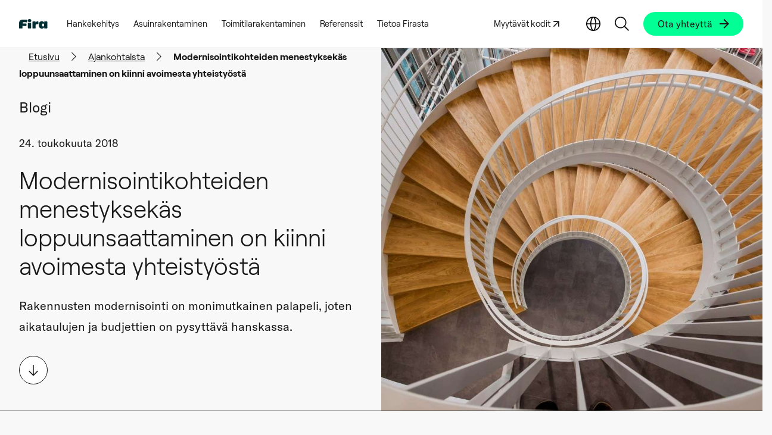

--- FILE ---
content_type: text/html; charset=UTF-8
request_url: https://fira.fi/blog/tilojen-modernisointi-yhdessa/
body_size: 23543
content:
<!DOCTYPE html>
<html lang="fi" class="no-js">

<head>
        <script id="CookieConsent" src="https://policy.app.cookieinformation.com/uc.js" data-culture="fi" type="text/javascript" data-gcm-enabled="false"></script>

    <meta charset="UTF-8">
    <meta name="viewport" content="width=device-width, initial-scale=1">
    <link rel="profile" href="http://gmpg.org/xfn/11">

        <link rel="pingback" href="https://fira.fi/xmlrpc.php">
        <meta name='robots' content='index, follow, max-image-preview:large, max-snippet:-1, max-video-preview:-1' />

	<!-- This site is optimized with the Yoast SEO plugin v26.7 - https://yoast.com/wordpress/plugins/seo/ -->
	<title>Modernisointikohteiden menestyksekäs loppuunsaattaminen | Fira</title>
	<meta name="description" content="Rakennusten modernisointi, vaatii paljon kaikilta hankkeen osapuolilta: tilaajalta, käyttäjiltä, suunnittelijoilta ja toteuttajilta." />
	<link rel="canonical" href="https://fira.fi/blog/tilojen-modernisointi-yhdessa/" />
	<meta property="og:locale" content="fi_FI" />
	<meta property="og:type" content="article" />
	<meta property="og:title" content="Modernisointikohteiden menestyksekäs loppuunsaattaminen | Fira" />
	<meta property="og:description" content="Rakennusten modernisointi, vaatii paljon kaikilta hankkeen osapuolilta: tilaajalta, käyttäjiltä, suunnittelijoilta ja toteuttajilta." />
	<meta property="og:url" content="https://fira.fi/blog/tilojen-modernisointi-yhdessa/" />
	<meta property="og:site_name" content="Fira" />
	<meta property="article:published_time" content="2018-05-24T08:48:00+00:00" />
	<meta property="article:modified_time" content="2022-08-16T09:05:25+00:00" />
	<meta property="og:image" content="https://fira.fi/wp-content/uploads/2022/08/Modernisointikohteet-blogi.jpg" />
	<meta property="og:image:width" content="960" />
	<meta property="og:image:height" content="960" />
	<meta property="og:image:type" content="image/jpeg" />
	<meta name="author" content="jonasmeling" />
	<meta name="twitter:card" content="summary_large_image" />
	<meta name="twitter:label1" content="Kirjoittanut" />
	<meta name="twitter:data1" content="jonasmeling" />
	<meta name="twitter:label2" content="Arvioitu lukuaika" />
	<meta name="twitter:data2" content="2 minuuttia" />
	<script type="application/ld+json" class="yoast-schema-graph">{"@context":"https://schema.org","@graph":[{"@type":"Article","@id":"https://fira.fi/blog/tilojen-modernisointi-yhdessa/#article","isPartOf":{"@id":"https://fira.fi/blog/tilojen-modernisointi-yhdessa/"},"author":{"name":"jonasmeling","@id":"https://fira.fi/#/schema/person/5aea85d66c262db502d6685e5fed42c3"},"headline":"Modernisointikohteiden menestyksekäs loppuunsaattaminen on kiinni avoimesta yhteistyöstä","datePublished":"2018-05-24T08:48:00+00:00","dateModified":"2022-08-16T09:05:25+00:00","mainEntityOfPage":{"@id":"https://fira.fi/blog/tilojen-modernisointi-yhdessa/"},"wordCount":370,"publisher":{"@id":"https://fira.fi/#organization"},"image":{"@id":"https://fira.fi/blog/tilojen-modernisointi-yhdessa/#primaryimage"},"thumbnailUrl":"https://fira.fi/wp-content/uploads/2022/08/Modernisointikohteet-blogi.jpg","articleSection":["Blogi"],"inLanguage":"fi"},{"@type":"WebPage","@id":"https://fira.fi/blog/tilojen-modernisointi-yhdessa/","url":"https://fira.fi/blog/tilojen-modernisointi-yhdessa/","name":"Modernisointikohteiden menestyksekäs loppuunsaattaminen | Fira","isPartOf":{"@id":"https://fira.fi/#website"},"primaryImageOfPage":{"@id":"https://fira.fi/blog/tilojen-modernisointi-yhdessa/#primaryimage"},"image":{"@id":"https://fira.fi/blog/tilojen-modernisointi-yhdessa/#primaryimage"},"thumbnailUrl":"https://fira.fi/wp-content/uploads/2022/08/Modernisointikohteet-blogi.jpg","datePublished":"2018-05-24T08:48:00+00:00","dateModified":"2022-08-16T09:05:25+00:00","description":"Rakennusten modernisointi, vaatii paljon kaikilta hankkeen osapuolilta: tilaajalta, käyttäjiltä, suunnittelijoilta ja toteuttajilta.","breadcrumb":{"@id":"https://fira.fi/blog/tilojen-modernisointi-yhdessa/#breadcrumb"},"inLanguage":"fi","potentialAction":[{"@type":"ReadAction","target":["https://fira.fi/blog/tilojen-modernisointi-yhdessa/"]}]},{"@type":"ImageObject","inLanguage":"fi","@id":"https://fira.fi/blog/tilojen-modernisointi-yhdessa/#primaryimage","url":"https://fira.fi/wp-content/uploads/2022/08/Modernisointikohteet-blogi.jpg","contentUrl":"https://fira.fi/wp-content/uploads/2022/08/Modernisointikohteet-blogi.jpg","width":960,"height":960},{"@type":"BreadcrumbList","@id":"https://fira.fi/blog/tilojen-modernisointi-yhdessa/#breadcrumb","itemListElement":[{"@type":"ListItem","position":1,"name":"Etusivu","item":"https://fira.fi/"},{"@type":"ListItem","position":2,"name":"Ajankohtaista","item":"https://fira.fi/ajankohtaista/"},{"@type":"ListItem","position":3,"name":"Modernisointikohteiden menestyksekäs loppuunsaattaminen on kiinni avoimesta yhteistyöstä"}]},{"@type":"WebSite","@id":"https://fira.fi/#website","url":"https://fira.fi/","name":"Fira","description":"","publisher":{"@id":"https://fira.fi/#organization"},"potentialAction":[{"@type":"SearchAction","target":{"@type":"EntryPoint","urlTemplate":"https://fira.fi/?s={search_term_string}"},"query-input":{"@type":"PropertyValueSpecification","valueRequired":true,"valueName":"search_term_string"}}],"inLanguage":"fi"},{"@type":"Organization","@id":"https://fira.fi/#organization","name":"Fira Oy","url":"https://fira.fi/","logo":{"@type":"ImageObject","inLanguage":"fi","@id":"https://fira.fi/#/schema/logo/image/","url":"https://fira.fi/wp-content/uploads/2022/06/fira.svg","contentUrl":"https://fira.fi/wp-content/uploads/2022/06/fira.svg","width":68,"height":24,"caption":"Fira Oy"},"image":{"@id":"https://fira.fi/#/schema/logo/image/"}},{"@type":"Person","@id":"https://fira.fi/#/schema/person/5aea85d66c262db502d6685e5fed42c3","name":"jonasmeling","image":{"@type":"ImageObject","inLanguage":"fi","@id":"https://fira.fi/#/schema/person/image/","url":"https://secure.gravatar.com/avatar/d105d103d6965b195a42c31b47703da8e4a5433c7822fddcf1de9d67e24081bb?s=96&d=mm&r=g","contentUrl":"https://secure.gravatar.com/avatar/d105d103d6965b195a42c31b47703da8e4a5433c7822fddcf1de9d67e24081bb?s=96&d=mm&r=g","caption":"jonasmeling"}}]}</script>
	<!-- / Yoast SEO plugin. -->


<script type='application/javascript' id='pys-version-script'>console.log('PixelYourSite PRO version 12.3.5.1');</script>
<link rel='dns-prefetch' href='//js.hs-scripts.com' />
<link rel="alternate" type="application/rss+xml" title="Fira &raquo; syöte" href="https://fira.fi/feed/" />
<link rel="alternate" type="application/rss+xml" title="Fira &raquo; kommenttien syöte" href="https://fira.fi/comments/feed/" />
<link rel="alternate" type="application/rss+xml" title="Fira &raquo; Modernisointikohteiden menestyksekäs loppuunsaattaminen on kiinni avoimesta yhteistyöstä kommenttien syöte" href="https://fira.fi/blog/tilojen-modernisointi-yhdessa/feed/" />
<link rel="alternate" title="oEmbed (JSON)" type="application/json+oembed" href="https://fira.fi/wp-json/oembed/1.0/embed?url=https%3A%2F%2Ffira.fi%2Fblog%2Ftilojen-modernisointi-yhdessa%2F" />
<link rel="alternate" title="oEmbed (XML)" type="text/xml+oembed" href="https://fira.fi/wp-json/oembed/1.0/embed?url=https%3A%2F%2Ffira.fi%2Fblog%2Ftilojen-modernisointi-yhdessa%2F&#038;format=xml" />
<style id='wp-img-auto-sizes-contain-inline-css' type='text/css'>
img:is([sizes=auto i],[sizes^="auto," i]){contain-intrinsic-size:3000px 1500px}
/*# sourceURL=wp-img-auto-sizes-contain-inline-css */
</style>

<style id='wp-emoji-styles-inline-css' type='text/css'>

	img.wp-smiley, img.emoji {
		display: inline !important;
		border: none !important;
		box-shadow: none !important;
		height: 1em !important;
		width: 1em !important;
		margin: 0 0.07em !important;
		vertical-align: -0.1em !important;
		background: none !important;
		padding: 0 !important;
	}
/*# sourceURL=wp-emoji-styles-inline-css */
</style>
<link rel='stylesheet' id='wp-block-library-css' href='https://fira.fi/wp-includes/css/dist/block-library/style.min.css?ver=6.9' type='text/css' media='all' />
<style id='wp-block-heading-inline-css' type='text/css'>
h1:where(.wp-block-heading).has-background,h2:where(.wp-block-heading).has-background,h3:where(.wp-block-heading).has-background,h4:where(.wp-block-heading).has-background,h5:where(.wp-block-heading).has-background,h6:where(.wp-block-heading).has-background{padding:1.25em 2.375em}h1.has-text-align-left[style*=writing-mode]:where([style*=vertical-lr]),h1.has-text-align-right[style*=writing-mode]:where([style*=vertical-rl]),h2.has-text-align-left[style*=writing-mode]:where([style*=vertical-lr]),h2.has-text-align-right[style*=writing-mode]:where([style*=vertical-rl]),h3.has-text-align-left[style*=writing-mode]:where([style*=vertical-lr]),h3.has-text-align-right[style*=writing-mode]:where([style*=vertical-rl]),h4.has-text-align-left[style*=writing-mode]:where([style*=vertical-lr]),h4.has-text-align-right[style*=writing-mode]:where([style*=vertical-rl]),h5.has-text-align-left[style*=writing-mode]:where([style*=vertical-lr]),h5.has-text-align-right[style*=writing-mode]:where([style*=vertical-rl]),h6.has-text-align-left[style*=writing-mode]:where([style*=vertical-lr]),h6.has-text-align-right[style*=writing-mode]:where([style*=vertical-rl]){rotate:180deg}
/*# sourceURL=https://fira.fi/wp-includes/blocks/heading/style.min.css */
</style>
<style id='wp-block-paragraph-inline-css' type='text/css'>
.is-small-text{font-size:.875em}.is-regular-text{font-size:1em}.is-large-text{font-size:2.25em}.is-larger-text{font-size:3em}.has-drop-cap:not(:focus):first-letter{float:left;font-size:8.4em;font-style:normal;font-weight:100;line-height:.68;margin:.05em .1em 0 0;text-transform:uppercase}body.rtl .has-drop-cap:not(:focus):first-letter{float:none;margin-left:.1em}p.has-drop-cap.has-background{overflow:hidden}:root :where(p.has-background){padding:1.25em 2.375em}:where(p.has-text-color:not(.has-link-color)) a{color:inherit}p.has-text-align-left[style*="writing-mode:vertical-lr"],p.has-text-align-right[style*="writing-mode:vertical-rl"]{rotate:180deg}
/*# sourceURL=https://fira.fi/wp-includes/blocks/paragraph/style.min.css */
</style>
<style id='global-styles-inline-css' type='text/css'>
:root{--wp--preset--aspect-ratio--square: 1;--wp--preset--aspect-ratio--4-3: 4/3;--wp--preset--aspect-ratio--3-4: 3/4;--wp--preset--aspect-ratio--3-2: 3/2;--wp--preset--aspect-ratio--2-3: 2/3;--wp--preset--aspect-ratio--16-9: 16/9;--wp--preset--aspect-ratio--9-16: 9/16;--wp--preset--color--black: #000000;--wp--preset--color--cyan-bluish-gray: #abb8c3;--wp--preset--color--white: #ffffff;--wp--preset--color--pale-pink: #f78da7;--wp--preset--color--vivid-red: #cf2e2e;--wp--preset--color--luminous-vivid-orange: #ff6900;--wp--preset--color--luminous-vivid-amber: #fcb900;--wp--preset--color--light-green-cyan: #7bdcb5;--wp--preset--color--vivid-green-cyan: #00d084;--wp--preset--color--pale-cyan-blue: #8ed1fc;--wp--preset--color--vivid-cyan-blue: #0693e3;--wp--preset--color--vivid-purple: #9b51e0;--wp--preset--color--greige: #F9F8F4;--wp--preset--color--grey: #edf1f7;--wp--preset--color--lilac: #f0edff;--wp--preset--color--green: #01FF95;--wp--preset--gradient--vivid-cyan-blue-to-vivid-purple: linear-gradient(135deg,rgb(6,147,227) 0%,rgb(155,81,224) 100%);--wp--preset--gradient--light-green-cyan-to-vivid-green-cyan: linear-gradient(135deg,rgb(122,220,180) 0%,rgb(0,208,130) 100%);--wp--preset--gradient--luminous-vivid-amber-to-luminous-vivid-orange: linear-gradient(135deg,rgb(252,185,0) 0%,rgb(255,105,0) 100%);--wp--preset--gradient--luminous-vivid-orange-to-vivid-red: linear-gradient(135deg,rgb(255,105,0) 0%,rgb(207,46,46) 100%);--wp--preset--gradient--very-light-gray-to-cyan-bluish-gray: linear-gradient(135deg,rgb(238,238,238) 0%,rgb(169,184,195) 100%);--wp--preset--gradient--cool-to-warm-spectrum: linear-gradient(135deg,rgb(74,234,220) 0%,rgb(151,120,209) 20%,rgb(207,42,186) 40%,rgb(238,44,130) 60%,rgb(251,105,98) 80%,rgb(254,248,76) 100%);--wp--preset--gradient--blush-light-purple: linear-gradient(135deg,rgb(255,206,236) 0%,rgb(152,150,240) 100%);--wp--preset--gradient--blush-bordeaux: linear-gradient(135deg,rgb(254,205,165) 0%,rgb(254,45,45) 50%,rgb(107,0,62) 100%);--wp--preset--gradient--luminous-dusk: linear-gradient(135deg,rgb(255,203,112) 0%,rgb(199,81,192) 50%,rgb(65,88,208) 100%);--wp--preset--gradient--pale-ocean: linear-gradient(135deg,rgb(255,245,203) 0%,rgb(182,227,212) 50%,rgb(51,167,181) 100%);--wp--preset--gradient--electric-grass: linear-gradient(135deg,rgb(202,248,128) 0%,rgb(113,206,126) 100%);--wp--preset--gradient--midnight: linear-gradient(135deg,rgb(2,3,129) 0%,rgb(40,116,252) 100%);--wp--preset--font-size--small: 13px;--wp--preset--font-size--medium: 20px;--wp--preset--font-size--large: 36px;--wp--preset--font-size--x-large: 42px;--wp--preset--spacing--20: 0.44rem;--wp--preset--spacing--30: 0.67rem;--wp--preset--spacing--40: 1rem;--wp--preset--spacing--50: 1.5rem;--wp--preset--spacing--60: 2.25rem;--wp--preset--spacing--70: 3.38rem;--wp--preset--spacing--80: 5.06rem;--wp--preset--shadow--natural: 6px 6px 9px rgba(0, 0, 0, 0.2);--wp--preset--shadow--deep: 12px 12px 50px rgba(0, 0, 0, 0.4);--wp--preset--shadow--sharp: 6px 6px 0px rgba(0, 0, 0, 0.2);--wp--preset--shadow--outlined: 6px 6px 0px -3px rgb(255, 255, 255), 6px 6px rgb(0, 0, 0);--wp--preset--shadow--crisp: 6px 6px 0px rgb(0, 0, 0);}:where(.is-layout-flex){gap: 0.5em;}:where(.is-layout-grid){gap: 0.5em;}body .is-layout-flex{display: flex;}.is-layout-flex{flex-wrap: wrap;align-items: center;}.is-layout-flex > :is(*, div){margin: 0;}body .is-layout-grid{display: grid;}.is-layout-grid > :is(*, div){margin: 0;}:where(.wp-block-columns.is-layout-flex){gap: 2em;}:where(.wp-block-columns.is-layout-grid){gap: 2em;}:where(.wp-block-post-template.is-layout-flex){gap: 1.25em;}:where(.wp-block-post-template.is-layout-grid){gap: 1.25em;}.has-black-color{color: var(--wp--preset--color--black) !important;}.has-cyan-bluish-gray-color{color: var(--wp--preset--color--cyan-bluish-gray) !important;}.has-white-color{color: var(--wp--preset--color--white) !important;}.has-pale-pink-color{color: var(--wp--preset--color--pale-pink) !important;}.has-vivid-red-color{color: var(--wp--preset--color--vivid-red) !important;}.has-luminous-vivid-orange-color{color: var(--wp--preset--color--luminous-vivid-orange) !important;}.has-luminous-vivid-amber-color{color: var(--wp--preset--color--luminous-vivid-amber) !important;}.has-light-green-cyan-color{color: var(--wp--preset--color--light-green-cyan) !important;}.has-vivid-green-cyan-color{color: var(--wp--preset--color--vivid-green-cyan) !important;}.has-pale-cyan-blue-color{color: var(--wp--preset--color--pale-cyan-blue) !important;}.has-vivid-cyan-blue-color{color: var(--wp--preset--color--vivid-cyan-blue) !important;}.has-vivid-purple-color{color: var(--wp--preset--color--vivid-purple) !important;}.has-black-background-color{background-color: var(--wp--preset--color--black) !important;}.has-cyan-bluish-gray-background-color{background-color: var(--wp--preset--color--cyan-bluish-gray) !important;}.has-white-background-color{background-color: var(--wp--preset--color--white) !important;}.has-pale-pink-background-color{background-color: var(--wp--preset--color--pale-pink) !important;}.has-vivid-red-background-color{background-color: var(--wp--preset--color--vivid-red) !important;}.has-luminous-vivid-orange-background-color{background-color: var(--wp--preset--color--luminous-vivid-orange) !important;}.has-luminous-vivid-amber-background-color{background-color: var(--wp--preset--color--luminous-vivid-amber) !important;}.has-light-green-cyan-background-color{background-color: var(--wp--preset--color--light-green-cyan) !important;}.has-vivid-green-cyan-background-color{background-color: var(--wp--preset--color--vivid-green-cyan) !important;}.has-pale-cyan-blue-background-color{background-color: var(--wp--preset--color--pale-cyan-blue) !important;}.has-vivid-cyan-blue-background-color{background-color: var(--wp--preset--color--vivid-cyan-blue) !important;}.has-vivid-purple-background-color{background-color: var(--wp--preset--color--vivid-purple) !important;}.has-black-border-color{border-color: var(--wp--preset--color--black) !important;}.has-cyan-bluish-gray-border-color{border-color: var(--wp--preset--color--cyan-bluish-gray) !important;}.has-white-border-color{border-color: var(--wp--preset--color--white) !important;}.has-pale-pink-border-color{border-color: var(--wp--preset--color--pale-pink) !important;}.has-vivid-red-border-color{border-color: var(--wp--preset--color--vivid-red) !important;}.has-luminous-vivid-orange-border-color{border-color: var(--wp--preset--color--luminous-vivid-orange) !important;}.has-luminous-vivid-amber-border-color{border-color: var(--wp--preset--color--luminous-vivid-amber) !important;}.has-light-green-cyan-border-color{border-color: var(--wp--preset--color--light-green-cyan) !important;}.has-vivid-green-cyan-border-color{border-color: var(--wp--preset--color--vivid-green-cyan) !important;}.has-pale-cyan-blue-border-color{border-color: var(--wp--preset--color--pale-cyan-blue) !important;}.has-vivid-cyan-blue-border-color{border-color: var(--wp--preset--color--vivid-cyan-blue) !important;}.has-vivid-purple-border-color{border-color: var(--wp--preset--color--vivid-purple) !important;}.has-vivid-cyan-blue-to-vivid-purple-gradient-background{background: var(--wp--preset--gradient--vivid-cyan-blue-to-vivid-purple) !important;}.has-light-green-cyan-to-vivid-green-cyan-gradient-background{background: var(--wp--preset--gradient--light-green-cyan-to-vivid-green-cyan) !important;}.has-luminous-vivid-amber-to-luminous-vivid-orange-gradient-background{background: var(--wp--preset--gradient--luminous-vivid-amber-to-luminous-vivid-orange) !important;}.has-luminous-vivid-orange-to-vivid-red-gradient-background{background: var(--wp--preset--gradient--luminous-vivid-orange-to-vivid-red) !important;}.has-very-light-gray-to-cyan-bluish-gray-gradient-background{background: var(--wp--preset--gradient--very-light-gray-to-cyan-bluish-gray) !important;}.has-cool-to-warm-spectrum-gradient-background{background: var(--wp--preset--gradient--cool-to-warm-spectrum) !important;}.has-blush-light-purple-gradient-background{background: var(--wp--preset--gradient--blush-light-purple) !important;}.has-blush-bordeaux-gradient-background{background: var(--wp--preset--gradient--blush-bordeaux) !important;}.has-luminous-dusk-gradient-background{background: var(--wp--preset--gradient--luminous-dusk) !important;}.has-pale-ocean-gradient-background{background: var(--wp--preset--gradient--pale-ocean) !important;}.has-electric-grass-gradient-background{background: var(--wp--preset--gradient--electric-grass) !important;}.has-midnight-gradient-background{background: var(--wp--preset--gradient--midnight) !important;}.has-small-font-size{font-size: var(--wp--preset--font-size--small) !important;}.has-medium-font-size{font-size: var(--wp--preset--font-size--medium) !important;}.has-large-font-size{font-size: var(--wp--preset--font-size--large) !important;}.has-x-large-font-size{font-size: var(--wp--preset--font-size--x-large) !important;}
/*# sourceURL=global-styles-inline-css */
</style>

<style id='classic-theme-styles-inline-css' type='text/css'>
/*! This file is auto-generated */
.wp-block-button__link{color:#fff;background-color:#32373c;border-radius:9999px;box-shadow:none;text-decoration:none;padding:calc(.667em + 2px) calc(1.333em + 2px);font-size:1.125em}.wp-block-file__button{background:#32373c;color:#fff;text-decoration:none}
/*# sourceURL=/wp-includes/css/classic-themes.min.css */
</style>
<link rel='stylesheet' id='wp-components-css' href='https://fira.fi/wp-includes/css/dist/components/style.min.css?ver=6.9' type='text/css' media='all' />
<link rel='stylesheet' id='wp-preferences-css' href='https://fira.fi/wp-includes/css/dist/preferences/style.min.css?ver=6.9' type='text/css' media='all' />
<link rel='stylesheet' id='wp-block-editor-css' href='https://fira.fi/wp-includes/css/dist/block-editor/style.min.css?ver=6.9' type='text/css' media='all' />
<link rel='stylesheet' id='popup-maker-block-library-style-css' href='https://fira.fi/wp-content/plugins/popup-maker/dist/packages/block-library-style.css?ver=dbea705cfafe089d65f1' type='text/css' media='all' />
<link rel='stylesheet' id='screen-stylesheet-css' href='https://fira.fi/wp-content/themes/fira2022/dist/stylesheets/screen.css?ver=1767862905' type='text/css' media='all' />
<link rel='stylesheet' id='print-stylesheet-css' href='https://fira.fi/wp-content/themes/fira2022/dist/stylesheets/print.css?ver=1767862905' type='text/css' media='print' />
<script type="text/javascript" id="wpml-cookie-js-extra">
/* <![CDATA[ */
var wpml_cookies = {"wp-wpml_current_language":{"value":"fi","expires":1,"path":"/"}};
var wpml_cookies = {"wp-wpml_current_language":{"value":"fi","expires":1,"path":"/"}};
//# sourceURL=wpml-cookie-js-extra
/* ]]> */
</script>
<script type="text/javascript" src="https://fira.fi/wp-content/plugins/sitepress-multilingual-cms/res/js/cookies/language-cookie.js?ver=486900" id="wpml-cookie-js" defer="defer" data-wp-strategy="defer"></script>
<script type="text/javascript" id="jquery-core-js-extra">
/* <![CDATA[ */
var pysTikTokRest = {"restApiUrl":"https://fira.fi/wp-json/pys-tiktok/v1/event","debug":""};
var pysFacebookRest = {"restApiUrl":"https://fira.fi/wp-json/pys-facebook/v1/event","debug":""};
//# sourceURL=jquery-core-js-extra
/* ]]> */
</script>
<script type="text/javascript" src="https://fira.fi/wp-includes/js/jquery/jquery.min.js?ver=3.7.1" id="jquery-core-js"></script>
<script type="text/javascript" src="https://fira.fi/wp-includes/js/jquery/jquery-migrate.min.js?ver=3.4.1" id="jquery-migrate-js"></script>
<script type="text/javascript" src="https://fira.fi/wp-content/plugins/pixelyoursite-pro/dist/scripts/jquery.bind-first-0.2.3.min.js" id="jquery-bind-first-js"></script>
<script type="text/javascript" src="https://fira.fi/wp-content/plugins/pixelyoursite-pro/dist/scripts/js.cookie-2.1.3.min.js?ver=2.1.3" id="js-cookie-pys-js"></script>
<script type="text/javascript" src="https://fira.fi/wp-content/plugins/pixelyoursite-pro/dist/scripts/sha256.js?ver=0.11.0" id="js-sha256-js"></script>
<script type="text/javascript" src="https://fira.fi/wp-content/plugins/pixelyoursite-pro/dist/scripts/tld.min.js?ver=2.3.1" id="js-tld-js"></script>
<script type="text/javascript" id="pys-js-extra">
/* <![CDATA[ */
var pysOptions = {"staticEvents":{"facebook":{"init_event":[{"delay":0,"type":"static","ajaxFire":false,"name":"PageView","eventID":"f55a6712-4a6c-43ca-8f0c-dcf44b54e4dc","pixelIds":["1169821446497748"],"params":{"post_category":"Blogi","page_title":"Modernisointikohteiden menestyksek\u00e4s loppuunsaattaminen on kiinni avoimesta yhteisty\u00f6st\u00e4","post_type":"post","post_id":11149,"plugin":"PixelYourSite","event_url":"fira.fi/blog/tilojen-modernisointi-yhdessa/","user_role":"guest"},"e_id":"init_event","ids":[],"hasTimeWindow":false,"timeWindow":0,"woo_order":"","edd_order":""}]}},"dynamicEvents":{"automatic_event_internal_link":{"facebook":{"delay":0,"type":"dyn","name":"InternalClick","eventID":"e6e446f4-be14-4bfe-afb8-6ec33698a3f4","pixelIds":["1169821446497748"],"params":{"page_title":"Modernisointikohteiden menestyksek\u00e4s loppuunsaattaminen on kiinni avoimesta yhteisty\u00f6st\u00e4","post_type":"post","post_id":11149,"plugin":"PixelYourSite","event_url":"fira.fi/blog/tilojen-modernisointi-yhdessa/","user_role":"guest"},"e_id":"automatic_event_internal_link","ids":[],"hasTimeWindow":false,"timeWindow":0,"woo_order":"","edd_order":""}},"automatic_event_outbound_link":{"facebook":{"delay":0,"type":"dyn","name":"OutboundClick","eventID":"693157c8-7640-4158-9b72-ad1f96399039","pixelIds":["1169821446497748"],"params":{"page_title":"Modernisointikohteiden menestyksek\u00e4s loppuunsaattaminen on kiinni avoimesta yhteisty\u00f6st\u00e4","post_type":"post","post_id":11149,"plugin":"PixelYourSite","event_url":"fira.fi/blog/tilojen-modernisointi-yhdessa/","user_role":"guest"},"e_id":"automatic_event_outbound_link","ids":[],"hasTimeWindow":false,"timeWindow":0,"woo_order":"","edd_order":""}},"automatic_event_video":{"facebook":{"delay":0,"type":"dyn","name":"WatchVideo","eventID":"4451dfe7-b00e-4a28-85a8-459649e4d789","pixelIds":["1169821446497748"],"params":{"page_title":"Modernisointikohteiden menestyksek\u00e4s loppuunsaattaminen on kiinni avoimesta yhteisty\u00f6st\u00e4","post_type":"post","post_id":11149,"plugin":"PixelYourSite","event_url":"fira.fi/blog/tilojen-modernisointi-yhdessa/","user_role":"guest"},"e_id":"automatic_event_video","ids":[],"hasTimeWindow":false,"timeWindow":0,"woo_order":"","edd_order":""}},"automatic_event_tel_link":{"facebook":{"delay":0,"type":"dyn","name":"TelClick","eventID":"cd441771-6634-46a3-9d50-0a946db72d29","pixelIds":["1169821446497748"],"params":{"page_title":"Modernisointikohteiden menestyksek\u00e4s loppuunsaattaminen on kiinni avoimesta yhteisty\u00f6st\u00e4","post_type":"post","post_id":11149,"plugin":"PixelYourSite","event_url":"fira.fi/blog/tilojen-modernisointi-yhdessa/","user_role":"guest"},"e_id":"automatic_event_tel_link","ids":[],"hasTimeWindow":false,"timeWindow":0,"woo_order":"","edd_order":""}},"automatic_event_email_link":{"facebook":{"delay":0,"type":"dyn","name":"EmailClick","eventID":"5439211d-2cb1-4fa0-b17a-d3bcde573dac","pixelIds":["1169821446497748"],"params":{"page_title":"Modernisointikohteiden menestyksek\u00e4s loppuunsaattaminen on kiinni avoimesta yhteisty\u00f6st\u00e4","post_type":"post","post_id":11149,"plugin":"PixelYourSite","event_url":"fira.fi/blog/tilojen-modernisointi-yhdessa/","user_role":"guest"},"e_id":"automatic_event_email_link","ids":[],"hasTimeWindow":false,"timeWindow":0,"woo_order":"","edd_order":""}},"automatic_event_form":{"facebook":{"delay":0,"type":"dyn","name":"Form","eventID":"657bfc77-2ee1-4bab-8379-c14952a19e74","pixelIds":["1169821446497748"],"params":{"page_title":"Modernisointikohteiden menestyksek\u00e4s loppuunsaattaminen on kiinni avoimesta yhteisty\u00f6st\u00e4","post_type":"post","post_id":11149,"plugin":"PixelYourSite","event_url":"fira.fi/blog/tilojen-modernisointi-yhdessa/","user_role":"guest"},"e_id":"automatic_event_form","ids":[],"hasTimeWindow":false,"timeWindow":0,"woo_order":"","edd_order":""}},"automatic_event_download":{"facebook":{"delay":0,"type":"dyn","name":"Download","extensions":["","doc","exe","js","pdf","ppt","tgz","zip","xls"],"eventID":"b38180f3-3e1d-45e3-8e38-ee4544bf4792","pixelIds":["1169821446497748"],"params":{"page_title":"Modernisointikohteiden menestyksek\u00e4s loppuunsaattaminen on kiinni avoimesta yhteisty\u00f6st\u00e4","post_type":"post","post_id":11149,"plugin":"PixelYourSite","event_url":"fira.fi/blog/tilojen-modernisointi-yhdessa/","user_role":"guest"},"e_id":"automatic_event_download","ids":[],"hasTimeWindow":false,"timeWindow":0,"woo_order":"","edd_order":""}},"automatic_event_comment":{"facebook":{"delay":0,"type":"dyn","name":"Comment","eventID":"64865e39-168a-4e7d-a7c5-8ac00ae3039b","pixelIds":["1169821446497748"],"params":{"page_title":"Modernisointikohteiden menestyksek\u00e4s loppuunsaattaminen on kiinni avoimesta yhteisty\u00f6st\u00e4","post_type":"post","post_id":11149,"plugin":"PixelYourSite","event_url":"fira.fi/blog/tilojen-modernisointi-yhdessa/","user_role":"guest"},"e_id":"automatic_event_comment","ids":[],"hasTimeWindow":false,"timeWindow":0,"woo_order":"","edd_order":""}},"automatic_event_adsense":{"facebook":{"delay":0,"type":"dyn","name":"AdSense","eventID":"7dd99f3f-faf2-4c78-b4de-49629bc75823","pixelIds":["1169821446497748"],"params":{"page_title":"Modernisointikohteiden menestyksek\u00e4s loppuunsaattaminen on kiinni avoimesta yhteisty\u00f6st\u00e4","post_type":"post","post_id":11149,"plugin":"PixelYourSite","event_url":"fira.fi/blog/tilojen-modernisointi-yhdessa/","user_role":"guest"},"e_id":"automatic_event_adsense","ids":[],"hasTimeWindow":false,"timeWindow":0,"woo_order":"","edd_order":""}},"automatic_event_scroll":{"facebook":{"delay":0,"type":"dyn","name":"PageScroll","scroll_percent":30,"eventID":"cd599382-4425-4c79-82de-b64ba3aed702","pixelIds":["1169821446497748"],"params":{"page_title":"Modernisointikohteiden menestyksek\u00e4s loppuunsaattaminen on kiinni avoimesta yhteisty\u00f6st\u00e4","post_type":"post","post_id":11149,"plugin":"PixelYourSite","event_url":"fira.fi/blog/tilojen-modernisointi-yhdessa/","user_role":"guest"},"e_id":"automatic_event_scroll","ids":[],"hasTimeWindow":false,"timeWindow":0,"woo_order":"","edd_order":""}},"automatic_event_time_on_page":{"facebook":{"delay":0,"type":"dyn","name":"TimeOnPage","time_on_page":30,"eventID":"461f754f-9c3e-4cdd-92fa-399491b97e7a","pixelIds":["1169821446497748"],"params":{"page_title":"Modernisointikohteiden menestyksek\u00e4s loppuunsaattaminen on kiinni avoimesta yhteisty\u00f6st\u00e4","post_type":"post","post_id":11149,"plugin":"PixelYourSite","event_url":"fira.fi/blog/tilojen-modernisointi-yhdessa/","user_role":"guest"},"e_id":"automatic_event_time_on_page","ids":[],"hasTimeWindow":false,"timeWindow":0,"woo_order":"","edd_order":""}}},"triggerEvents":{"27661":{"facebook":{"delay":0,"type":"trigger","custom_event_post_id":27661,"name":"HehkuVarauslomake","eventID":"80ef5fe2-3f19-44c9-9b7e-4087269d3f2d","pixelIds":["1169821446497748"],"params":{"page_title":"Modernisointikohteiden menestyksek\u00e4s loppuunsaattaminen on kiinni avoimesta yhteisty\u00f6st\u00e4","post_type":"post","post_id":11149,"plugin":"PixelYourSite","event_url":"fira.fi/blog/tilojen-modernisointi-yhdessa/","user_role":"guest"},"e_id":"custom_event","ids":[],"hasTimeWindow":false,"timeWindow":0,"woo_order":"","edd_order":""}},"27480":{"facebook":{"delay":0,"type":"trigger","custom_event_post_id":27480,"name":"page_scroll_20","eventID":"80ef5fe2-3f19-44c9-9b7e-4087269d3f2d","pixelIds":["1169821446497748"],"params":{"page_title":"Modernisointikohteiden menestyksek\u00e4s loppuunsaattaminen on kiinni avoimesta yhteisty\u00f6st\u00e4","post_type":"post","post_id":11149,"plugin":"PixelYourSite","event_url":"fira.fi/blog/tilojen-modernisointi-yhdessa/","user_role":"guest"},"e_id":"custom_event","ids":[],"hasTimeWindow":false,"timeWindow":0,"woo_order":"","edd_order":""}},"27422":{"facebook":{"delay":0,"type":"trigger","custom_event_post_id":27422,"name":"clicked_email","eventID":"80ef5fe2-3f19-44c9-9b7e-4087269d3f2d","pixelIds":["1169821446497748"],"params":{"page_title":"Modernisointikohteiden menestyksek\u00e4s loppuunsaattaminen on kiinni avoimesta yhteisty\u00f6st\u00e4","post_type":"post","post_id":11149,"plugin":"PixelYourSite","event_url":"fira.fi/blog/tilojen-modernisointi-yhdessa/","user_role":"guest"},"e_id":"custom_event","ids":[],"hasTimeWindow":false,"timeWindow":0,"woo_order":"","edd_order":""}},"22830":{"facebook":{"delay":"","type":"trigger","custom_event_post_id":22830,"name":"page_scroll_40","eventID":"80ef5fe2-3f19-44c9-9b7e-4087269d3f2d","pixelIds":["1169821446497748"],"params":{"page_title":"Modernisointikohteiden menestyksek\u00e4s loppuunsaattaminen on kiinni avoimesta yhteisty\u00f6st\u00e4","post_type":"post","post_id":11149,"plugin":"PixelYourSite","event_url":"fira.fi/blog/tilojen-modernisointi-yhdessa/","user_role":"guest"},"e_id":"custom_event","ids":[],"hasTimeWindow":false,"timeWindow":0,"woo_order":"","edd_order":""}}},"triggerEventTypes":{"css_click":{"27661":["#hsForm_55cb88cf-bea4-4680-9c0e-763a1a046841 .hs-button.primary.large, #hsForm_88d8c383-9b8d-4dec-95a0-074159c3c0a5 .hs-button.primary.large"]},"scroll_pos":{"27480":[20],"22830":[40]},"email_link":{"27422":[{"disabled_email_link":false,"rules":[{"rule":"any","value":""}]}]}},"facebook":{"pixelIds":["1169821446497748"],"advancedMatchingEnabled":true,"advancedMatching":{"external_id":"385c3e01b485cec87b6e7016536a8add43d88dbc3cd39eef76070f649a72f7fc"},"removeMetadata":false,"wooVariableAsSimple":false,"serverApiEnabled":true,"wooCRSendFromServer":false,"send_external_id":true,"enabled_medical":false,"do_not_track_medical_param":["event_url","post_title","page_title","landing_page","content_name","categories","category_name","tags"],"meta_ldu":false},"debug":"","siteUrl":"https://fira.fi","ajaxUrl":"https://fira.fi/wp-admin/admin-ajax.php","ajax_event":"c4630c1a61","trackUTMs":"1","trackTrafficSource":"1","user_id":"0","enable_lading_page_param":"1","cookie_duration":"7","enable_event_day_param":"1","enable_event_month_param":"1","enable_event_time_param":"1","enable_remove_target_url_param":"1","enable_remove_download_url_param":"1","visit_data_model":"first_visit","last_visit_duration":"60","enable_auto_save_advance_matching":"1","enable_success_send_form":"","enable_automatic_events":"1","enable_event_video":"1","ajaxForServerEvent":"1","ajaxForServerStaticEvent":"1","useSendBeacon":"1","send_external_id":"1","external_id_expire":"180","track_cookie_for_subdomains":"1","google_consent_mode":"1","data_persistency":"keep_data","advance_matching_form":{"enable_advance_matching_forms":true,"advance_matching_fn_names":["","first_name","first-name","first name","name"],"advance_matching_ln_names":["","last_name","last-name","last name"],"advance_matching_tel_names":["","phone","tel"],"advance_matching_em_names":[]},"advance_matching_url":{"enable_advance_matching_url":true,"advance_matching_fn_names":[],"advance_matching_ln_names":[],"advance_matching_tel_names":[],"advance_matching_em_names":[]},"track_dynamic_fields":[],"gdpr":{"ajax_enabled":false,"all_disabled_by_api":false,"facebook_disabled_by_api":false,"tiktok_disabled_by_api":false,"analytics_disabled_by_api":false,"google_ads_disabled_by_api":false,"pinterest_disabled_by_api":false,"bing_disabled_by_api":false,"reddit_disabled_by_api":false,"externalID_disabled_by_api":false,"facebook_prior_consent_enabled":true,"tiktok_prior_consent_enabled":true,"analytics_prior_consent_enabled":true,"google_ads_prior_consent_enabled":true,"pinterest_prior_consent_enabled":true,"bing_prior_consent_enabled":true,"cookiebot_integration_enabled":false,"cookiebot_facebook_consent_category":"marketing","cookiebot_tiktok_consent_category":"marketing","cookiebot_analytics_consent_category":"statistics","cookiebot_google_ads_consent_category":"marketing","cookiebot_pinterest_consent_category":"marketing","cookiebot_bing_consent_category":"marketing","cookie_notice_integration_enabled":false,"cookie_law_info_integration_enabled":false,"real_cookie_banner_integration_enabled":false,"consent_magic_integration_enabled":false,"analytics_storage":{"enabled":true,"value":"granted","filter":false},"ad_storage":{"enabled":true,"value":"granted","filter":false},"ad_user_data":{"enabled":true,"value":"granted","filter":false},"ad_personalization":{"enabled":true,"value":"granted","filter":false}},"cookie":{"disabled_all_cookie":false,"disabled_start_session_cookie":false,"disabled_advanced_form_data_cookie":false,"disabled_landing_page_cookie":false,"disabled_first_visit_cookie":false,"disabled_trafficsource_cookie":false,"disabled_utmTerms_cookie":false,"disabled_utmId_cookie":false,"disabled_google_alternative_id":false},"tracking_analytics":{"TrafficSource":"","TrafficLanding":"https://fira.fi/blog/tilojen-modernisointi-yhdessa/","TrafficUtms":[],"TrafficUtmsId":[],"userDataEnable":true,"userData":{"emails":[],"phones":[],"addresses":[]},"use_encoding_provided_data":true,"use_multiple_provided_data":true},"GATags":{"ga_datalayer_type":"default","ga_datalayer_name":"dataLayerPYS","gclid_alternative_enabled":false,"gclid_alternative_param":""},"automatic":{"enable_youtube":true,"enable_vimeo":true,"enable_video":true},"woo":{"enabled":false},"edd":{"enabled":false},"cache_bypass":"1768372985"};
//# sourceURL=pys-js-extra
/* ]]> */
</script>
<script type="text/javascript" src="https://fira.fi/wp-content/plugins/pixelyoursite-pro/dist/scripts/public.js?ver=12.3.5.1" id="pys-js"></script>
<link rel="https://api.w.org/" href="https://fira.fi/wp-json/" /><link rel="alternate" title="JSON" type="application/json" href="https://fira.fi/wp-json/wp/v2/posts/11149" /><link rel="EditURI" type="application/rsd+xml" title="RSD" href="https://fira.fi/xmlrpc.php?rsd" />
<meta name="generator" content="WordPress 6.9" />
<link rel='shortlink' href='https://fira.fi/?p=11149' />
			<!-- DO NOT COPY THIS SNIPPET! Start of Page Analytics Tracking for HubSpot WordPress plugin v11.3.33-->
			<script class="hsq-set-content-id" data-content-id="blog-post">
				var _hsq = _hsq || [];
				_hsq.push(["setContentType", "blog-post"]);
			</script>
			<!-- DO NOT COPY THIS SNIPPET! End of Page Analytics Tracking for HubSpot WordPress plugin -->
			<meta name="generator" content="WPML ver:4.8.6 stt:1,18;" />
<script>(function(html){html.className = html.className.replace(/\bno-js\b/,'js')})(document.documentElement);</script>

    <!-- The initial config of Consent Mode -->
    <script type="text/javascript">
    window.dataLayer = window.dataLayer || [];
    function gtag() {
    dataLayer.push(arguments);
    }
    gtag('consent', 'default', {
        'ad_storage': 'denied',
        'ad_user_data': 'denied',
        'ad_personalization': 'denied',
        'analytics_storage': 'denied',
        'wait_for_update': 500
    });
    gtag('set', 'ads_data_redaction', true);
    </script>

    <!-- Google Tag Manager -->
    <script>(function(w,d,s,l,i){w[l]=w[l]||[];w[l].push({'gtm.start':
    new Date().getTime(),event:'gtm.js'});var f=d.getElementsByTagName(s)[0],
    j=d.createElement(s),dl=l!='dataLayer'?'&l='+l:'';j.async=true;j.src=
    'https://www.googletagmanager.com/gtm.js?id='+i+dl;f.parentNode.insertBefore(j,f);
    })(window,document,'script','dataLayer','GTM-MWF96S4');</script>
    <!-- End Google Tag Manager -->
<link rel="icon" href="https://fira.fi/wp-content/uploads/2022/05/cropped-favicon-32x32.png" sizes="32x32" />
<link rel="icon" href="https://fira.fi/wp-content/uploads/2022/05/cropped-favicon-192x192.png" sizes="192x192" />
<link rel="apple-touch-icon" href="https://fira.fi/wp-content/uploads/2022/05/cropped-favicon-180x180.png" />
<meta name="msapplication-TileImage" content="https://fira.fi/wp-content/uploads/2022/05/cropped-favicon-270x270.png" />

    <meta name="theme-color" content="#01ff95" />
    <script src="https://maps.googleapis.com/maps/api/js?key=AIzaSyBmUVxvfAM-Rua_Z--bz0WS47N1qiyrAJ4"></script>
</head>


<body class="wp-singular post-template-default single single-post postid-11149 single-format-standard wp-custom-logo wp-theme-fira2022">
        <!-- Google Tag Manager (noscript) -->
    <noscript><iframe data-lazyloaded="1" src="about:blank" data-src="https://www.googletagmanager.com/ns.html?id=GTM-MWF96S4" height="0" width="0"
            style="display:none;visibility:hidden"></iframe><noscript><iframe src="https://www.googletagmanager.com/ns.html?id=GTM-MWF96S4" height="0" width="0"
            style="display:none;visibility:hidden"></iframe></noscript></noscript>
    <!-- End Google Tag Manager (noscript) -->
    
        <header id="masthead" class="site-header" role="banner">
        <div class="site-search">
            <div id="vue-search" class="search-wrapper container">
    <div class="row">
        <div class="col-6 col-lg-1 order-lg-1">
                            <div class="logo">
                    <img src="https://fira.fi/wp-content/uploads/2022/03/Vector-2.svg" width="121" height="44" alt="Fira Oy" loading="lazy">                </div>
                    </div>

        <div class="col-6 col-lg-1 order-lg-3">
            <button id="close-search-results" class="search-close" v-on:click.prevent="closeBtnClicked"><span class="screen-reader-text">Sulje tulokset</span></button>
        </div>

        <div class="col-12 col-lg-10 order-lg-2 search-center">
            <span class="search-title">Hae</span>
            <form v-on:submit="onSubmit" :class="{ ready: ready, searching: searching }" role="search" method="get" class="search-form" action="https://fira.fi/" >
                <label>
                    <span class="screen-reader-text">Hae:</span>
                    <input v-model="searchterm" autocomplete="off" v-on:focus="searchfieldfocus" type="search" class="search-field" placeholder="Mitä etsit tänään?" value="" name="s" />
                    <button type="button" v-if="!searchterm == ''" class="search-empty" v-on:click.prevent="emptyTerm"><span class="screen-reader-text">Tyhjennä kenttä</span></button>
                </label>
                <button type="submit" class="search-submit"><span class="screen-reader-text">Hae</span></button>
            </form>
            <div class="live-results" v-if="results != null && resultsvisible" v-cloak>
                <livesearchresults :results="results"></livesearchresults>
            </div>
                            <div class="popular-searches" v-if="!searchterm">
                                        <span class="popular-title">Suosituimpia hakuja</span>
                                                                                            <a class="term" href="https://fira.fi?s=myytävät asunnot">myytävät asunnot</a>
                                                                                                <a class="term" href="https://fira.fi?s=hankekehitys">hankekehitys</a>
                                                                                                <a class="term" href="https://fira.fi?s=putkiremontti">putkiremontti</a>
                                                            </div>
                    </div>
        
    </div>
</div>        </div>
        <div class="wrapper-header-main">
            <div class="site-header-main container">
                <div class="header-left">
                    <div class="site-branding">
  <a href="https://fira.fi" class="custom-logo-link-dark"><img src="https://fira.fi/wp-content/uploads/2022/06/Vector-2.svg" alt="Fira" aria-label="Fira"></a><a href="https://fira.fi/" class="custom-logo-link" rel="home"><img width="68" height="24" src="https://fira.fi/wp-content/uploads/2022/06/Vector-3.svg" class="custom-logo" alt="Fira" decoding="async" /></a></div><!-- .site-branding -->                </div>
                <div class="header-right">
                    <div class="site-branding">
  <a href="https://fira.fi" class="custom-logo-link-dark"><img src="https://fira.fi/wp-content/uploads/2022/06/Vector-2.svg" alt="Fira" aria-label="Fira"></a><a href="https://fira.fi/" class="custom-logo-link" rel="home"><img width="68" height="24" src="https://fira.fi/wp-content/uploads/2022/06/Vector-3.svg" class="custom-logo" alt="Fira" decoding="async" /></a></div><!-- .site-branding -->                    <div class="nav-primary">
    <button class="hamburger hamburger--collapse" type="button" aria-label="Avaa päävalikko">
        <span class="hamburger-box">
            <span class="hamburger-inner"></span>
        </span>
    </button>
    <div id="site-header-menu" class="site-header-menu">
        <div class="menu-container">
            <div class="menus">
                <div class="top-holder">
                    <nav id="site-navigation" class="main-navigation" role="navigation"
                        aria-label="Päävalikko">
                        <div class="menu-paavalikko-container"><ul id="menu-paavalikko" class="primary-menu">
<li  class=" menu-item menu-item-type-post_type menu-item-object-page menu-item-has-children bg-default"><a href="https://fira.fi/palvelut/rakentaminen/hankekehitys/" >Hankekehitys</a>
<button class="sub-menu-toggle" aria-label="Avaa alavalikko"></button><ul class="sub-menu">
<li  class=" menu-item menu-item-type-post_type menu-item-object-page bg-default"><a href="https://fira.fi/palvelut/rakentaminen/hankekehitys/" >Hankekehityksen palvelut</a></li>
<li  class=" menu-item menu-item-type-post_type menu-item-object-page bg-default"><a href="https://fira.fi/palvelut/kiinteistokehitys/" >Kiinteistökehitys</a></li>
<li  class=" menu-item menu-item-type-post_type menu-item-object-page bg-default"><a href="https://fira.fi/palvelut/rakentaminen/" >Rakentaminen palveluna</a></li></ul></li>
<li  class=" menu-item menu-item-type-post_type menu-item-object-page menu-item-has-children bg-default"><a href="https://fira.fi/palvelut/rakentaminen/asuntorakentaminen/" >Asuinrakentaminen</a>
<button class="sub-menu-toggle" aria-label="Avaa alavalikko"></button><ul class="sub-menu">
<li  class=" menu-item menu-item-type-post_type menu-item-object-page bg-default"><a href="https://fira.fi/palvelut/rakentaminen/asuntorakentaminen/" >Asuntorakentaminen</a></li>
<li  class=" menu-item menu-item-type-post_type menu-item-object-page bg-default"><a href="https://fira.fi/palvelut/rakentaminen/putkiremontit/" >Putkiremontit kerrostaloyhtiöille</a></li>
<li  class=" menu-item menu-item-type-post_type menu-item-object-page bg-default"><a href="https://fira.fi/palvelut/rakentaminen/kettera-pro/" >Vuokratalojen peruskorjaukset</a></li>
<li  class=" menu-item menu-item-type-post_type menu-item-object-page bg-default"><a href="https://fira.fi/palvelut/taydennysrakentaminen/" >Täydennysrakentaminen</a></li>
<li  class=" menu-item menu-item-type-post_type menu-item-object-page bg-default"><a href="https://fira.fi/palvelut/ryhmarakentaminen/" >Ryhmärakentaminen</a></li>
<li  class=" menu-item menu-item-type-post_type menu-item-object-page bg-default"><a href="https://fira.fi/tarjoa-tonttia/" >Tarjoa tonttia</a></li>
<li  class=" menu-item menu-item-type-post_type menu-item-object-page bg-default"><a href="https://fira.fi/palvelut/rakentaminen/tahtituotanto/" >Tahtituotanto rakentamisessa ja sen hyödyt rakennuttajalle</a></li>
<li  class=" menu-item menu-item-type-post_type menu-item-object-page bg-default"><a href="https://fira.fi/palvelut/rakentaminen/" >Rakentaminen palveluna</a></li>
<li  class=" menu-item menu-item-type-custom menu-item-object-custom"><a href="https://fira.fi/asunnot/" >Myytävät kodit</a></li>
<li  class=" menu-item menu-item-type-post_type menu-item-object-page bg-default"><a href="https://fira.fi/palvelut/" >Katso kaikki palvelut</a></li></ul></li>
<li  class=" menu-item menu-item-type-post_type menu-item-object-page menu-item-has-children bg-default"><a href="https://fira.fi/palvelut/rakentaminen/toimitilat/" >Toimitilarakentaminen</a>
<button class="sub-menu-toggle" aria-label="Avaa alavalikko"></button><ul class="sub-menu">
<li  class=" menu-item menu-item-type-post_type menu-item-object-page bg-default"><a href="https://fira.fi/palvelut/rakentaminen/toimitilat/" >Toimitilarakentaminen</a></li>
<li  class=" menu-item menu-item-type-post_type menu-item-object-page bg-default"><a href="https://fira.fi/palvelut/rakentaminen/toimitilarakentaminen/logistiikkakeskukset/" >Logistiikkakeskukset ja hallimainen rakentaminen</a></li>
<li  class=" menu-item menu-item-type-post_type menu-item-object-page bg-default"><a href="https://fira.fi/palvelut/rakentaminen/toimitilarakentaminen/pysakointilaitokset/" >Pysäköintilaitokset</a></li>
<li  class=" menu-item menu-item-type-post_type menu-item-object-page bg-default"><a href="https://fira.fi/palvelut/rakentaminen/modernisointi/" >Toimitilojen korjausrakentaminen ja modernisointi</a></li>
<li  class=" menu-item menu-item-type-post_type menu-item-object-page bg-default"><a href="https://fira.fi/palvelut/" >Katso kaikki palvelut</a></li></ul></li>
<li  class=" menu-item menu-item-type-post_type menu-item-object-page bg-default"><a href="https://fira.fi/referenssit/" >Referenssit</a></li>
<li  class=" menu-item menu-item-type-post_type menu-item-object-page menu-item-has-children bg-default"><a href="https://fira.fi/meista/" >Tietoa Firasta</a>
<button class="sub-menu-toggle" aria-label="Avaa alavalikko"></button><ul class="sub-menu">
<li  class=" menu-item menu-item-type-post_type menu-item-object-page bg-default"><a href="https://fira.fi/palvelut/rakentaminen/" >Rakentaminen palveluna</a></li>
<li  class=" menu-item menu-item-type-post_type menu-item-object-page current_page_parent bg-white"><a href="https://fira.fi/ajankohtaista/" >Ajankohtaista - uutiset ja blogit</a></li>
<li  class=" menu-item menu-item-type-post_type menu-item-object-page bg-default"><a href="https://fira.fi/liity-joukkoon/" >Avoimet työpaikat</a></li>
<li  class=" menu-item menu-item-type-post_type menu-item-object-page bg-default"><a href="https://fira.fi/meista/vastuullisuus/" >Vastuullisuus</a></li>
<li  class=" menu-item menu-item-type-post_type menu-item-object-page bg-default"><a href="https://fira.fi/meista/eettinen-kanava/" >Eettinen kanava</a></li>
<li  class=" menu-item menu-item-type-post_type menu-item-object-page bg-default"><a href="https://fira.fi/meista/kumppaneille/" >Kumppaneille ja tavarantoimittajille</a></li>
<li  class=" menu-item menu-item-type-post_type menu-item-object-page bg-default"><a href="https://fira.fi/vuosikatsaus-2024/" >Vuosikatsaus 2024</a></li>
<li  class=" menu-item menu-item-type-post_type menu-item-object-page bg-default"><a href="https://fira.fi/ladattavat-materiaalit/" >Ladattavat oppaat ja materiaalit</a></li>
<li  class=" menu-item menu-item-type-post_type menu-item-object-page bg-default"><a href="https://fira.fi/tilaa-uutiskirje-rakentaminen/" >Tilaa uutiskirjeemme</a></li>
<li  class=" menu-item menu-item-type-post_type menu-item-object-page bg-default"><a href="https://fira.fi/yhteystiedot/" >Yhteystiedot</a></li></ul></li></ul></div>                    </nav><!-- .main-navigation -->
                        <div class="header-link">
        <a href="https://firakotona.fi/" target="_blank" rel="noopener" class="button-external-link" >Myytävät kodit</a>        <svg xmlns="http://www.w3.org/2000/svg" width="20" height="20" viewBox="0 0 20 20" fill="none"><path d="M5.28596 5.28597L5.28596 6.94767L11.8679 6.95356L4.6967 14.1248L5.87521 15.3033L13.0465 8.13207L13.0406 14.7141H14.714L14.714 5.28597H5.28596Z" fill="#191919"/></svg>
    </div>
                    
                    <div class="language-toggle">
                        <div class="globe" aria-label="Avaa kielivalikko"></div>
                        <div class="language-holder">
                            <div class="language-selector">
    <ul class="languages sub-menu"><li class="lang"><span class="active-lang fi" aria-label="Suomeksi">Suomeksi</span></li><li class="lang"><a href="https://fira.fi/en/" class="lang-select-btn en" aria-label="In english">In english</a></li></ul></div>                        </div>
                    </div>
                </div>

                <div class="mobile-buttons">
                    <a href="https://fira.fi/yhteystiedot/" class="button-arrow-small" >Ota yhteyttä</a>
                </div>
            </div>
        </div><!-- .menu-container -->
    </div><!-- .site-header-menu -->
</div>
                    <div class="header-buttons">
                            <div class="header-link">
        <a href="https://firakotona.fi/" target="_blank" rel="noopener" class="button-external-link" >Myytävät kodit</a>        <svg xmlns="http://www.w3.org/2000/svg" width="20" height="20" viewBox="0 0 20 20" fill="none"><path d="M5.28596 5.28597L5.28596 6.94767L11.8679 6.95356L4.6967 14.1248L5.87521 15.3033L13.0465 8.13207L13.0406 14.7141H14.714L14.714 5.28597H5.28596Z" fill="#191919"/></svg>
    </div>
                        <div class="language-toggle">
                            <button class="globe" aria-label="Avaa kielivalikko"></button>
                            <div class="language-holder">
                                <div class="language-selector">
    <ul class="languages sub-menu"><li class="lang"><span class="active-lang fi" aria-label="Suomeksi">Suomeksi</span></li><li class="lang"><a href="https://fira.fi/en/" class="lang-select-btn en" aria-label="In english">In english</a></li></ul></div>                            </div>
                        </div>
                        <div class="search-button">
                            <button class="search-toggle"><span class="sr-only">Hae</span></button>
                        </div>
                        <a href="https://fira.fi/yhteystiedot/" class="button-arrow-small" >Ota yhteyttä</a>                    </div>
                </div>

            </div><!-- .site-header-main -->
        </div>
    </header><!-- .site-header -->
    

            
    
    <div id="content" class="site-content ">

                            <div class="breadcrumbs ">
            <div class="container">
            <div id="breadcrumbs"><span><span><a href="https://fira.fi/">Etusivu</a></span> <i class="fal fa-chevron-right"></i> <span><a href="https://fira.fi/ajankohtaista/">Ajankohtaista</a></span> <i class="fal fa-chevron-right"></i> <span class="breadcrumb_last" aria-current="page">Modernisointikohteiden menestyksekäs loppuunsaattaminen on kiinni avoimesta yhteistyöstä</span></span></div>            </div>
        </div>
            
        
        
<div id="primary" class="content-area">
  <main id="main" class="site-main container" role="main">
    <div class="row justify-content-center content-row">
      <div class="col-12 article-content">
        <article id="post-11149" class="post-11149 post type-post status-publish format-standard has-post-thumbnail hentry category-blog topic-korjausrakentaminen topic-modernisointi">
    <header class="hero-post">
    <div class="container">
        <div class="row">
            <div class="col-12 col-lg-6 text-col">
                <main class="entry-content">
                    <div class="meta">
                                            <p class="category">Blogi</p>
                                                <p class="date">
                            <span>24.</span>
                                                        <span>toukokuuta</span>
                            <span>2018</span>
                        </p>
                    </div>
                    <h1 class="hero-title h2">Modernisointikohteiden menestyksekäs loppuunsaattaminen on kiinni avoimesta yhteistyöstä</h1>
                                        <div class="excerpt">Rakennusten modernisointi on monimutkainen palapeli, joten aikataulujen ja budjettien on pysyttävä hanskassa.</div>
                                        <div class="button-fake-arrow"></div>
                </main>
            </div>
            <div class="col-12 col-lg-6 image-col">
                                <div class="image-holder">
                    <img width="960" height="960" src="https://fira.fi/wp-content/uploads/2022/08/Modernisointikohteet-blogi.jpg" class="attachment-post-thumbnail size-post-thumbnail wp-post-image" alt="" decoding="async" fetchpriority="high" srcset="https://fira.fi/wp-content/uploads/2022/08/Modernisointikohteet-blogi.jpg 960w, https://fira.fi/wp-content/uploads/2022/08/Modernisointikohteet-blogi-300x300.jpg 300w, https://fira.fi/wp-content/uploads/2022/08/Modernisointikohteet-blogi-150x150.jpg 150w, https://fira.fi/wp-content/uploads/2022/08/Modernisointikohteet-blogi-768x768.jpg 768w" sizes="(max-width: 575px) 100vw, (max-width: 767px) 508, (max-width: 991px) 288, (max-width: 1199px) 928, (max-width: 1419px) 1328, (max-width: 1919px) 1808, 1840px" />                </div>
                            </div>
        </div>
    </div>
</header>
    <div class="entry-content">
        
<section id="" class="block block-columns container-fluid bg-class  bg-default">
    <div class="container">
                <div class="row ">
            

<section id=""
    class="col-12 col-lg-4 block-column column-30">
    <main class="entry-content">
        

<section id="" class="block block-post-author container-fluid ">
    <div class="container">
        <div class="row">
            <div class="col-12">
                <main class="entry-content">
                    
                        <h2 class="h5">Kirjoittaja</h2>

                        <div class="author">
                                                        <div class="author-details">
                                <p class="author-name">Vieraskynä</p>
                                <p class="author-title"></p>
                            </div>
                        </div>

                    
                                
                <h2 class="h5">Kategoriat</h2>

                <div class="categories">
                                            <div class="button-fake">Korjausrakentaminen</div>
                                                <div class="button-fake">Modernisointi</div>
                                            </div>
                    
                </main>
            </div>
        </div>
    </div>
</section>


    </main>
</section>


<section id=""
    class="col-12  col-lg-8 block-column column-70">
    <main class="entry-content">
        

<p><strong><a href="https://old.fira.fi/palvelut/rakentaminen/modernisointi/" target="_blank" rel="noreferrer noopener">Rakennusten modernisointi</a>, eli korjausrakentaminen, vaatii paljon kaikilta hankkeen osapuolilta: tilaajalta, tilojen käyttäjiltä, suunnittelijoilta ja toteuttajilta. Rakennusten modernisointi on monimutkainen palapeli, joten aikataulujen ja budjettien on pysyttävä hanskassa. Vastauksemme näihin haasteisiin on yhteistoiminnallinen urakkamalli ja avoin yhteistyö.</strong></p>



<p>Firalla olemme keskittyneet rakennusten modernisoinnissa erityisesti pääkonttorien uusimiseen, jonka avulla asiakkaidemme toimitilat tuodaan nykypäivään. Olemme tehneet ”kasvojenkohotuksen” esimerkiksi entiselle Ylen Isolle Pajalle <a href="https://fira.fi/referenssit/ison-pajan-saneeraus/">VR:n päämajaksi</a>. Lisäksi olemme uusineet sekä Fennian pääkonttorin että <a href="https://fira.fi/referenssit/fortum-paakonttori-modernisointi/">Fortumin</a> pääkonttorin. Näiden ja monien muiden hankkeiden myötä, olemme hioneet toimintamallimme muotoon, jossa luottamus syntyy kaikkien osapuolten kesken ja pysymme entistä paremmin hankkeiden tavoitteissa.</p>



<p>Laajamittaisissa modernisointiprojekteissa on omat haasteensa niin suunnittelulle kuin rakentamisellekin. Modernisointi täytyy tehdä nykyvaatimusten ja -määräysten mukaisesti ja vanhan rakennuksen reunaehtojen puitteissa.</p>



<p>Pääkonttoreita ei voi aina noin vain voida sulkea remonttien ajaksi, joten hankkeet ovat tyypillisesti nopeatempoisia. Rakennuksen käyttäjät saattavat pysyvät paikalla rakentamisen ajan, joten projektin lohkoaminen ja vaiheistus oikein on erittäin tärkeää.</p>



<h2 class="wp-block-heading">Yhdessä hyvä tulee</h2>



<p><a href="https://fira.fi/palvelut/rakentaminen/modernisointi/" target="_blank" rel="noreferrer noopener">Modernisointiprojektien </a> haasteisiin voidaan vastata parhaiten avoimen, kaikkia osapuolia osallistavan prosessin avulla. Vahvuutemme on kehitysvaiheeseen suunnattu <a href="https://fira.fi/palvelut/rakentaminen/hankekehitys-palveluna/" target="_blank" rel="noreferrer noopener">Verstas-toimintamalli</a>. Kytkeydymme projektiin aikaisin ja suunnittelemme hankkeen yhdessä osapuolten kanssa. Kokenut työmaaorganisaatiomme pystyy vastaamaan tehokkaasti projektille asetettuihin tavoitteisiin.</p>



<p>Verstas-mallissa osallistamme hankkeen kaikki eri osapuolet – tilaajan, käyttäjät, suunnittelijat ja tarvittavat aliurakoitsijat– suunnittelemaan alusta alkaen yhdessä. Näin mahdolliset projektin aikaiset haasteet voidaan ennakoida, ja parhaimmillaan ratkaista, jo suunnitteluvaiheessa.</p>



<p>Tekemisemme perustuu luottamukseen, joka syntyy siitä, kun raja-aidat hankeosapuolten välillä madalletaan yhteisen ja avoimen tavoiteasetannan ja suunnittelun avulla. Kun suunnittelemme ja kehitämme yhdessä, taklaamme etukenossa hankkeiden tyypillisimpiä haasteita, jolloin hankkeen lopussa seisoo kiitos.</p>



<p>Tämä malli on osoittautunut toteutuneiden hankkeidemme kautta kaikille osapuolille hyödylliseksi, koska se kannustaa pitämään asetetut tavoitteet aktiivisesti mielessä ja työskentelemään tehokkaasti niiden eteen.</p>



<p>Koska rakennusten modernisointi on aivan erityisen vaativaa puuhaa suunnittelusta toteutukseen asti, se on rakentamisen kuninkuuslaji. Mitä monimutkaisemmista projekteista on kyse, sitä tärkeämpää on, että kaikki projektissa olevat tietävät tavoitteet ja askelmerkit. Verstas-malli ja yhteistoiminnallinen urakkamuoto ovat voittavan joukkueen pelistrategia, jossa korostuvat välittäminen, luottamus ja läpinäkyvyys.</p>



<p>Lue lisää <a href="/palvelut/rakentaminen/modernisointi/">modernisoinnista</a>!</p>


    </main>
</section>

        </div>
    </div>
</section>


<section id=""
    class="block block-share-buttons container-fluid bg-grey">
    <div class="container">
        <div class="row">
            <div class="col-12">
                <main class="entry-content">
                                        <h2 class="h5 title">Jaa artikkeli</h2>
                                                            
    <style>
      .id-share-buttons {
        display: flex;
      }
      .id-share-btn {
        background: #2e2e2e;
        color: #fff;
        cursor: pointer;
        display: block;
        min-width: 1.5em;
        overflow: hidden;
        text-align: center;
      }
      .id-share-btn svg {
        display: block;
        height: auto;
        width: auto;
      }
      .id-share-btn path {
        fill: #fff
      }
      .id-share-facebook { background: #3b5998; }
      .id-share-twitter  { background: #1da1f2; }
      .id-share-linkedin { background: #0077b5; }
      .id-share-whatsapp { background: #25d366; }
      .id-share-copylink { }
      .id-share-buttons input {
        cursor: pointer;
        opacity: 0;
        position: absolute;
      }
    </style>
<div class="id-share-buttons"><a class="btn btn-primary id-share-btn id-share-twitter" href="https://twitter.com/intent/tweet?text=&amp;url=https%3A%2F%2Ffira.fi%2Fblog%2Ftilojen-modernisointi-yhdessa" target="_blank" onclick="javascript:window.open(this.href, '', 'menubar=no,toolbar=no,resizable=yes,scrollbars=yes,height=370,width=600');return false;"><svg aria-hidden="true" role="img" xmlns="http://www.w3.org/2000/svg" viewBox="0 0 400 400"><path d="M153.6,301.6c94.3,0,145.9-78.2,145.9-145.9c0-2.2,0-4.4-0.1-6.6c10-7.2,18.7-16.3,25.6-26.6c-9.2,4.1-19.1,6.8-29.5,8.1c10.6-6.3,18.7-16.4,22.6-28.4c-9.9,5.9-20.9,10.1-32.6,12.4c-9.4-10-22.7-16.2-37.4-16.2c-28.3,0-51.3,23-51.3,51.3c0,4,0.5,7.9,1.3,11.7c-42.6-2.1-80.4-22.6-105.7-53.6c-4.4,7.6-6.9,16.4-6.9,25.8c0,17.8,9.1,33.5,22.8,42.7c-8.4-0.3-16.3-2.6-23.2-6.4c0,0.2,0,0.4,0,0.7c0,24.8,17.7,45.6,41.1,50.3c-4.3,1.2-8.8,1.8-13.5,1.8c-3.3,0-6.5-0.3-9.6-0.9c6.5,20.4,25.5,35.2,47.9,35.6c-17.6,13.8-39.7,22-63.7,22c-4.1,0-8.2-0.2-12.2-0.7C97.7,293.1,124.7,301.6,153.6,301.6"/></svg></a><a class="btn btn-primary id-share-btn id-share-linkedin" href="https://www.linkedin.com/shareArticle?mini=true&#038;url=https%3A%2F%2Ffira.fi%2Fblog%2Ftilojen-modernisointi-yhdessa" target="_blank" onclick="javascript:window.open(this.href, '', 'menubar=no,toolbar=no,resizable=yes,scrollbars=yes,height=432,width=368');return false;"><svg aria-hidden="true" role="img" xmlns="http://www.w3.org/2000/svg" viewBox="0 0 36 36"><path d="M5.4,13.5h5.35V30.68H5.4ZM8.08,5A3.1,3.1,0,1,1,5,8.05,3.09,3.09,0,0,1,8.08,5"/><path class="cls-1" d="M14.1,13.5h5.11v2.34h.08a5.6,5.6,0,0,1,5.05-2.77c5.41,0,6.4,3.56,6.4,8.18v9.43H25.41V22.32c0-2,0-4.55-2.78-4.55s-3.2,2.17-3.2,4.41v8.5H14.1Z"/></svg></a><a class="btn btn-primary id-share-btn id-share-facebook" href="https://www.facebook.com/sharer/sharer.php?u=https%3A%2F%2Ffira.fi%2Fblog%2Ftilojen-modernisointi-yhdessa" target="_blank" onclick="javascript:window.open(this.href, '', 'menubar=no,toolbar=no,resizable=yes,scrollbars=yes,height=368,width=600');return false;"><svg aria-hidden="true" role="img" xmlns="http://www.w3.org/2000/svg" viewBox="0 0 58 58"><path d="M40,58V35.57h7.57l1.13-8.78H40V21.2c0-2.54.71-4.26,4.35-4.26H49V9.1a64.2,64.2,0,0,0-6.75-.34C35.56,8.76,31,12.84,31,20.33v6.46H23.45v8.78H31V58Z"/></svg></a><a class="btn btn-primary id-share-btn id-share-whatsapp" href="https://api.whatsapp.com/send?phone=&#038;text=https%3A%2F%2Ffira.fi%2Fblog%2Ftilojen-modernisointi-yhdessa" target="_blank" ><svg aria-hidden="true" role="img" xmlns="http://www.w3.org/2000/svg" viewBox="0 0 360 360"><path class="cls-1" d="M268.54,90.38a123.7,123.7,0,0,0-88.05-36.51C111.88,53.87,56,109.71,56,178.34a124.27,124.27,0,0,0,16.61,62.23L55,305.08l66-17.31a124.47,124.47,0,0,0,59.49,15.15h.05c68.6,0,124.45-55.85,124.47-124.48A123.7,123.7,0,0,0,268.54,90.38ZM180.49,281.89h-.05a103.17,103.17,0,0,1-52.65-14.42L124,265.23,84.85,275.5,95.3,237.32l-2.46-3.91a103.46,103.46,0,1,1,87.65,48.48Zm56.75-77.48c-3.11-1.56-18.4-9.08-21.26-10.12s-4.92-1.56-7,1.55S201,206,199.14,208s-3.63,2.34-6.74.78-13.13-4.84-25-15.44a93.39,93.39,0,0,1-17.3-21.55c-1.82-3.11-.2-4.79,1.36-6.34,1.4-1.4,3.11-3.64,4.66-5.45a21,21,0,0,0,3.11-5.19,5.74,5.74,0,0,0-.25-5.45c-.78-1.56-7-16.87-9.59-23.09s-5.09-5.25-7-5.34-3.89-.11-6-.11a11.44,11.44,0,0,0-8.3,3.89c-2.85,3.11-10.88,10.64-10.88,25.95s11.14,30.1,12.7,32.17,21.93,33.49,53.13,47a181.25,181.25,0,0,0,17.73,6.55,42.74,42.74,0,0,0,19.59,1.23c6-.89,18.4-7.52,21-14.79S244,209.34,243.2,208,240.35,206,237.24,204.41Z"/></svg></a><!-- https://fontawesome.com/license --><a class="btn btn-primary id-share-btn id-share-copylink" href="https://fira.fi/blog/tilojen-modernisointi-yhdessa" target="_blank" title="Kopioi sivun osoite" onclick="javascript:id_copy_link.apply(this);return false;"><input value="https://fira.fi/blog/tilojen-modernisointi-yhdessa" readonly><svg aria-hidden="true" role="img" xmlns="http://www.w3.org/2000/svg" viewBox="0 0 818 818"><path d="M479.61,338.39A151.92,151.92,0,0,1,480,553l-.36.37-67.2,67.2c-59.27,59.27-155.7,59.26-215,0s-59.27-155.7,0-215l37.11-37.1c9.84-9.84,26.78-3.3,27.29,10.6a184.45,184.45,0,0,0,9.69,52.72,16.08,16.08,0,0,1-3.78,16.61l-13.09,13.09c-28,28-28.9,73.66-1.15,102a72.07,72.07,0,0,0,102.32.51L423,496.79A72,72,0,0,0,423,395a75.64,75.64,0,0,0-10.34-8.57,16,16,0,0,1-6.95-12.6A39.86,39.86,0,0,1,417.45,344l21.06-21.05a16.06,16.06,0,0,1,20.58-1.74,152.65,152.65,0,0,1,20.52,17.2ZM620.55,197.45c-59.26-59.26-155.69-59.27-215,0l-67.2,67.2L338,265A152,152,0,0,0,358.91,496.8a16.06,16.06,0,0,0,20.58-1.73L400.55,474a39.81,39.81,0,0,0,11.69-29.81,16,16,0,0,0-6.94-12.6A75,75,0,0,1,395,423a72,72,0,0,1,0-101.83L462.16,254a72.07,72.07,0,0,1,102.32.51c27.75,28.3,26.87,73.93-1.15,102l-13.09,13.09a16.08,16.08,0,0,0-3.78,16.61,184.45,184.45,0,0,1,9.69,52.72c.5,13.9,17.45,20.44,27.29,10.6l37.11-37.1c59.27-59.26,59.27-155.7,0-215Z"/></svg></a></div>                                    </main>
            </div>
        </div>
    </div>
</section>


<section id="" class="block block-columns container-fluid bg-class  bg-default">
    <div class="container">
                <div class="row ">
            

<section id="" class="col-12 col-lg-6 block-column column-50  ">
    <main class="entry-content">
        

<h2 class="wp-block-heading">Ota yhteyttä ja kysy lisää</h2>



<p></p>


    </main>
</section>


<section id="" class="col-12 col-lg-6 block-column column-50  ">
    <main class="entry-content">
        

<section id="" class="block-inner block-person-single container-fluid ">
    <div class="container">
        <div class="row">
            <div class="col-12">
                <main class="entry-content">
                <div class="person"><div class="card card-person">
    <div class="card-thumbnail-holder">
            <div class="card-thumbnail"><img decoding="async" width="768" height="886" src="https://fira.fi/wp-content/uploads/2022/05/Juhani-Tolli-867x1000-1-768x886.jpg" class="attachment-medium_large size-medium_large wp-post-image" alt="" srcset="https://fira.fi/wp-content/uploads/2022/05/Juhani-Tolli-867x1000-1-768x886.jpg 768w, https://fira.fi/wp-content/uploads/2022/05/Juhani-Tolli-867x1000-1-260x300.jpg 260w, https://fira.fi/wp-content/uploads/2022/05/Juhani-Tolli-867x1000-1-130x150.jpg 130w, https://fira.fi/wp-content/uploads/2022/05/Juhani-Tolli-867x1000-1.jpg 867w" sizes="(max-width: 575px) 100vw, 768px" /></div>
        </div>
    <div class="card-content">
        <main class="entry-content">
            <h3 class="h4 person-name">Juhani Tölli</h3>
                            <p class="person-title">Hankekehityspäällikkö | Toimitilojen korjaushankkeet</p>
                                        <a href="tel:+358 44 320 4208" class="person-phone">+358 44 320 4208</a>
                                        <a href="mailto:juhani.tolli@fira.fi" class="person-email">juhani.tolli@fira.fi</a>
                    </main>
    </div>
</div></div>                </main>
            </div>
        </div>
    </div>
</section>


    </main>
</section>

        </div>
    </div>
</section>


<section id=""
    class="block block-post-highlights container-fluid bg-default">
    <div class="container">

        <div class="row title-row">
            <div class="col-12">
                <main class="entry-content">
                                        <h2 class="block-title">Lue lisää</h2>
                                                        </main>
            </div>
        </div>

        <div class="row">
            <div class="col-12">
                                <div class="posts-row ">
                                        <div class="row">
                                                <div class="post col-12 col-md-6 col-lg-3"><div class="card card-post">
    <a href="https://fira.fi/uutiset/fira-on-ostanut-flow-modulesin-liiketoiminnot-1-1-2026/">
                <div class="card-thumbnail"><img decoding="async" width="768" height="768" src="https://fira.fi/wp-content/uploads/2024/12/Fira-uutiskuva-960x960-1-768x768.png" class="attachment-medium_large size-medium_large wp-post-image" alt="" srcset="https://fira.fi/wp-content/uploads/2024/12/Fira-uutiskuva-960x960-1-768x768.png 768w, https://fira.fi/wp-content/uploads/2024/12/Fira-uutiskuva-960x960-1-300x300.png 300w, https://fira.fi/wp-content/uploads/2024/12/Fira-uutiskuva-960x960-1-150x150.png 150w, https://fira.fi/wp-content/uploads/2024/12/Fira-uutiskuva-960x960-1.png 960w" sizes="(max-width: 575px) 100vw, 768px" /></div>
        
        <div class="card-content">
                        <div class="card-meta">
                                    <span class="card-cat">Uutinen</span>
                                <span class="card-date">2.1.2026</span>
            </div>
            
            
            
            <h3 class="card-title">Fira on ostanut Flow Modulesin liiketoiminnot 1.1.2026</h3>
            <div class="button-plain card-cta">
                <svg width="24" height="20" viewBox="0 0 24 20" fill="none" xmlns="http://www.w3.org/2000/svg">
                    <path
                        d="M14.001 0L12.571 1.393L20.151 9H0.000976562V11H20.151L12.571 18.573L14.001 20L24.001 10L14.001 0Z"
                        fill="#191919" />
                </svg>
            </div>
        </div>
    </a>
</div></div><div class="post col-12 col-md-6 col-lg-3"><div class="card card-post">
    <a href="https://fira.fi/tiedote/fira-aloitti-as-oy-saarenhelmen-rakentamisen-nihtiin/">
                <div class="card-thumbnail"><img loading="lazy" decoding="async" width="768" height="768" src="https://fira.fi/wp-content/uploads/2025/12/Fira-aloitti-As-Oy-Saarenhelmen-rakentamisen-Nihtiin-768x768.jpg" class="attachment-medium_large size-medium_large wp-post-image" alt="Fira aloitti As Oy Saarenhelmen rakentamisen Nihtiin" srcset="https://fira.fi/wp-content/uploads/2025/12/Fira-aloitti-As-Oy-Saarenhelmen-rakentamisen-Nihtiin-768x768.jpg 768w, https://fira.fi/wp-content/uploads/2025/12/Fira-aloitti-As-Oy-Saarenhelmen-rakentamisen-Nihtiin-300x300.jpg 300w, https://fira.fi/wp-content/uploads/2025/12/Fira-aloitti-As-Oy-Saarenhelmen-rakentamisen-Nihtiin-150x150.jpg 150w, https://fira.fi/wp-content/uploads/2025/12/Fira-aloitti-As-Oy-Saarenhelmen-rakentamisen-Nihtiin.jpg 960w" sizes="auto, (max-width: 575px) 100vw, 768px" /></div>
        
        <div class="card-content">
                        <div class="card-meta">
                                    <span class="card-cat">Tiedote</span>
                                <span class="card-date">22.12.2025</span>
            </div>
            
            
            
            <h3 class="card-title">Fira aloitti As Oy Helsingin Saarenhelmen rakentamisen Nihtiin</h3>
            <div class="button-plain card-cta">
                <svg width="24" height="20" viewBox="0 0 24 20" fill="none" xmlns="http://www.w3.org/2000/svg">
                    <path
                        d="M14.001 0L12.571 1.393L20.151 9H0.000976562V11H20.151L12.571 18.573L14.001 20L24.001 10L14.001 0Z"
                        fill="#191919" />
                </svg>
            </div>
        </div>
    </a>
</div></div><div class="post col-12 col-md-6 col-lg-3"><div class="card card-post">
    <a href="https://fira.fi/blog/kehityspaallikko-sari-paukku-pitaa-portit-pystyssa-ja-tolpat-paikoillaan/">
                <div class="card-thumbnail"><img loading="lazy" decoding="async" width="768" height="512" src="https://fira.fi/wp-content/uploads/2025/12/sari-768x512.jpg" class="attachment-medium_large size-medium_large wp-post-image" alt="" srcset="https://fira.fi/wp-content/uploads/2025/12/sari-768x512.jpg 768w, https://fira.fi/wp-content/uploads/2025/12/sari-300x200.jpg 300w, https://fira.fi/wp-content/uploads/2025/12/sari-1024x683.jpg 1024w, https://fira.fi/wp-content/uploads/2025/12/sari-150x100.jpg 150w, https://fira.fi/wp-content/uploads/2025/12/sari-1536x1024.jpg 1536w, https://fira.fi/wp-content/uploads/2025/12/sari-1920x1280.jpg 1920w, https://fira.fi/wp-content/uploads/2025/12/sari.jpg 2048w" sizes="auto, (max-width: 575px) 100vw, 768px" /></div>
        
        <div class="card-content">
                        <div class="card-meta">
                                    <span class="card-cat">Blogi</span>
                                <span class="card-date">12.12.2025</span>
            </div>
            
            
            
            <h3 class="card-title">Kehityspäällikkö Sari Paukku pitää portit pystyssä ja tolpat paikoillaan</h3>
            <div class="button-plain card-cta">
                <svg width="24" height="20" viewBox="0 0 24 20" fill="none" xmlns="http://www.w3.org/2000/svg">
                    <path
                        d="M14.001 0L12.571 1.393L20.151 9H0.000976562V11H20.151L12.571 18.573L14.001 20L24.001 10L14.001 0Z"
                        fill="#191919" />
                </svg>
            </div>
        </div>
    </a>
</div></div><div class="post col-12 col-md-6 col-lg-3"><div class="card card-post">
    <a href="https://fira.fi/blog/ika-tuo-varmuutta-perttu-piilo-50-vuotta/">
                <div class="card-thumbnail"><img loading="lazy" decoding="async" width="768" height="576" src="https://fira.fi/wp-content/uploads/2025/11/perttu1-edit-768x576.jpg" class="attachment-medium_large size-medium_large wp-post-image" alt="" srcset="https://fira.fi/wp-content/uploads/2025/11/perttu1-edit-768x576.jpg 768w, https://fira.fi/wp-content/uploads/2025/11/perttu1-edit-300x225.jpg 300w, https://fira.fi/wp-content/uploads/2025/11/perttu1-edit-1024x768.jpg 1024w, https://fira.fi/wp-content/uploads/2025/11/perttu1-edit-150x113.jpg 150w, https://fira.fi/wp-content/uploads/2025/11/perttu1-edit-1536x1152.jpg 1536w, https://fira.fi/wp-content/uploads/2025/11/perttu1-edit-1920x1440.jpg 1920w, https://fira.fi/wp-content/uploads/2025/11/perttu1-edit.jpg 2048w" sizes="auto, (max-width: 575px) 100vw, 768px" /></div>
        
        <div class="card-content">
                        <div class="card-meta">
                                    <span class="card-cat">Blogi</span>
                                <span class="card-date">28.11.2025</span>
            </div>
            
            
            
            <h3 class="card-title">Ikä tuo varmuutta – Perttu Piilo 50 vuotta</h3>
            <div class="button-plain card-cta">
                <svg width="24" height="20" viewBox="0 0 24 20" fill="none" xmlns="http://www.w3.org/2000/svg">
                    <path
                        d="M14.001 0L12.571 1.393L20.151 9H0.000976562V11H20.151L12.571 18.573L14.001 20L24.001 10L14.001 0Z"
                        fill="#191919" />
                </svg>
            </div>
        </div>
    </a>
</div></div>                                            </div>
                                    </div>

                                            </div>
        </div>

    </div>
</section>    </div><!-- .entry-content -->
</article><!-- #post-## -->      </div>
    </div>
  </main><!-- .site-main -->

</div><!-- .content-area -->

        </div><!-- .site-content -->

        
        <footer class="site-footer" role="contentinfo" style='border-top: 4px solid #01ff95'>
            <div class="carousel-modal d-none">
    <div class="modal-overlay"></div>
    <button type="button" class="slick-prev button-prev modal-button">
        <span class="sr-only">Edellinen</span>
    </button>
    <div class="slides">
    </div>
    <button type="button" class="slick-next button-next modal-button">
        <span class="sr-only">Seuraava</span>
    </button>
    <button class="close">
        <svg width="16" height="16" viewBox="0 0 16 16" fill="none" xmlns="http://www.w3.org/2000/svg">
            <path d="M16 1.4L14.6 0L8 6.6L1.4 0L0 1.4L6.6 8L0 14.6L1.4 16L8 9.4L14.6 16L16 14.6L9.4 8L16 1.4Z" fill="white"/>
        </svg>
    </button>
</div>            <!-- <div class="container"> -->
            <div class="row">
                <div class="col-12 col-lg-6 footer-col footer-contact-col">
                    
<div class="row footer-row">
            <div class="col-12 col-xxl-4">
            <div class="footer-logo">
                <a href="https://fira.fi"><img src="https://fira.fi/wp-content/uploads/2022/03/Vector-2.svg" width="121" height="44" alt="Fira Oy" loading="lazy"></a>
            </div>
        </div>
                <div class="col-12 col-md-6 col-xxl-4">
            <div class="footer-contact">
                <main class="entry-content">
                    <p>Teknobulevardi 3-5<br />
01530 Vantaa</p>
<p>020 1984 510<br />
info(at)fira.fi</p>
                </main>
            </div>
        </div>
                <div class="col-12 col-md-6 col-xxl-4">
                            <div class="footer-link"><a href="https://fira.fi/meista/" >Tietoa Firasta</a></div>
                            <div class="footer-link"><a href="https://fira.fi/ajankohtaista/" >Ajankohtaista</a></div>
                            <div class="footer-link"><a href="https://fira.fi/meista/vastuullisuus/" >Vastuullisuus</a></div>
                    </div>
    </div>                    
<div class="row footer-row">
            <div class="col-12 col-hd-4">
            <div class="footer-title">Hankekehitys ja rakentaminen</div>
        </div>
                <div class="col-12 col-lg-6 col-xxl-6 col-hd-4 footer-links links-left">
                            <div class="footer-link"><a href="https://fira.fi/palvelut/rakentaminen/" >Rakentaminen palveluna</a></div>
                            <div class="footer-link"><a href="https://fira.fi/palvelut/rakentaminen/hankekehitys/" >Hankekehitys</a></div>
                            <div class="footer-link"><a href="https://fira.fi/palvelut/kiinteistokehitys/" >Kiinteistökehitys</a></div>
                            <div class="footer-link"><a href="https://fira.fi/palvelut/rakentaminen/asuntorakentaminen/" >Asuntorakentaminen</a></div>
                            <div class="footer-link"><a href="https://fira.fi/palvelut/rakentaminen/toimitilat/" >Toimitilarakentaminen</a></div>
                    </div>
                <div class="col-12 col-lg-6 col-xxl-6 col-hd-4 footer-links links-right">
                            <div class="footer-link"><a href="https://fira.fi/palvelut/rakentaminen/korjausrakentaminen/" >Korjausrakentaminen</a></div>
                            <div class="footer-link"><a href="https://fira.fi/palvelut/rakentaminen/modernisointi/" >Toimitilasaneeraukset ja modernisointi</a></div>
                            <div class="footer-link"><a href="https://fira.fi/palvelut/rakentaminen/kettera-pro/" >Vuokratalojen peruskorjaukset</a></div>
                            <div class="footer-link"><a href="https://fira.fi/palvelut/taydennysrakentaminen/" >Täydennysrakentaminen</a></div>
                            <div class="footer-link"><a href="https://fira.fi/palvelut/rakentaminen/teollinen-rakentaminen/" >Teollinen rakentaminen</a></div>
                    </div>
    </div>                    
<div class="row footer-row">
            <div class="col-12 col-hd-4">
            <div class="footer-title">Fira Kotona | Myytävät kodit</div>
        </div>
                <div class="col-12 col-lg-6 col-xxl-6 col-hd-4 footer-links links-left">
                            <div class="footer-link"><a href="https://firakotona.fi/" target="_blank" rel="noopener" >Myytävät asunnot ja kohteet</a></div>
                            <div class="footer-link"><a href="https://firakotona.fi/kodin-ostajalle/ennakkolista/" target="_blank" rel="noopener" >Liity ennakkolistalle</a></div>
                    </div>
        </div>                </div>
                <div class="col-12 col-lg-6 footer-col footer-some">
                    <div class="row footer-row newsletter-row">
    <div class="col-12 col-md-10 col-lg-10 footer-newsletter-col">
                <span class="footer-slogan h2">Maailma muuttuu koko ajan ja uskomme, että rakennusalan tulee muuttua sen mukana </span>
            </div>
    <div class="col-12 col-md-8 col-lg-10 footer-newsletter-col">
                <span class="footer-newsletter_title h5">Tilaa rakentamisen palveluidemme uutiskirje </span>
                        <div class="footer-newsletter">
            
						<script>
							window.hsFormsOnReady = window.hsFormsOnReady || [];
							window.hsFormsOnReady.push(()=>{
								hbspt.forms.create({
									portalId: 2876085,
									formId: "96bf4eab-7efb-4cd8-a8eb-88307fb681bb",
									target: "#hbspt-form-1768372986000-2531672679",
									region: "na1",
									
							})});
						</script>
						<div class="hbspt-form" id="hbspt-form-1768372986000-2531672679"></div>        </div>
            </div>
</div>                    <div class="row footer-row social-media-row">
    <div class="col-12">
        <div class="social-media-links">
                        <a href="https://www.instagram.com/wearefira/" class="social-icon instagram"
                aria-label="instagram"></a>
                        <a href="https://fi.linkedin.com/company/wearefira" class="social-icon linkedin"
                aria-label="linkedin"></a>
                        <a href="https://www.facebook.com/wearefira/" class="social-icon facebook"
                aria-label="facebook"></a>
                        <a href="https://www.youtube.com/channel/UCnie_ZBowI8X9DkkmU8E5pQ" class="social-icon youtube"
                aria-label="youtube"></a>
                    </div>
    </div>
</div>
                </div>
                <div class="col-12 footer-col">
                        <div class="rotating-text">
        <!-- <div class="animator"> -->
            <div class="set-1">BUILDING MOVEMENT - UUDEN AJAN RAKENNUSLIIKE&nbsp;</div>
            <div class="set-2">BUILDING MOVEMENT - UUDEN AJAN RAKENNUSLIIKE&nbsp;</div>
        <!-- </div> -->
    </div>
                </div>
                <div class="col-12 footer-col footer-col-wide d-flex flex-colum flex-lg-row justify-content-between">
                    
    <div class="footer-privacy-links">
            <div class="footer-link"><a href="https://fira.fi/tietosuoja/" >Tietosuojaseloste</a></div>
            <div class="footer-link"><a href="https://fira.fi/tietosuoja/evasteet/" >Evästeet</a></div>
            <div class="footer-link"><a href="https://firakotona.fi/" target="_blank" rel="noopener" >Fira Kotona</a></div>
        </div>
                    <div class="footer-arrow" aria-label="arrow-to-top">
    <button id="arrow-to-top" class="button-plain" aria-label="Siirry sivun ylälaitaan">
        <svg width="51" height="64" viewBox="0 0 51 64" fill="none" xmlns="http://www.w3.org/2000/svg">
            <path
                d="M3.75954 30.4267L23.0471 10.2133L23.0471 64L28.1294 64L28.1294 10.2133L47.4169 30.4267L51 26.6667L25.5882 2.29107e-06L0.17648 26.6667L3.75954 30.4267Z"
                fill="#01FF95" />
        </svg>
    </button>
</div>
                </div>
            </div>
            <!-- </div> -->
        </footer><!-- .site-footer -->
        <script type="speculationrules">
{"prefetch":[{"source":"document","where":{"and":[{"href_matches":"/*"},{"not":{"href_matches":["/wp-*.php","/wp-admin/*","/wp-content/uploads/*","/wp-content/*","/wp-content/plugins/*","/wp-content/themes/fira2022/dist/*","/*\\?(.+)"]}},{"not":{"selector_matches":"a[rel~=\"nofollow\"]"}},{"not":{"selector_matches":".no-prefetch, .no-prefetch a"}}]},"eagerness":"conservative"}]}
</script>
<script type="text/javascript">
/* <![CDATA[ */
	var relevanssi_rt_regex = /(&|\?)_(rt|rt_nonce)=(\w+)/g
	var newUrl = window.location.search.replace(relevanssi_rt_regex, '')
	if (newUrl.substr(0, 1) == '&') {
		newUrl = '?' + newUrl.substr(1)
	}
	history.replaceState(null, null, window.location.pathname + newUrl + window.location.hash)
/* ]]> */
</script>
<noscript><img height="1" width="1" style="display: none;" src="https://www.facebook.com/tr?id=1169821446497748&ev=PageView&noscript=1&eid=1169821446497748f55a6712-4a6c-43ca-8f0c-dcf44b54e4dc&cd%5Bpost_category%5D=Blogi&cd%5Bpage_title%5D=Modernisointikohteiden+menestyksek%C3%A4s+loppuunsaattaminen+on+kiinni+avoimesta+yhteisty%C3%B6st%C3%A4&cd%5Bpost_type%5D=post&cd%5Bpost_id%5D=11149&cd%5Bplugin%5D=PixelYourSite&cd%5Bevent_url%5D=fira.fi%2Fblog%2Ftilojen-modernisointi-yhdessa%2F&cd%5Buser_role%5D=guest" alt=""></noscript>
<script type="text/javascript" id="leadin-script-loader-js-js-extra">
/* <![CDATA[ */
var leadin_wordpress = {"userRole":"visitor","pageType":"post","leadinPluginVersion":"11.3.33"};
//# sourceURL=leadin-script-loader-js-js-extra
/* ]]> */
</script>
<script type="text/javascript" src="https://js.hs-scripts.com/2876085.js?integration=WordPress&amp;ver=11.3.33" id="leadin-script-loader-js-js"></script>
<script type="text/javascript" id="intodigital-script-js-extra">
/* <![CDATA[ */
var ID_aria = {"open_menu":"Avaa p\u00e4\u00e4valikko","close_menu":"Sulje p\u00e4\u00e4valikko","open_submenu":"Avaa alavalikko","close_submenu":"Sulje alavalikko"};
//# sourceURL=intodigital-script-js-extra
/* ]]> */
</script>
<script type="text/javascript" id="intodigital-script-js-before">
/* <![CDATA[ */
window.ajaxurl = "https:\/\/fira.fi\/wp-admin\/admin-ajax.php";window.resturl = "https:\/\/fira.fi\/wp-json\/";
//# sourceURL=intodigital-script-js-before
/* ]]> */
</script>
<script type="text/javascript" src="https://fira.fi/wp-content/themes/fira2022/dist/js/app.js?ver=1767862905" id="intodigital-script-js"></script>
<script type="text/javascript" src="https://fira.fi/wp-content/plugins/litespeed-cache/assets/js/instant_click.min.js?ver=7.7" id="litespeed-cache-js" defer="defer" data-wp-strategy="defer"></script>
<script type="text/javascript" src="https://fira.fi/wp-content/plugins/pixelyoursite-pro/dist/scripts/vimeo.min.js" id="vimeo-js"></script>
<script type="text/javascript" defer src="https://js.hsforms.net/forms/embed/v2.js?ver=11.3.33" id="leadin-forms-v2-js"></script>
<script id="wp-emoji-settings" type="application/json">
{"baseUrl":"https://s.w.org/images/core/emoji/17.0.2/72x72/","ext":".png","svgUrl":"https://s.w.org/images/core/emoji/17.0.2/svg/","svgExt":".svg","source":{"concatemoji":"https://fira.fi/wp-includes/js/wp-emoji-release.min.js?ver=6.9"}}
</script>
<script type="module">
/* <![CDATA[ */
/*! This file is auto-generated */
const a=JSON.parse(document.getElementById("wp-emoji-settings").textContent),o=(window._wpemojiSettings=a,"wpEmojiSettingsSupports"),s=["flag","emoji"];function i(e){try{var t={supportTests:e,timestamp:(new Date).valueOf()};sessionStorage.setItem(o,JSON.stringify(t))}catch(e){}}function c(e,t,n){e.clearRect(0,0,e.canvas.width,e.canvas.height),e.fillText(t,0,0);t=new Uint32Array(e.getImageData(0,0,e.canvas.width,e.canvas.height).data);e.clearRect(0,0,e.canvas.width,e.canvas.height),e.fillText(n,0,0);const a=new Uint32Array(e.getImageData(0,0,e.canvas.width,e.canvas.height).data);return t.every((e,t)=>e===a[t])}function p(e,t){e.clearRect(0,0,e.canvas.width,e.canvas.height),e.fillText(t,0,0);var n=e.getImageData(16,16,1,1);for(let e=0;e<n.data.length;e++)if(0!==n.data[e])return!1;return!0}function u(e,t,n,a){switch(t){case"flag":return n(e,"\ud83c\udff3\ufe0f\u200d\u26a7\ufe0f","\ud83c\udff3\ufe0f\u200b\u26a7\ufe0f")?!1:!n(e,"\ud83c\udde8\ud83c\uddf6","\ud83c\udde8\u200b\ud83c\uddf6")&&!n(e,"\ud83c\udff4\udb40\udc67\udb40\udc62\udb40\udc65\udb40\udc6e\udb40\udc67\udb40\udc7f","\ud83c\udff4\u200b\udb40\udc67\u200b\udb40\udc62\u200b\udb40\udc65\u200b\udb40\udc6e\u200b\udb40\udc67\u200b\udb40\udc7f");case"emoji":return!a(e,"\ud83e\u1fac8")}return!1}function f(e,t,n,a){let r;const o=(r="undefined"!=typeof WorkerGlobalScope&&self instanceof WorkerGlobalScope?new OffscreenCanvas(300,150):document.createElement("canvas")).getContext("2d",{willReadFrequently:!0}),s=(o.textBaseline="top",o.font="600 32px Arial",{});return e.forEach(e=>{s[e]=t(o,e,n,a)}),s}function r(e){var t=document.createElement("script");t.src=e,t.defer=!0,document.head.appendChild(t)}a.supports={everything:!0,everythingExceptFlag:!0},new Promise(t=>{let n=function(){try{var e=JSON.parse(sessionStorage.getItem(o));if("object"==typeof e&&"number"==typeof e.timestamp&&(new Date).valueOf()<e.timestamp+604800&&"object"==typeof e.supportTests)return e.supportTests}catch(e){}return null}();if(!n){if("undefined"!=typeof Worker&&"undefined"!=typeof OffscreenCanvas&&"undefined"!=typeof URL&&URL.createObjectURL&&"undefined"!=typeof Blob)try{var e="postMessage("+f.toString()+"("+[JSON.stringify(s),u.toString(),c.toString(),p.toString()].join(",")+"));",a=new Blob([e],{type:"text/javascript"});const r=new Worker(URL.createObjectURL(a),{name:"wpTestEmojiSupports"});return void(r.onmessage=e=>{i(n=e.data),r.terminate(),t(n)})}catch(e){}i(n=f(s,u,c,p))}t(n)}).then(e=>{for(const n in e)a.supports[n]=e[n],a.supports.everything=a.supports.everything&&a.supports[n],"flag"!==n&&(a.supports.everythingExceptFlag=a.supports.everythingExceptFlag&&a.supports[n]);var t;a.supports.everythingExceptFlag=a.supports.everythingExceptFlag&&!a.supports.flag,a.supports.everything||((t=a.source||{}).concatemoji?r(t.concatemoji):t.wpemoji&&t.twemoji&&(r(t.twemoji),r(t.wpemoji)))});
//# sourceURL=https://fira.fi/wp-includes/js/wp-emoji-loader.min.js
/* ]]> */
</script>

    <script>
        if (jQuery.fn.tooltip) {
            jQuery('.id-share-copylink').tooltip({ trigger: navigator.userAgent.match(/ipad|ipod|iphone/i) ? 'manual' : 'hover manual' });
        }
        function id_copy_link () {
            var input = this.querySelector('input'),
                msg = {
                    success: "Sivun osoite kopioitu",
                    failure: "Hups, selaimesi esti kopioinnin",
                },
                msgkey = 'failure';
    
            if (navigator.userAgent.match(/ipad|ipod|iphone/i)) {
                input.contentEditable=true;
                input.readOnly=false;
                var range=document.createRange();
                range.selectNodeContents(input);
                var selection=window.getSelection();
                selection.removeAllRanges();
                selection.addRange(range);
                input.setSelectionRange(0, 999999);
                input.contentEditable=false;
                input.readOnly=true;
            } else {
                input.select();
            };
    
            try{
                if (document.execCommand('copy')) {
                    msgkey = 'success';
                }
                input.blur();
            } catch(ex) {};
    
            if (jQuery.fn.tooltip) {
                jQuery(this).attr('title', msg[msgkey]).tooltip('fixTitle').tooltip('show');
            } else {
                alert(msg[msgkey]);
            }
        }
    </script>
              <script data-no-optimize="1">window.lazyLoadOptions=Object.assign({},{threshold:300},window.lazyLoadOptions||{});!function(t,e){"object"==typeof exports&&"undefined"!=typeof module?module.exports=e():"function"==typeof define&&define.amd?define(e):(t="undefined"!=typeof globalThis?globalThis:t||self).LazyLoad=e()}(this,function(){"use strict";function e(){return(e=Object.assign||function(t){for(var e=1;e<arguments.length;e++){var n,a=arguments[e];for(n in a)Object.prototype.hasOwnProperty.call(a,n)&&(t[n]=a[n])}return t}).apply(this,arguments)}function o(t){return e({},at,t)}function l(t,e){return t.getAttribute(gt+e)}function c(t){return l(t,vt)}function s(t,e){return function(t,e,n){e=gt+e;null!==n?t.setAttribute(e,n):t.removeAttribute(e)}(t,vt,e)}function i(t){return s(t,null),0}function r(t){return null===c(t)}function u(t){return c(t)===_t}function d(t,e,n,a){t&&(void 0===a?void 0===n?t(e):t(e,n):t(e,n,a))}function f(t,e){et?t.classList.add(e):t.className+=(t.className?" ":"")+e}function _(t,e){et?t.classList.remove(e):t.className=t.className.replace(new RegExp("(^|\\s+)"+e+"(\\s+|$)")," ").replace(/^\s+/,"").replace(/\s+$/,"")}function g(t){return t.llTempImage}function v(t,e){!e||(e=e._observer)&&e.unobserve(t)}function b(t,e){t&&(t.loadingCount+=e)}function p(t,e){t&&(t.toLoadCount=e)}function n(t){for(var e,n=[],a=0;e=t.children[a];a+=1)"SOURCE"===e.tagName&&n.push(e);return n}function h(t,e){(t=t.parentNode)&&"PICTURE"===t.tagName&&n(t).forEach(e)}function a(t,e){n(t).forEach(e)}function m(t){return!!t[lt]}function E(t){return t[lt]}function I(t){return delete t[lt]}function y(e,t){var n;m(e)||(n={},t.forEach(function(t){n[t]=e.getAttribute(t)}),e[lt]=n)}function L(a,t){var o;m(a)&&(o=E(a),t.forEach(function(t){var e,n;e=a,(t=o[n=t])?e.setAttribute(n,t):e.removeAttribute(n)}))}function k(t,e,n){f(t,e.class_loading),s(t,st),n&&(b(n,1),d(e.callback_loading,t,n))}function A(t,e,n){n&&t.setAttribute(e,n)}function O(t,e){A(t,rt,l(t,e.data_sizes)),A(t,it,l(t,e.data_srcset)),A(t,ot,l(t,e.data_src))}function w(t,e,n){var a=l(t,e.data_bg_multi),o=l(t,e.data_bg_multi_hidpi);(a=nt&&o?o:a)&&(t.style.backgroundImage=a,n=n,f(t=t,(e=e).class_applied),s(t,dt),n&&(e.unobserve_completed&&v(t,e),d(e.callback_applied,t,n)))}function x(t,e){!e||0<e.loadingCount||0<e.toLoadCount||d(t.callback_finish,e)}function M(t,e,n){t.addEventListener(e,n),t.llEvLisnrs[e]=n}function N(t){return!!t.llEvLisnrs}function z(t){if(N(t)){var e,n,a=t.llEvLisnrs;for(e in a){var o=a[e];n=e,o=o,t.removeEventListener(n,o)}delete t.llEvLisnrs}}function C(t,e,n){var a;delete t.llTempImage,b(n,-1),(a=n)&&--a.toLoadCount,_(t,e.class_loading),e.unobserve_completed&&v(t,n)}function R(i,r,c){var l=g(i)||i;N(l)||function(t,e,n){N(t)||(t.llEvLisnrs={});var a="VIDEO"===t.tagName?"loadeddata":"load";M(t,a,e),M(t,"error",n)}(l,function(t){var e,n,a,o;n=r,a=c,o=u(e=i),C(e,n,a),f(e,n.class_loaded),s(e,ut),d(n.callback_loaded,e,a),o||x(n,a),z(l)},function(t){var e,n,a,o;n=r,a=c,o=u(e=i),C(e,n,a),f(e,n.class_error),s(e,ft),d(n.callback_error,e,a),o||x(n,a),z(l)})}function T(t,e,n){var a,o,i,r,c;t.llTempImage=document.createElement("IMG"),R(t,e,n),m(c=t)||(c[lt]={backgroundImage:c.style.backgroundImage}),i=n,r=l(a=t,(o=e).data_bg),c=l(a,o.data_bg_hidpi),(r=nt&&c?c:r)&&(a.style.backgroundImage='url("'.concat(r,'")'),g(a).setAttribute(ot,r),k(a,o,i)),w(t,e,n)}function G(t,e,n){var a;R(t,e,n),a=e,e=n,(t=Et[(n=t).tagName])&&(t(n,a),k(n,a,e))}function D(t,e,n){var a;a=t,(-1<It.indexOf(a.tagName)?G:T)(t,e,n)}function S(t,e,n){var a;t.setAttribute("loading","lazy"),R(t,e,n),a=e,(e=Et[(n=t).tagName])&&e(n,a),s(t,_t)}function V(t){t.removeAttribute(ot),t.removeAttribute(it),t.removeAttribute(rt)}function j(t){h(t,function(t){L(t,mt)}),L(t,mt)}function F(t){var e;(e=yt[t.tagName])?e(t):m(e=t)&&(t=E(e),e.style.backgroundImage=t.backgroundImage)}function P(t,e){var n;F(t),n=e,r(e=t)||u(e)||(_(e,n.class_entered),_(e,n.class_exited),_(e,n.class_applied),_(e,n.class_loading),_(e,n.class_loaded),_(e,n.class_error)),i(t),I(t)}function U(t,e,n,a){var o;n.cancel_on_exit&&(c(t)!==st||"IMG"===t.tagName&&(z(t),h(o=t,function(t){V(t)}),V(o),j(t),_(t,n.class_loading),b(a,-1),i(t),d(n.callback_cancel,t,e,a)))}function $(t,e,n,a){var o,i,r=(i=t,0<=bt.indexOf(c(i)));s(t,"entered"),f(t,n.class_entered),_(t,n.class_exited),o=t,i=a,n.unobserve_entered&&v(o,i),d(n.callback_enter,t,e,a),r||D(t,n,a)}function q(t){return t.use_native&&"loading"in HTMLImageElement.prototype}function H(t,o,i){t.forEach(function(t){return(a=t).isIntersecting||0<a.intersectionRatio?$(t.target,t,o,i):(e=t.target,n=t,a=o,t=i,void(r(e)||(f(e,a.class_exited),U(e,n,a,t),d(a.callback_exit,e,n,t))));var e,n,a})}function B(e,n){var t;tt&&!q(e)&&(n._observer=new IntersectionObserver(function(t){H(t,e,n)},{root:(t=e).container===document?null:t.container,rootMargin:t.thresholds||t.threshold+"px"}))}function J(t){return Array.prototype.slice.call(t)}function K(t){return t.container.querySelectorAll(t.elements_selector)}function Q(t){return c(t)===ft}function W(t,e){return e=t||K(e),J(e).filter(r)}function X(e,t){var n;(n=K(e),J(n).filter(Q)).forEach(function(t){_(t,e.class_error),i(t)}),t.update()}function t(t,e){var n,a,t=o(t);this._settings=t,this.loadingCount=0,B(t,this),n=t,a=this,Y&&window.addEventListener("online",function(){X(n,a)}),this.update(e)}var Y="undefined"!=typeof window,Z=Y&&!("onscroll"in window)||"undefined"!=typeof navigator&&/(gle|ing|ro)bot|crawl|spider/i.test(navigator.userAgent),tt=Y&&"IntersectionObserver"in window,et=Y&&"classList"in document.createElement("p"),nt=Y&&1<window.devicePixelRatio,at={elements_selector:".lazy",container:Z||Y?document:null,threshold:300,thresholds:null,data_src:"src",data_srcset:"srcset",data_sizes:"sizes",data_bg:"bg",data_bg_hidpi:"bg-hidpi",data_bg_multi:"bg-multi",data_bg_multi_hidpi:"bg-multi-hidpi",data_poster:"poster",class_applied:"applied",class_loading:"litespeed-loading",class_loaded:"litespeed-loaded",class_error:"error",class_entered:"entered",class_exited:"exited",unobserve_completed:!0,unobserve_entered:!1,cancel_on_exit:!0,callback_enter:null,callback_exit:null,callback_applied:null,callback_loading:null,callback_loaded:null,callback_error:null,callback_finish:null,callback_cancel:null,use_native:!1},ot="src",it="srcset",rt="sizes",ct="poster",lt="llOriginalAttrs",st="loading",ut="loaded",dt="applied",ft="error",_t="native",gt="data-",vt="ll-status",bt=[st,ut,dt,ft],pt=[ot],ht=[ot,ct],mt=[ot,it,rt],Et={IMG:function(t,e){h(t,function(t){y(t,mt),O(t,e)}),y(t,mt),O(t,e)},IFRAME:function(t,e){y(t,pt),A(t,ot,l(t,e.data_src))},VIDEO:function(t,e){a(t,function(t){y(t,pt),A(t,ot,l(t,e.data_src))}),y(t,ht),A(t,ct,l(t,e.data_poster)),A(t,ot,l(t,e.data_src)),t.load()}},It=["IMG","IFRAME","VIDEO"],yt={IMG:j,IFRAME:function(t){L(t,pt)},VIDEO:function(t){a(t,function(t){L(t,pt)}),L(t,ht),t.load()}},Lt=["IMG","IFRAME","VIDEO"];return t.prototype={update:function(t){var e,n,a,o=this._settings,i=W(t,o);{if(p(this,i.length),!Z&&tt)return q(o)?(e=o,n=this,i.forEach(function(t){-1!==Lt.indexOf(t.tagName)&&S(t,e,n)}),void p(n,0)):(t=this._observer,o=i,t.disconnect(),a=t,void o.forEach(function(t){a.observe(t)}));this.loadAll(i)}},destroy:function(){this._observer&&this._observer.disconnect(),K(this._settings).forEach(function(t){I(t)}),delete this._observer,delete this._settings,delete this.loadingCount,delete this.toLoadCount},loadAll:function(t){var e=this,n=this._settings;W(t,n).forEach(function(t){v(t,e),D(t,n,e)})},restoreAll:function(){var e=this._settings;K(e).forEach(function(t){P(t,e)})}},t.load=function(t,e){e=o(e);D(t,e)},t.resetStatus=function(t){i(t)},t}),function(t,e){"use strict";function n(){e.body.classList.add("litespeed_lazyloaded")}function a(){console.log("[LiteSpeed] Start Lazy Load"),o=new LazyLoad(Object.assign({},t.lazyLoadOptions||{},{elements_selector:"[data-lazyloaded]",callback_finish:n})),i=function(){o.update()},t.MutationObserver&&new MutationObserver(i).observe(e.documentElement,{childList:!0,subtree:!0,attributes:!0})}var o,i;t.addEventListener?t.addEventListener("load",a,!1):t.attachEvent("onload",a)}(window,document);</script></body>

        </html>

<!-- Page cached by LiteSpeed Cache 7.7 on 2026-01-14 08:43:06 -->

--- FILE ---
content_type: application/x-javascript; charset=UTF-8
request_url: https://fira.fi/wp-content/themes/fira2022/dist/js/app.js?ver=1767862905
body_size: 78578
content:
/*! For license information please see app.js.LICENSE.txt */
!function(){var e={851:function(){},388:function(){(0,window.jQuery)(document).ready((function(){var e=document.querySelectorAll(".parallax-layer-1");document.addEventListener("scroll",(function(){for(var t=0;t<e.length;t++){var n=e[t],i=n.getBoundingClientRect().top;n.style.transform="translateY("+(i-100)/7+"px)"}}));var t=document.querySelectorAll(".parallax-layer-2");document.addEventListener("scroll",(function(){for(var e=0;e<t.length;e++){var n=t[e],i=n.getBoundingClientRect().top;n.style.transform="translateY("+(i+100)/5+"px)"}}))}))},30:function(){},101:function(){},930:function(){},44:function(){},10:function(){},800:function(){},631:function(){},124:function(){},300:function(){},858:function(){},825:function(){},656:function(){},788:function(){var e=window.jQuery;e(document).ready((function(){e(".entry-content figure").each((function(){(e(this).hasClass("alignleft")||e(this).hasClass("alignright"))&&e(this).closest(".entry-content").addClass("full-width")}))}))},47:function(){},785:function(){},96:function(){},766:function(){},623:function(){},359:function(){},520:function(){var e,t;e=jQuery,t={},e((function(){e(".acf-map").each((function(){var n,i,r,o,s;n=e(this),i=n.find(".marker"),r=n.find(".main-location"),o={zoom:n.data("zoom")||10,fullscreenControl:!1,streetViewControl:!1,mapTypeControlOptions:{mapTypeIds:[]},styles:[{featureType:"water",elementType:"geometry",stylers:[{color:"#e9e9e9"},{lightness:17}]},{featureType:"landscape",elementType:"geometry",stylers:[{color:"#f5f5f5"},{lightness:20}]},{featureType:"road.highway",elementType:"geometry.fill",stylers:[{color:"#ffffff"},{lightness:17}]},{featureType:"road.highway",elementType:"geometry.stroke",stylers:[{color:"#ffffff"},{lightness:29},{weight:.2}]},{featureType:"road.arterial",elementType:"geometry",stylers:[{color:"#ffffff"},{lightness:18}]},{featureType:"road.local",elementType:"geometry",stylers:[{color:"#ffffff"},{lightness:16}]},{featureType:"poi",elementType:"geometry",stylers:[{color:"#f5f5f5"},{lightness:21}]},{featureType:"poi.park",elementType:"geometry",stylers:[{color:"#dedede"},{lightness:21}]},{elementType:"labels.text.stroke",stylers:[{visibility:"on"},{color:"#ffffff"},{lightness:16}]},{elementType:"labels.text.fill",stylers:[{saturation:36},{color:"#000000"},{lightness:35}]},{elementType:"labels.icon",stylers:[{visibility:"off"}]},{featureType:"transit",elementType:"geometry",stylers:[{color:"#f2f2f2"},{lightness:19}]},{featureType:"administrative",elementType:"geometry.fill",stylers:[{color:"#fefefe"},{lightness:20}]},{featureType:"administrative",elementType:"geometry.stroke",stylers:[{color:"#fefefe"},{lightness:17},{weight:1.2}]}]},s=new google.maps.Map(n[0],o),r.length>0&&(t.lat=r.data("lat"),t.lng=r.data("lng")),s.markers=[],i.each((function(){!function(e,n){var i,r,o=e.data("lat"),s=e.data("lng"),a={lat:parseFloat(o),lng:parseFloat(s)},l=e.data("icon");window.innerWidth<=768?(i=34,r=34):(i=60,r=60);var c={url:l,scaledSize:new google.maps.Size(i,r)},u=new google.maps.Marker({position:a,map:n,icon:c});if(n.markers.push(u),e.html().trim().length>0){var d,f=function(e,t){var n=!(arguments.length>2&&void 0!==arguments[2])||arguments[2],i=6371,r=e.lat*(Math.PI/180),o=t.lat*(Math.PI/180),s=o-r,a=(t.lng-e.lng)*(Math.PI/180),l=2*i*Math.asin(Math.sqrt(Math.sin(s/2)*Math.sin(s/2)+Math.cos(r)*Math.cos(o)*Math.sin(a/2)*Math.sin(a/2)));return isNaN(l)||0==l?"":(n&&(l=l<1?10*(100*l).toFixed()+" m":l<10?l.toFixed(2)+" km":l.toFixed()+" km"),l)}(t,{lat:o,lng:s});d=""===f?new google.maps.InfoWindow({content:'<div class="info-popup">'+e.html()+"</div>"}):new google.maps.InfoWindow({content:'<div class="info-popup"><p class="marker-distance">'+f+"</p>"+e.html()+"</div>"}),google.maps.event.addListener(u,"click",(function(){d.open(n,u)})),e.hasClass("main-location")&&d.open(n,u)}}(e(this),s)})),function(e){var t=new google.maps.LatLngBounds;e.markers.forEach((function(e){t.extend({lat:e.position.lat(),lng:e.position.lng()})})),1==e.markers.length?e.setCenter(t.getCenter()):e.fitBounds(t)}(s)}))}))},272:function(){},330:function(){var e,t,n,i=window.jQuery;i(document).ready((function(){links=document.querySelectorAll(".navlink");for(var i=function(e){links[e].href==window.location.href&&links[e].classList.add("active"),links[e].onclick=function(){for(var t=0;t<links.length;t++)links[t].classList.remove("active");links[e].classList.add("active")}},r=0;r<links.length;r++)i(r);(e=document.getElementById("nav"))&&(t=e.getBoundingClientRect().top,n=document.getElementById("masthead"))})),window.onscroll=function(){e&&function(){var r=i(window).scrollTop();if(n){var o=n.offsetHeight;t<o+r-1?e.classList.add("sticky"):e.classList.remove("sticky")}else e.getBoundingClientRect().top,window.scrollY>=t?e.classList.add("sticky"):e.classList.remove("sticky")}()}},521:function(){},809:function(){},191:function(){},298:function(){},925:function(){},195:function(){},845:function(){},23:function(){},610:function(){},739:function(){},175:function(){!function(){var e=6e5,t=new Date,n=document.getElementById("block-timer");if(n){var i=n.getAttribute("minutes"),r=n.getAttribute("seconds"),o=t.getMinutes();t.setHours(13,i,r,0);var s=function(){var n=(new Date).getTime(),i=Math.ceil((n-t.getTime())/e)*e-(n-t.getTime()),r=Math.floor(i/6e4),s=Math.floor(i%6e4/1e3);document.getElementById("minutes").innerText=r,document.getElementById("seconds").innerText=s;var a=new Date;59==s&&(o=a.getMinutes());var l=a.getHours(),c=o-(9-r);c<0&&(l--,c=60-Math.abs(c)),1==String(c).length&&(c="0"+String(c)),document.getElementById("resettime").innerText=String(l)+":"+String(c)};setInterval(s,1e3),s()}}()},864:function(){},126:function(){},841:function(){},878:function(){},156:function(){var e=window.jQuery;e(document).ready((function(){e(".apartments-carousel").slick({dots:!1,infinite:!0,speed:500,fade:!0,slidesToShow:1,arrow:!0,prevArrow:e(".button-prev"),nextArrow:e(".button-next")})}))},863:function(e,t,n){e.exports=function(e,t){"use strict";function n(e){return e&&"object"==typeof e&&"default"in e?e:{default:e}}var i=n(e),r=n(t);function o(e,t){for(var n=0;n<t.length;n++){var i=t[n];i.enumerable=i.enumerable||!1,i.configurable=!0,"value"in i&&(i.writable=!0),Object.defineProperty(e,i.key,i)}}function s(){return(s=Object.assign||function(e){for(var t=1;t<arguments.length;t++){var n=arguments[t];for(var i in n)Object.prototype.hasOwnProperty.call(n,i)&&(e[i]=n[i])}return e}).apply(this,arguments)}var a="collapse",l="bs.collapse",c=i.default.fn[a],u={toggle:!0,parent:""},d={toggle:"boolean",parent:"(string|element)"},f="show",p="collapse",h="collapsing",v="collapsed",m="width",g='[data-toggle="collapse"]',y=function(){function e(e,t){this._isTransitioning=!1,this._element=e,this._config=this._getConfig(t),this._triggerArray=[].slice.call(document.querySelectorAll('[data-toggle="collapse"][href="#'+e.id+'"],[data-toggle="collapse"][data-target="#'+e.id+'"]'));for(var n=[].slice.call(document.querySelectorAll(g)),i=0,o=n.length;i<o;i++){var s=n[i],a=r.default.getSelectorFromElement(s),l=[].slice.call(document.querySelectorAll(a)).filter((function(t){return t===e}));null!==a&&l.length>0&&(this._selector=a,this._triggerArray.push(s))}this._parent=this._config.parent?this._getParent():null,this._config.parent||this._addAriaAndCollapsedClass(this._element,this._triggerArray),this._config.toggle&&this.toggle()}var t,n,c,y=e.prototype;return y.toggle=function(){i.default(this._element).hasClass(f)?this.hide():this.show()},y.show=function(){var t,n,o=this;if(!(this._isTransitioning||i.default(this._element).hasClass(f)||(this._parent&&0===(t=[].slice.call(this._parent.querySelectorAll(".show, .collapsing")).filter((function(e){return"string"==typeof o._config.parent?e.getAttribute("data-parent")===o._config.parent:e.classList.contains(p)}))).length&&(t=null),t&&(n=i.default(t).not(this._selector).data(l))&&n._isTransitioning))){var s=i.default.Event("show.bs.collapse");if(i.default(this._element).trigger(s),!s.isDefaultPrevented()){t&&(e._jQueryInterface.call(i.default(t).not(this._selector),"hide"),n||i.default(t).data(l,null));var a=this._getDimension();i.default(this._element).removeClass(p).addClass(h),this._element.style[a]=0,this._triggerArray.length&&i.default(this._triggerArray).removeClass(v).attr("aria-expanded",!0),this.setTransitioning(!0);var c="scroll"+(a[0].toUpperCase()+a.slice(1)),u=r.default.getTransitionDurationFromElement(this._element);i.default(this._element).one(r.default.TRANSITION_END,(function(){i.default(o._element).removeClass(h).addClass("collapse show"),o._element.style[a]="",o.setTransitioning(!1),i.default(o._element).trigger("shown.bs.collapse")})).emulateTransitionEnd(u),this._element.style[a]=this._element[c]+"px"}}},y.hide=function(){var e=this;if(!this._isTransitioning&&i.default(this._element).hasClass(f)){var t=i.default.Event("hide.bs.collapse");if(i.default(this._element).trigger(t),!t.isDefaultPrevented()){var n=this._getDimension();this._element.style[n]=this._element.getBoundingClientRect()[n]+"px",r.default.reflow(this._element),i.default(this._element).addClass(h).removeClass("collapse show");var o=this._triggerArray.length;if(o>0)for(var s=0;s<o;s++){var a=this._triggerArray[s],l=r.default.getSelectorFromElement(a);null!==l&&(i.default([].slice.call(document.querySelectorAll(l))).hasClass(f)||i.default(a).addClass(v).attr("aria-expanded",!1))}this.setTransitioning(!0);this._element.style[n]="";var c=r.default.getTransitionDurationFromElement(this._element);i.default(this._element).one(r.default.TRANSITION_END,(function(){e.setTransitioning(!1),i.default(e._element).removeClass(h).addClass(p).trigger("hidden.bs.collapse")})).emulateTransitionEnd(c)}}},y.setTransitioning=function(e){this._isTransitioning=e},y.dispose=function(){i.default.removeData(this._element,l),this._config=null,this._parent=null,this._element=null,this._triggerArray=null,this._isTransitioning=null},y._getConfig=function(e){return(e=s({},u,e)).toggle=Boolean(e.toggle),r.default.typeCheckConfig(a,e,d),e},y._getDimension=function(){return i.default(this._element).hasClass(m)?m:"height"},y._getParent=function(){var t,n=this;r.default.isElement(this._config.parent)?(t=this._config.parent,void 0!==this._config.parent.jquery&&(t=this._config.parent[0])):t=document.querySelector(this._config.parent);var o='[data-toggle="collapse"][data-parent="'+this._config.parent+'"]',s=[].slice.call(t.querySelectorAll(o));return i.default(s).each((function(t,i){n._addAriaAndCollapsedClass(e._getTargetFromElement(i),[i])})),t},y._addAriaAndCollapsedClass=function(e,t){var n=i.default(e).hasClass(f);t.length&&i.default(t).toggleClass(v,!n).attr("aria-expanded",n)},e._getTargetFromElement=function(e){var t=r.default.getSelectorFromElement(e);return t?document.querySelector(t):null},e._jQueryInterface=function(t){return this.each((function(){var n=i.default(this),r=n.data(l),o=s({},u,n.data(),"object"==typeof t&&t?t:{});if(!r&&o.toggle&&"string"==typeof t&&/show|hide/.test(t)&&(o.toggle=!1),r||(r=new e(this,o),n.data(l,r)),"string"==typeof t){if(void 0===r[t])throw new TypeError('No method named "'+t+'"');r[t]()}}))},t=e,c=[{key:"VERSION",get:function(){return"4.6.0"}},{key:"Default",get:function(){return u}}],(n=null)&&o(t.prototype,n),c&&o(t,c),e}();return i.default(document).on("click.bs.collapse.data-api",g,(function(e){"A"===e.currentTarget.tagName&&e.preventDefault();var t=i.default(this),n=r.default.getSelectorFromElement(this),o=[].slice.call(document.querySelectorAll(n));i.default(o).each((function(){var e=i.default(this),n=e.data(l)?"toggle":t.data();y._jQueryInterface.call(e,n)}))})),i.default.fn[a]=y._jQueryInterface,i.default.fn[a].Constructor=y,i.default.fn[a].noConflict=function(){return i.default.fn[a]=c,y._jQueryInterface},y}(n(609),n(801))},801:function(e,t,n){e.exports=function(e){"use strict";function t(e){return e&&"object"==typeof e&&"default"in e?e:{default:e}}var n=t(e),i="transitionend";function r(e){var t=this,i=!1;return n.default(this).one(o.TRANSITION_END,(function(){i=!0})),setTimeout((function(){i||o.triggerTransitionEnd(t)}),e),this}var o={TRANSITION_END:"bsTransitionEnd",getUID:function(e){do{e+=~~(1e6*Math.random())}while(document.getElementById(e));return e},getSelectorFromElement:function(e){var t=e.getAttribute("data-target");if(!t||"#"===t){var n=e.getAttribute("href");t=n&&"#"!==n?n.trim():""}try{return document.querySelector(t)?t:null}catch(e){return null}},getTransitionDurationFromElement:function(e){if(!e)return 0;var t=n.default(e).css("transition-duration"),i=n.default(e).css("transition-delay"),r=parseFloat(t),o=parseFloat(i);return r||o?(t=t.split(",")[0],i=i.split(",")[0],1e3*(parseFloat(t)+parseFloat(i))):0},reflow:function(e){return e.offsetHeight},triggerTransitionEnd:function(e){n.default(e).trigger(i)},supportsTransitionEnd:function(){return Boolean(i)},isElement:function(e){return(e[0]||e).nodeType},typeCheckConfig:function(e,t,n){for(var i in n)if(Object.prototype.hasOwnProperty.call(n,i)){var r=n[i],s=t[i],a=s&&o.isElement(s)?"element":null==(l=s)?""+l:{}.toString.call(l).match(/\s([a-z]+)/i)[1].toLowerCase();if(!new RegExp(r).test(a))throw new Error(e.toUpperCase()+': Option "'+i+'" provided type "'+a+'" but expected type "'+r+'".')}var l},findShadowRoot:function(e){if(!document.documentElement.attachShadow)return null;if("function"==typeof e.getRootNode){var t=e.getRootNode();return t instanceof ShadowRoot?t:null}return e instanceof ShadowRoot?e:e.parentNode?o.findShadowRoot(e.parentNode):null},jQueryDetection:function(){if(void 0===n.default)throw new TypeError("Bootstrap's JavaScript requires jQuery. jQuery must be included before Bootstrap's JavaScript.");var e=n.default.fn.jquery.split(" ")[0].split(".");if(e[0]<2&&e[1]<9||1===e[0]&&9===e[1]&&e[2]<1||e[0]>=4)throw new Error("Bootstrap's JavaScript requires at least jQuery v1.9.1 but less than v4.0.0")}};return o.jQueryDetection(),n.default.fn.emulateTransitionEnd=r,n.default.event.special[o.TRANSITION_END]={bindType:i,delegateType:i,handle:function(e){if(n.default(e.target).is(this))return e.handleObj.handler.apply(this,arguments)}},o}(n(609))},154:function(e,t,n){var i,r,o;!function(s){"use strict";r=[n(609)],void 0===(o="function"==typeof(i=function(e){var t,n=window.Slick||{};(t=0,n=function(n,i){var r,o=this;o.defaults={accessibility:!0,adaptiveHeight:!1,appendArrows:e(n),appendDots:e(n),arrows:!0,asNavFor:null,prevArrow:'<button class="slick-prev" aria-label="Previous" type="button">Previous</button>',nextArrow:'<button class="slick-next" aria-label="Next" type="button">Next</button>',autoplay:!1,autoplaySpeed:3e3,centerMode:!1,centerPadding:"50px",cssEase:"ease",customPaging:function(t,n){return e('<button type="button" />').text(n+1)},dots:!1,dotsClass:"slick-dots",draggable:!0,easing:"linear",edgeFriction:.35,fade:!1,focusOnSelect:!1,focusOnChange:!1,infinite:!0,initialSlide:0,lazyLoad:"ondemand",mobileFirst:!1,pauseOnHover:!0,pauseOnFocus:!0,pauseOnDotsHover:!1,respondTo:"window",responsive:null,rows:1,rtl:!1,slide:"",slidesPerRow:1,slidesToShow:1,slidesToScroll:1,speed:500,swipe:!0,swipeToSlide:!1,touchMove:!0,touchThreshold:5,useCSS:!0,useTransform:!0,variableWidth:!1,vertical:!1,verticalSwiping:!1,waitForAnimate:!0,zIndex:1e3},o.initials={animating:!1,dragging:!1,autoPlayTimer:null,currentDirection:0,currentLeft:null,currentSlide:0,direction:1,$dots:null,listWidth:null,listHeight:null,loadIndex:0,$nextArrow:null,$prevArrow:null,scrolling:!1,slideCount:null,slideWidth:null,$slideTrack:null,$slides:null,sliding:!1,slideOffset:0,swipeLeft:null,swiping:!1,$list:null,touchObject:{},transformsEnabled:!1,unslicked:!1},e.extend(o,o.initials),o.activeBreakpoint=null,o.animType=null,o.animProp=null,o.breakpoints=[],o.breakpointSettings=[],o.cssTransitions=!1,o.focussed=!1,o.interrupted=!1,o.hidden="hidden",o.paused=!0,o.positionProp=null,o.respondTo=null,o.rowCount=1,o.shouldClick=!0,o.$slider=e(n),o.$slidesCache=null,o.transformType=null,o.transitionType=null,o.visibilityChange="visibilitychange",o.windowWidth=0,o.windowTimer=null,r=e(n).data("slick")||{},o.options=e.extend({},o.defaults,i,r),o.currentSlide=o.options.initialSlide,o.originalSettings=o.options,void 0!==document.mozHidden?(o.hidden="mozHidden",o.visibilityChange="mozvisibilitychange"):void 0!==document.webkitHidden&&(o.hidden="webkitHidden",o.visibilityChange="webkitvisibilitychange"),o.autoPlay=e.proxy(o.autoPlay,o),o.autoPlayClear=e.proxy(o.autoPlayClear,o),o.autoPlayIterator=e.proxy(o.autoPlayIterator,o),o.changeSlide=e.proxy(o.changeSlide,o),o.clickHandler=e.proxy(o.clickHandler,o),o.selectHandler=e.proxy(o.selectHandler,o),o.setPosition=e.proxy(o.setPosition,o),o.swipeHandler=e.proxy(o.swipeHandler,o),o.dragHandler=e.proxy(o.dragHandler,o),o.keyHandler=e.proxy(o.keyHandler,o),o.instanceUid=t++,o.htmlExpr=/^(?:\s*(<[\w\W]+>)[^>]*)$/,o.registerBreakpoints(),o.init(!0)}).prototype.activateADA=function(){this.$slideTrack.find(".slick-active").attr({"aria-hidden":"false"}).find("a, input, button, select").attr({tabindex:"0"})},n.prototype.addSlide=n.prototype.slickAdd=function(t,n,i){var r=this;if("boolean"==typeof n)i=n,n=null;else if(n<0||n>=r.slideCount)return!1;r.unload(),"number"==typeof n?0===n&&0===r.$slides.length?e(t).appendTo(r.$slideTrack):i?e(t).insertBefore(r.$slides.eq(n)):e(t).insertAfter(r.$slides.eq(n)):!0===i?e(t).prependTo(r.$slideTrack):e(t).appendTo(r.$slideTrack),r.$slides=r.$slideTrack.children(this.options.slide),r.$slideTrack.children(this.options.slide).detach(),r.$slideTrack.append(r.$slides),r.$slides.each((function(t,n){e(n).attr("data-slick-index",t)})),r.$slidesCache=r.$slides,r.reinit()},n.prototype.animateHeight=function(){var e=this;if(1===e.options.slidesToShow&&!0===e.options.adaptiveHeight&&!1===e.options.vertical){var t=e.$slides.eq(e.currentSlide).outerHeight(!0);e.$list.animate({height:t},e.options.speed)}},n.prototype.animateSlide=function(t,n){var i={},r=this;r.animateHeight(),!0===r.options.rtl&&!1===r.options.vertical&&(t=-t),!1===r.transformsEnabled?!1===r.options.vertical?r.$slideTrack.animate({left:t},r.options.speed,r.options.easing,n):r.$slideTrack.animate({top:t},r.options.speed,r.options.easing,n):!1===r.cssTransitions?(!0===r.options.rtl&&(r.currentLeft=-r.currentLeft),e({animStart:r.currentLeft}).animate({animStart:t},{duration:r.options.speed,easing:r.options.easing,step:function(e){e=Math.ceil(e),!1===r.options.vertical?(i[r.animType]="translate("+e+"px, 0px)",r.$slideTrack.css(i)):(i[r.animType]="translate(0px,"+e+"px)",r.$slideTrack.css(i))},complete:function(){n&&n.call()}})):(r.applyTransition(),t=Math.ceil(t),!1===r.options.vertical?i[r.animType]="translate3d("+t+"px, 0px, 0px)":i[r.animType]="translate3d(0px,"+t+"px, 0px)",r.$slideTrack.css(i),n&&setTimeout((function(){r.disableTransition(),n.call()}),r.options.speed))},n.prototype.getNavTarget=function(){var t=this.options.asNavFor;return t&&null!==t&&(t=e(t).not(this.$slider)),t},n.prototype.asNavFor=function(t){var n=this.getNavTarget();null!==n&&"object"==typeof n&&n.each((function(){var n=e(this).slick("getSlick");n.unslicked||n.slideHandler(t,!0)}))},n.prototype.applyTransition=function(e){var t=this,n={};!1===t.options.fade?n[t.transitionType]=t.transformType+" "+t.options.speed+"ms "+t.options.cssEase:n[t.transitionType]="opacity "+t.options.speed+"ms "+t.options.cssEase,!1===t.options.fade?t.$slideTrack.css(n):t.$slides.eq(e).css(n)},n.prototype.autoPlay=function(){var e=this;e.autoPlayClear(),e.slideCount>e.options.slidesToShow&&(e.autoPlayTimer=setInterval(e.autoPlayIterator,e.options.autoplaySpeed))},n.prototype.autoPlayClear=function(){this.autoPlayTimer&&clearInterval(this.autoPlayTimer)},n.prototype.autoPlayIterator=function(){var e=this,t=e.currentSlide+e.options.slidesToScroll;e.paused||e.interrupted||e.focussed||(!1===e.options.infinite&&(1===e.direction&&e.currentSlide+1===e.slideCount-1?e.direction=0:0===e.direction&&(t=e.currentSlide-e.options.slidesToScroll,e.currentSlide-1==0&&(e.direction=1))),e.slideHandler(t))},n.prototype.buildArrows=function(){var t=this;!0===t.options.arrows&&(t.$prevArrow=e(t.options.prevArrow).addClass("slick-arrow"),t.$nextArrow=e(t.options.nextArrow).addClass("slick-arrow"),t.slideCount>t.options.slidesToShow?(t.$prevArrow.removeClass("slick-hidden").removeAttr("aria-hidden tabindex"),t.$nextArrow.removeClass("slick-hidden").removeAttr("aria-hidden tabindex"),t.htmlExpr.test(t.options.prevArrow)&&t.$prevArrow.prependTo(t.options.appendArrows),t.htmlExpr.test(t.options.nextArrow)&&t.$nextArrow.appendTo(t.options.appendArrows),!0!==t.options.infinite&&t.$prevArrow.addClass("slick-disabled").attr("aria-disabled","true")):t.$prevArrow.add(t.$nextArrow).addClass("slick-hidden").attr({"aria-disabled":"true",tabindex:"-1"}))},n.prototype.buildDots=function(){var t,n,i=this;if(!0===i.options.dots&&i.slideCount>i.options.slidesToShow){for(i.$slider.addClass("slick-dotted"),n=e("<ul />").addClass(i.options.dotsClass),t=0;t<=i.getDotCount();t+=1)n.append(e("<li />").append(i.options.customPaging.call(this,i,t)));i.$dots=n.appendTo(i.options.appendDots),i.$dots.find("li").first().addClass("slick-active")}},n.prototype.buildOut=function(){var t=this;t.$slides=t.$slider.children(t.options.slide+":not(.slick-cloned)").addClass("slick-slide"),t.slideCount=t.$slides.length,t.$slides.each((function(t,n){e(n).attr("data-slick-index",t).data("originalStyling",e(n).attr("style")||"")})),t.$slider.addClass("slick-slider"),t.$slideTrack=0===t.slideCount?e('<div class="slick-track"/>').appendTo(t.$slider):t.$slides.wrapAll('<div class="slick-track"/>').parent(),t.$list=t.$slideTrack.wrap('<div class="slick-list"/>').parent(),t.$slideTrack.css("opacity",0),!0!==t.options.centerMode&&!0!==t.options.swipeToSlide||(t.options.slidesToScroll=1),e("img[data-lazy]",t.$slider).not("[src]").addClass("slick-loading"),t.setupInfinite(),t.buildArrows(),t.buildDots(),t.updateDots(),t.setSlideClasses("number"==typeof t.currentSlide?t.currentSlide:0),!0===t.options.draggable&&t.$list.addClass("draggable")},n.prototype.buildRows=function(){var e,t,n,i,r,o,s,a=this;if(i=document.createDocumentFragment(),o=a.$slider.children(),a.options.rows>0){for(s=a.options.slidesPerRow*a.options.rows,r=Math.ceil(o.length/s),e=0;e<r;e++){var l=document.createElement("div");for(t=0;t<a.options.rows;t++){var c=document.createElement("div");for(n=0;n<a.options.slidesPerRow;n++){var u=e*s+(t*a.options.slidesPerRow+n);o.get(u)&&c.appendChild(o.get(u))}l.appendChild(c)}i.appendChild(l)}a.$slider.empty().append(i),a.$slider.children().children().children().css({width:100/a.options.slidesPerRow+"%",display:"inline-block"})}},n.prototype.checkResponsive=function(t,n){var i,r,o,s=this,a=!1,l=s.$slider.width(),c=window.innerWidth||e(window).width();if("window"===s.respondTo?o=c:"slider"===s.respondTo?o=l:"min"===s.respondTo&&(o=Math.min(c,l)),s.options.responsive&&s.options.responsive.length&&null!==s.options.responsive){for(i in r=null,s.breakpoints)s.breakpoints.hasOwnProperty(i)&&(!1===s.originalSettings.mobileFirst?o<s.breakpoints[i]&&(r=s.breakpoints[i]):o>s.breakpoints[i]&&(r=s.breakpoints[i]));null!==r?null!==s.activeBreakpoint?(r!==s.activeBreakpoint||n)&&(s.activeBreakpoint=r,"unslick"===s.breakpointSettings[r]?s.unslick(r):(s.options=e.extend({},s.originalSettings,s.breakpointSettings[r]),!0===t&&(s.currentSlide=s.options.initialSlide),s.refresh(t)),a=r):(s.activeBreakpoint=r,"unslick"===s.breakpointSettings[r]?s.unslick(r):(s.options=e.extend({},s.originalSettings,s.breakpointSettings[r]),!0===t&&(s.currentSlide=s.options.initialSlide),s.refresh(t)),a=r):null!==s.activeBreakpoint&&(s.activeBreakpoint=null,s.options=s.originalSettings,!0===t&&(s.currentSlide=s.options.initialSlide),s.refresh(t),a=r),t||!1===a||s.$slider.trigger("breakpoint",[s,a])}},n.prototype.changeSlide=function(t,n){var i,r,o=this,s=e(t.currentTarget);switch(s.is("a")&&t.preventDefault(),s.is("li")||(s=s.closest("li")),i=o.slideCount%o.options.slidesToScroll!=0?0:(o.slideCount-o.currentSlide)%o.options.slidesToScroll,t.data.message){case"previous":r=0===i?o.options.slidesToScroll:o.options.slidesToShow-i,o.slideCount>o.options.slidesToShow&&o.slideHandler(o.currentSlide-r,!1,n);break;case"next":r=0===i?o.options.slidesToScroll:i,o.slideCount>o.options.slidesToShow&&o.slideHandler(o.currentSlide+r,!1,n);break;case"index":var a=0===t.data.index?0:t.data.index||s.index()*o.options.slidesToScroll;o.slideHandler(o.checkNavigable(a),!1,n),s.children().trigger("focus");break;default:return}},n.prototype.checkNavigable=function(e){var t,n;if(n=0,e>(t=this.getNavigableIndexes())[t.length-1])e=t[t.length-1];else for(var i in t){if(e<t[i]){e=n;break}n=t[i]}return e},n.prototype.cleanUpEvents=function(){var t=this;t.options.dots&&null!==t.$dots&&(e("li",t.$dots).off("click.slick",t.changeSlide).off("mouseenter.slick",e.proxy(t.interrupt,t,!0)).off("mouseleave.slick",e.proxy(t.interrupt,t,!1)),!0===t.options.accessibility&&t.$dots.off("keydown.slick",t.keyHandler)),t.$slider.off("focus.slick blur.slick"),!0===t.options.arrows&&t.slideCount>t.options.slidesToShow&&(t.$prevArrow&&t.$prevArrow.off("click.slick",t.changeSlide),t.$nextArrow&&t.$nextArrow.off("click.slick",t.changeSlide),!0===t.options.accessibility&&(t.$prevArrow&&t.$prevArrow.off("keydown.slick",t.keyHandler),t.$nextArrow&&t.$nextArrow.off("keydown.slick",t.keyHandler))),t.$list.off("touchstart.slick mousedown.slick",t.swipeHandler),t.$list.off("touchmove.slick mousemove.slick",t.swipeHandler),t.$list.off("touchend.slick mouseup.slick",t.swipeHandler),t.$list.off("touchcancel.slick mouseleave.slick",t.swipeHandler),t.$list.off("click.slick",t.clickHandler),e(document).off(t.visibilityChange,t.visibility),t.cleanUpSlideEvents(),!0===t.options.accessibility&&t.$list.off("keydown.slick",t.keyHandler),!0===t.options.focusOnSelect&&e(t.$slideTrack).children().off("click.slick",t.selectHandler),e(window).off("orientationchange.slick.slick-"+t.instanceUid,t.orientationChange),e(window).off("resize.slick.slick-"+t.instanceUid,t.resize),e("[draggable!=true]",t.$slideTrack).off("dragstart",t.preventDefault),e(window).off("load.slick.slick-"+t.instanceUid,t.setPosition)},n.prototype.cleanUpSlideEvents=function(){var t=this;t.$list.off("mouseenter.slick",e.proxy(t.interrupt,t,!0)),t.$list.off("mouseleave.slick",e.proxy(t.interrupt,t,!1))},n.prototype.cleanUpRows=function(){var e,t=this;t.options.rows>0&&((e=t.$slides.children().children()).removeAttr("style"),t.$slider.empty().append(e))},n.prototype.clickHandler=function(e){!1===this.shouldClick&&(e.stopImmediatePropagation(),e.stopPropagation(),e.preventDefault())},n.prototype.destroy=function(t){var n=this;n.autoPlayClear(),n.touchObject={},n.cleanUpEvents(),e(".slick-cloned",n.$slider).detach(),n.$dots&&n.$dots.remove(),n.$prevArrow&&n.$prevArrow.length&&(n.$prevArrow.removeClass("slick-disabled slick-arrow slick-hidden").removeAttr("aria-hidden aria-disabled tabindex").css("display",""),n.htmlExpr.test(n.options.prevArrow)&&n.$prevArrow.remove()),n.$nextArrow&&n.$nextArrow.length&&(n.$nextArrow.removeClass("slick-disabled slick-arrow slick-hidden").removeAttr("aria-hidden aria-disabled tabindex").css("display",""),n.htmlExpr.test(n.options.nextArrow)&&n.$nextArrow.remove()),n.$slides&&(n.$slides.removeClass("slick-slide slick-active slick-center slick-visible slick-current").removeAttr("aria-hidden").removeAttr("data-slick-index").each((function(){e(this).attr("style",e(this).data("originalStyling"))})),n.$slideTrack.children(this.options.slide).detach(),n.$slideTrack.detach(),n.$list.detach(),n.$slider.append(n.$slides)),n.cleanUpRows(),n.$slider.removeClass("slick-slider"),n.$slider.removeClass("slick-initialized"),n.$slider.removeClass("slick-dotted"),n.unslicked=!0,t||n.$slider.trigger("destroy",[n])},n.prototype.disableTransition=function(e){var t=this,n={};n[t.transitionType]="",!1===t.options.fade?t.$slideTrack.css(n):t.$slides.eq(e).css(n)},n.prototype.fadeSlide=function(e,t){var n=this;!1===n.cssTransitions?(n.$slides.eq(e).css({zIndex:n.options.zIndex}),n.$slides.eq(e).animate({opacity:1},n.options.speed,n.options.easing,t)):(n.applyTransition(e),n.$slides.eq(e).css({opacity:1,zIndex:n.options.zIndex}),t&&setTimeout((function(){n.disableTransition(e),t.call()}),n.options.speed))},n.prototype.fadeSlideOut=function(e){var t=this;!1===t.cssTransitions?t.$slides.eq(e).animate({opacity:0,zIndex:t.options.zIndex-2},t.options.speed,t.options.easing):(t.applyTransition(e),t.$slides.eq(e).css({opacity:0,zIndex:t.options.zIndex-2}))},n.prototype.filterSlides=n.prototype.slickFilter=function(e){var t=this;null!==e&&(t.$slidesCache=t.$slides,t.unload(),t.$slideTrack.children(this.options.slide).detach(),t.$slidesCache.filter(e).appendTo(t.$slideTrack),t.reinit())},n.prototype.focusHandler=function(){var t=this;t.$slider.off("focus.slick blur.slick").on("focus.slick blur.slick","*",(function(n){n.stopImmediatePropagation();var i=e(this);setTimeout((function(){t.options.pauseOnFocus&&(t.focussed=i.is(":focus"),t.autoPlay())}),0)}))},n.prototype.getCurrent=n.prototype.slickCurrentSlide=function(){return this.currentSlide},n.prototype.getDotCount=function(){var e=this,t=0,n=0,i=0;if(!0===e.options.infinite)if(e.slideCount<=e.options.slidesToShow)++i;else for(;t<e.slideCount;)++i,t=n+e.options.slidesToScroll,n+=e.options.slidesToScroll<=e.options.slidesToShow?e.options.slidesToScroll:e.options.slidesToShow;else if(!0===e.options.centerMode)i=e.slideCount;else if(e.options.asNavFor)for(;t<e.slideCount;)++i,t=n+e.options.slidesToScroll,n+=e.options.slidesToScroll<=e.options.slidesToShow?e.options.slidesToScroll:e.options.slidesToShow;else i=1+Math.ceil((e.slideCount-e.options.slidesToShow)/e.options.slidesToScroll);return i-1},n.prototype.getLeft=function(e){var t,n,i,r,o=this,s=0;return o.slideOffset=0,n=o.$slides.first().outerHeight(!0),!0===o.options.infinite?(o.slideCount>o.options.slidesToShow&&(o.slideOffset=o.slideWidth*o.options.slidesToShow*-1,r=-1,!0===o.options.vertical&&!0===o.options.centerMode&&(2===o.options.slidesToShow?r=-1.5:1===o.options.slidesToShow&&(r=-2)),s=n*o.options.slidesToShow*r),o.slideCount%o.options.slidesToScroll!=0&&e+o.options.slidesToScroll>o.slideCount&&o.slideCount>o.options.slidesToShow&&(e>o.slideCount?(o.slideOffset=(o.options.slidesToShow-(e-o.slideCount))*o.slideWidth*-1,s=(o.options.slidesToShow-(e-o.slideCount))*n*-1):(o.slideOffset=o.slideCount%o.options.slidesToScroll*o.slideWidth*-1,s=o.slideCount%o.options.slidesToScroll*n*-1))):e+o.options.slidesToShow>o.slideCount&&(o.slideOffset=(e+o.options.slidesToShow-o.slideCount)*o.slideWidth,s=(e+o.options.slidesToShow-o.slideCount)*n),o.slideCount<=o.options.slidesToShow&&(o.slideOffset=0,s=0),!0===o.options.centerMode&&o.slideCount<=o.options.slidesToShow?o.slideOffset=o.slideWidth*Math.floor(o.options.slidesToShow)/2-o.slideWidth*o.slideCount/2:!0===o.options.centerMode&&!0===o.options.infinite?o.slideOffset+=o.slideWidth*Math.floor(o.options.slidesToShow/2)-o.slideWidth:!0===o.options.centerMode&&(o.slideOffset=0,o.slideOffset+=o.slideWidth*Math.floor(o.options.slidesToShow/2)),t=!1===o.options.vertical?e*o.slideWidth*-1+o.slideOffset:e*n*-1+s,!0===o.options.variableWidth&&(i=o.slideCount<=o.options.slidesToShow||!1===o.options.infinite?o.$slideTrack.children(".slick-slide").eq(e):o.$slideTrack.children(".slick-slide").eq(e+o.options.slidesToShow),t=!0===o.options.rtl?i[0]?-1*(o.$slideTrack.width()-i[0].offsetLeft-i.width()):0:i[0]?-1*i[0].offsetLeft:0,!0===o.options.centerMode&&(i=o.slideCount<=o.options.slidesToShow||!1===o.options.infinite?o.$slideTrack.children(".slick-slide").eq(e):o.$slideTrack.children(".slick-slide").eq(e+o.options.slidesToShow+1),t=!0===o.options.rtl?i[0]?-1*(o.$slideTrack.width()-i[0].offsetLeft-i.width()):0:i[0]?-1*i[0].offsetLeft:0,t+=(o.$list.width()-i.outerWidth())/2)),t},n.prototype.getOption=n.prototype.slickGetOption=function(e){return this.options[e]},n.prototype.getNavigableIndexes=function(){var e,t=this,n=0,i=0,r=[];for(!1===t.options.infinite?e=t.slideCount:(n=-1*t.options.slidesToScroll,i=-1*t.options.slidesToScroll,e=2*t.slideCount);n<e;)r.push(n),n=i+t.options.slidesToScroll,i+=t.options.slidesToScroll<=t.options.slidesToShow?t.options.slidesToScroll:t.options.slidesToShow;return r},n.prototype.getSlick=function(){return this},n.prototype.getSlideCount=function(){var t,n,i=this;return n=!0===i.options.centerMode?i.slideWidth*Math.floor(i.options.slidesToShow/2):0,!0===i.options.swipeToSlide?(i.$slideTrack.find(".slick-slide").each((function(r,o){if(o.offsetLeft-n+e(o).outerWidth()/2>-1*i.swipeLeft)return t=o,!1})),Math.abs(e(t).attr("data-slick-index")-i.currentSlide)||1):i.options.slidesToScroll},n.prototype.goTo=n.prototype.slickGoTo=function(e,t){this.changeSlide({data:{message:"index",index:parseInt(e)}},t)},n.prototype.init=function(t){var n=this;e(n.$slider).hasClass("slick-initialized")||(e(n.$slider).addClass("slick-initialized"),n.buildRows(),n.buildOut(),n.setProps(),n.startLoad(),n.loadSlider(),n.initializeEvents(),n.updateArrows(),n.updateDots(),n.checkResponsive(!0),n.focusHandler()),t&&n.$slider.trigger("init",[n]),!0===n.options.accessibility&&n.initADA(),n.options.autoplay&&(n.paused=!1,n.autoPlay())},n.prototype.initADA=function(){var t=this,n=Math.ceil(t.slideCount/t.options.slidesToShow),i=t.getNavigableIndexes().filter((function(e){return e>=0&&e<t.slideCount}));t.$slides.add(t.$slideTrack.find(".slick-cloned")).attr({"aria-hidden":"true",tabindex:"-1"}).find("a, input, button, select").attr({tabindex:"-1"}),null!==t.$dots&&(t.$slides.not(t.$slideTrack.find(".slick-cloned")).each((function(n){var r=i.indexOf(n);if(e(this).attr({role:"tabpanel",id:"slick-slide"+t.instanceUid+n,tabindex:-1}),-1!==r){var o="slick-slide-control"+t.instanceUid+r;e("#"+o).length&&e(this).attr({"aria-describedby":o})}})),t.$dots.attr("role","tablist").find("li").each((function(r){var o=i[r];e(this).attr({role:"presentation"}),e(this).find("button").first().attr({role:"tab",id:"slick-slide-control"+t.instanceUid+r,"aria-controls":"slick-slide"+t.instanceUid+o,"aria-label":r+1+" of "+n,"aria-selected":null,tabindex:"-1"})})).eq(t.currentSlide).find("button").attr({"aria-selected":"true",tabindex:"0"}).end());for(var r=t.currentSlide,o=r+t.options.slidesToShow;r<o;r++)t.options.focusOnChange?t.$slides.eq(r).attr({tabindex:"0"}):t.$slides.eq(r).removeAttr("tabindex");t.activateADA()},n.prototype.initArrowEvents=function(){var e=this;!0===e.options.arrows&&e.slideCount>e.options.slidesToShow&&(e.$prevArrow.off("click.slick").on("click.slick",{message:"previous"},e.changeSlide),e.$nextArrow.off("click.slick").on("click.slick",{message:"next"},e.changeSlide),!0===e.options.accessibility&&(e.$prevArrow.on("keydown.slick",e.keyHandler),e.$nextArrow.on("keydown.slick",e.keyHandler)))},n.prototype.initDotEvents=function(){var t=this;!0===t.options.dots&&t.slideCount>t.options.slidesToShow&&(e("li",t.$dots).on("click.slick",{message:"index"},t.changeSlide),!0===t.options.accessibility&&t.$dots.on("keydown.slick",t.keyHandler)),!0===t.options.dots&&!0===t.options.pauseOnDotsHover&&t.slideCount>t.options.slidesToShow&&e("li",t.$dots).on("mouseenter.slick",e.proxy(t.interrupt,t,!0)).on("mouseleave.slick",e.proxy(t.interrupt,t,!1))},n.prototype.initSlideEvents=function(){var t=this;t.options.pauseOnHover&&(t.$list.on("mouseenter.slick",e.proxy(t.interrupt,t,!0)),t.$list.on("mouseleave.slick",e.proxy(t.interrupt,t,!1)))},n.prototype.initializeEvents=function(){var t=this;t.initArrowEvents(),t.initDotEvents(),t.initSlideEvents(),t.$list.on("touchstart.slick mousedown.slick",{action:"start"},t.swipeHandler),t.$list.on("touchmove.slick mousemove.slick",{action:"move"},t.swipeHandler),t.$list.on("touchend.slick mouseup.slick",{action:"end"},t.swipeHandler),t.$list.on("touchcancel.slick mouseleave.slick",{action:"end"},t.swipeHandler),t.$list.on("click.slick",t.clickHandler),e(document).on(t.visibilityChange,e.proxy(t.visibility,t)),!0===t.options.accessibility&&t.$list.on("keydown.slick",t.keyHandler),!0===t.options.focusOnSelect&&e(t.$slideTrack).children().on("click.slick",t.selectHandler),e(window).on("orientationchange.slick.slick-"+t.instanceUid,e.proxy(t.orientationChange,t)),e(window).on("resize.slick.slick-"+t.instanceUid,e.proxy(t.resize,t)),e("[draggable!=true]",t.$slideTrack).on("dragstart",t.preventDefault),e(window).on("load.slick.slick-"+t.instanceUid,t.setPosition),e(t.setPosition)},n.prototype.initUI=function(){var e=this;!0===e.options.arrows&&e.slideCount>e.options.slidesToShow&&(e.$prevArrow.show(),e.$nextArrow.show()),!0===e.options.dots&&e.slideCount>e.options.slidesToShow&&e.$dots.show()},n.prototype.keyHandler=function(e){var t=this;e.target.tagName.match("TEXTAREA|INPUT|SELECT")||(37===e.keyCode&&!0===t.options.accessibility?t.changeSlide({data:{message:!0===t.options.rtl?"next":"previous"}}):39===e.keyCode&&!0===t.options.accessibility&&t.changeSlide({data:{message:!0===t.options.rtl?"previous":"next"}}))},n.prototype.lazyLoad=function(){var t,n,i,r=this;function o(t){e("img[data-lazy]",t).each((function(){var t=e(this),n=e(this).attr("data-lazy"),i=e(this).attr("data-srcset"),o=e(this).attr("data-sizes")||r.$slider.attr("data-sizes"),s=document.createElement("img");s.onload=function(){t.animate({opacity:0},100,(function(){i&&(t.attr("srcset",i),o&&t.attr("sizes",o)),t.attr("src",n).animate({opacity:1},200,(function(){t.removeAttr("data-lazy data-srcset data-sizes").removeClass("slick-loading")})),r.$slider.trigger("lazyLoaded",[r,t,n])}))},s.onerror=function(){t.removeAttr("data-lazy").removeClass("slick-loading").addClass("slick-lazyload-error"),r.$slider.trigger("lazyLoadError",[r,t,n])},s.src=n}))}if(!0===r.options.centerMode?!0===r.options.infinite?i=(n=r.currentSlide+(r.options.slidesToShow/2+1))+r.options.slidesToShow+2:(n=Math.max(0,r.currentSlide-(r.options.slidesToShow/2+1)),i=r.options.slidesToShow/2+1+2+r.currentSlide):(n=r.options.infinite?r.options.slidesToShow+r.currentSlide:r.currentSlide,i=Math.ceil(n+r.options.slidesToShow),!0===r.options.fade&&(n>0&&n--,i<=r.slideCount&&i++)),t=r.$slider.find(".slick-slide").slice(n,i),"anticipated"===r.options.lazyLoad)for(var s=n-1,a=i,l=r.$slider.find(".slick-slide"),c=0;c<r.options.slidesToScroll;c++)s<0&&(s=r.slideCount-1),t=(t=t.add(l.eq(s))).add(l.eq(a)),s--,a++;o(t),r.slideCount<=r.options.slidesToShow?o(r.$slider.find(".slick-slide")):r.currentSlide>=r.slideCount-r.options.slidesToShow?o(r.$slider.find(".slick-cloned").slice(0,r.options.slidesToShow)):0===r.currentSlide&&o(r.$slider.find(".slick-cloned").slice(-1*r.options.slidesToShow))},n.prototype.loadSlider=function(){var e=this;e.setPosition(),e.$slideTrack.css({opacity:1}),e.$slider.removeClass("slick-loading"),e.initUI(),"progressive"===e.options.lazyLoad&&e.progressiveLazyLoad()},n.prototype.next=n.prototype.slickNext=function(){this.changeSlide({data:{message:"next"}})},n.prototype.orientationChange=function(){this.checkResponsive(),this.setPosition()},n.prototype.pause=n.prototype.slickPause=function(){this.autoPlayClear(),this.paused=!0},n.prototype.play=n.prototype.slickPlay=function(){var e=this;e.autoPlay(),e.options.autoplay=!0,e.paused=!1,e.focussed=!1,e.interrupted=!1},n.prototype.postSlide=function(t){var n=this;n.unslicked||(n.$slider.trigger("afterChange",[n,t]),n.animating=!1,n.slideCount>n.options.slidesToShow&&n.setPosition(),n.swipeLeft=null,n.options.autoplay&&n.autoPlay(),!0===n.options.accessibility&&(n.initADA(),n.options.focusOnChange&&e(n.$slides.get(n.currentSlide)).attr("tabindex",0).focus()))},n.prototype.prev=n.prototype.slickPrev=function(){this.changeSlide({data:{message:"previous"}})},n.prototype.preventDefault=function(e){e.preventDefault()},n.prototype.progressiveLazyLoad=function(t){t=t||1;var n,i,r,o,s,a=this,l=e("img[data-lazy]",a.$slider);l.length?(n=l.first(),i=n.attr("data-lazy"),r=n.attr("data-srcset"),o=n.attr("data-sizes")||a.$slider.attr("data-sizes"),(s=document.createElement("img")).onload=function(){r&&(n.attr("srcset",r),o&&n.attr("sizes",o)),n.attr("src",i).removeAttr("data-lazy data-srcset data-sizes").removeClass("slick-loading"),!0===a.options.adaptiveHeight&&a.setPosition(),a.$slider.trigger("lazyLoaded",[a,n,i]),a.progressiveLazyLoad()},s.onerror=function(){t<3?setTimeout((function(){a.progressiveLazyLoad(t+1)}),500):(n.removeAttr("data-lazy").removeClass("slick-loading").addClass("slick-lazyload-error"),a.$slider.trigger("lazyLoadError",[a,n,i]),a.progressiveLazyLoad())},s.src=i):a.$slider.trigger("allImagesLoaded",[a])},n.prototype.refresh=function(t){var n,i,r=this;i=r.slideCount-r.options.slidesToShow,!r.options.infinite&&r.currentSlide>i&&(r.currentSlide=i),r.slideCount<=r.options.slidesToShow&&(r.currentSlide=0),n=r.currentSlide,r.destroy(!0),e.extend(r,r.initials,{currentSlide:n}),r.init(),t||r.changeSlide({data:{message:"index",index:n}},!1)},n.prototype.registerBreakpoints=function(){var t,n,i,r=this,o=r.options.responsive||null;if("array"===e.type(o)&&o.length){for(t in r.respondTo=r.options.respondTo||"window",o)if(i=r.breakpoints.length-1,o.hasOwnProperty(t)){for(n=o[t].breakpoint;i>=0;)r.breakpoints[i]&&r.breakpoints[i]===n&&r.breakpoints.splice(i,1),i--;r.breakpoints.push(n),r.breakpointSettings[n]=o[t].settings}r.breakpoints.sort((function(e,t){return r.options.mobileFirst?e-t:t-e}))}},n.prototype.reinit=function(){var t=this;t.$slides=t.$slideTrack.children(t.options.slide).addClass("slick-slide"),t.slideCount=t.$slides.length,t.currentSlide>=t.slideCount&&0!==t.currentSlide&&(t.currentSlide=t.currentSlide-t.options.slidesToScroll),t.slideCount<=t.options.slidesToShow&&(t.currentSlide=0),t.registerBreakpoints(),t.setProps(),t.setupInfinite(),t.buildArrows(),t.updateArrows(),t.initArrowEvents(),t.buildDots(),t.updateDots(),t.initDotEvents(),t.cleanUpSlideEvents(),t.initSlideEvents(),t.checkResponsive(!1,!0),!0===t.options.focusOnSelect&&e(t.$slideTrack).children().on("click.slick",t.selectHandler),t.setSlideClasses("number"==typeof t.currentSlide?t.currentSlide:0),t.setPosition(),t.focusHandler(),t.paused=!t.options.autoplay,t.autoPlay(),t.$slider.trigger("reInit",[t])},n.prototype.resize=function(){var t=this;e(window).width()!==t.windowWidth&&(clearTimeout(t.windowDelay),t.windowDelay=window.setTimeout((function(){t.windowWidth=e(window).width(),t.checkResponsive(),t.unslicked||t.setPosition()}),50))},n.prototype.removeSlide=n.prototype.slickRemove=function(e,t,n){var i=this;if(e="boolean"==typeof e?!0===(t=e)?0:i.slideCount-1:!0===t?--e:e,i.slideCount<1||e<0||e>i.slideCount-1)return!1;i.unload(),!0===n?i.$slideTrack.children().remove():i.$slideTrack.children(this.options.slide).eq(e).remove(),i.$slides=i.$slideTrack.children(this.options.slide),i.$slideTrack.children(this.options.slide).detach(),i.$slideTrack.append(i.$slides),i.$slidesCache=i.$slides,i.reinit()},n.prototype.setCSS=function(e){var t,n,i=this,r={};!0===i.options.rtl&&(e=-e),t="left"==i.positionProp?Math.ceil(e)+"px":"0px",n="top"==i.positionProp?Math.ceil(e)+"px":"0px",r[i.positionProp]=e,!1===i.transformsEnabled?i.$slideTrack.css(r):(r={},!1===i.cssTransitions?(r[i.animType]="translate("+t+", "+n+")",i.$slideTrack.css(r)):(r[i.animType]="translate3d("+t+", "+n+", 0px)",i.$slideTrack.css(r)))},n.prototype.setDimensions=function(){var e=this;!1===e.options.vertical?!0===e.options.centerMode&&e.$list.css({padding:"0px "+e.options.centerPadding}):(e.$list.height(e.$slides.first().outerHeight(!0)*e.options.slidesToShow),!0===e.options.centerMode&&e.$list.css({padding:e.options.centerPadding+" 0px"})),e.listWidth=e.$list.width(),e.listHeight=e.$list.height(),!1===e.options.vertical&&!1===e.options.variableWidth?(e.slideWidth=Math.ceil(e.listWidth/e.options.slidesToShow),e.$slideTrack.width(Math.ceil(e.slideWidth*e.$slideTrack.children(".slick-slide").length))):!0===e.options.variableWidth?e.$slideTrack.width(5e3*e.slideCount):(e.slideWidth=Math.ceil(e.listWidth),e.$slideTrack.height(Math.ceil(e.$slides.first().outerHeight(!0)*e.$slideTrack.children(".slick-slide").length)));var t=e.$slides.first().outerWidth(!0)-e.$slides.first().width();!1===e.options.variableWidth&&e.$slideTrack.children(".slick-slide").width(e.slideWidth-t)},n.prototype.setFade=function(){var t,n=this;n.$slides.each((function(i,r){t=n.slideWidth*i*-1,!0===n.options.rtl?e(r).css({position:"relative",right:t,top:0,zIndex:n.options.zIndex-2,opacity:0}):e(r).css({position:"relative",left:t,top:0,zIndex:n.options.zIndex-2,opacity:0})})),n.$slides.eq(n.currentSlide).css({zIndex:n.options.zIndex-1,opacity:1})},n.prototype.setHeight=function(){var e=this;if(1===e.options.slidesToShow&&!0===e.options.adaptiveHeight&&!1===e.options.vertical){var t=e.$slides.eq(e.currentSlide).outerHeight(!0);e.$list.css("height",t)}},n.prototype.setOption=n.prototype.slickSetOption=function(){var t,n,i,r,o,s=this,a=!1;if("object"===e.type(arguments[0])?(i=arguments[0],a=arguments[1],o="multiple"):"string"===e.type(arguments[0])&&(i=arguments[0],r=arguments[1],a=arguments[2],"responsive"===arguments[0]&&"array"===e.type(arguments[1])?o="responsive":void 0!==arguments[1]&&(o="single")),"single"===o)s.options[i]=r;else if("multiple"===o)e.each(i,(function(e,t){s.options[e]=t}));else if("responsive"===o)for(n in r)if("array"!==e.type(s.options.responsive))s.options.responsive=[r[n]];else{for(t=s.options.responsive.length-1;t>=0;)s.options.responsive[t].breakpoint===r[n].breakpoint&&s.options.responsive.splice(t,1),t--;s.options.responsive.push(r[n])}a&&(s.unload(),s.reinit())},n.prototype.setPosition=function(){var e=this;e.setDimensions(),e.setHeight(),!1===e.options.fade?e.setCSS(e.getLeft(e.currentSlide)):e.setFade(),e.$slider.trigger("setPosition",[e])},n.prototype.setProps=function(){var e=this,t=document.body.style;e.positionProp=!0===e.options.vertical?"top":"left","top"===e.positionProp?e.$slider.addClass("slick-vertical"):e.$slider.removeClass("slick-vertical"),void 0===t.WebkitTransition&&void 0===t.MozTransition&&void 0===t.msTransition||!0===e.options.useCSS&&(e.cssTransitions=!0),e.options.fade&&("number"==typeof e.options.zIndex?e.options.zIndex<3&&(e.options.zIndex=3):e.options.zIndex=e.defaults.zIndex),void 0!==t.OTransform&&(e.animType="OTransform",e.transformType="-o-transform",e.transitionType="OTransition",void 0===t.perspectiveProperty&&void 0===t.webkitPerspective&&(e.animType=!1)),void 0!==t.MozTransform&&(e.animType="MozTransform",e.transformType="-moz-transform",e.transitionType="MozTransition",void 0===t.perspectiveProperty&&void 0===t.MozPerspective&&(e.animType=!1)),void 0!==t.webkitTransform&&(e.animType="webkitTransform",e.transformType="-webkit-transform",e.transitionType="webkitTransition",void 0===t.perspectiveProperty&&void 0===t.webkitPerspective&&(e.animType=!1)),void 0!==t.msTransform&&(e.animType="msTransform",e.transformType="-ms-transform",e.transitionType="msTransition",void 0===t.msTransform&&(e.animType=!1)),void 0!==t.transform&&!1!==e.animType&&(e.animType="transform",e.transformType="transform",e.transitionType="transition"),e.transformsEnabled=e.options.useTransform&&null!==e.animType&&!1!==e.animType},n.prototype.setSlideClasses=function(e){var t,n,i,r,o=this;if(n=o.$slider.find(".slick-slide").removeClass("slick-active slick-center slick-current").attr("aria-hidden","true"),o.$slides.eq(e).addClass("slick-current"),!0===o.options.centerMode){var s=o.options.slidesToShow%2==0?1:0;t=Math.floor(o.options.slidesToShow/2),!0===o.options.infinite&&(e>=t&&e<=o.slideCount-1-t?o.$slides.slice(e-t+s,e+t+1).addClass("slick-active").attr("aria-hidden","false"):(i=o.options.slidesToShow+e,n.slice(i-t+1+s,i+t+2).addClass("slick-active").attr("aria-hidden","false")),0===e?n.eq(n.length-1-o.options.slidesToShow).addClass("slick-center"):e===o.slideCount-1&&n.eq(o.options.slidesToShow).addClass("slick-center")),o.$slides.eq(e).addClass("slick-center")}else e>=0&&e<=o.slideCount-o.options.slidesToShow?o.$slides.slice(e,e+o.options.slidesToShow).addClass("slick-active").attr("aria-hidden","false"):n.length<=o.options.slidesToShow?n.addClass("slick-active").attr("aria-hidden","false"):(r=o.slideCount%o.options.slidesToShow,i=!0===o.options.infinite?o.options.slidesToShow+e:e,o.options.slidesToShow==o.options.slidesToScroll&&o.slideCount-e<o.options.slidesToShow?n.slice(i-(o.options.slidesToShow-r),i+r).addClass("slick-active").attr("aria-hidden","false"):n.slice(i,i+o.options.slidesToShow).addClass("slick-active").attr("aria-hidden","false"));"ondemand"!==o.options.lazyLoad&&"anticipated"!==o.options.lazyLoad||o.lazyLoad()},n.prototype.setupInfinite=function(){var t,n,i,r=this;if(!0===r.options.fade&&(r.options.centerMode=!1),!0===r.options.infinite&&!1===r.options.fade&&(n=null,r.slideCount>r.options.slidesToShow)){for(i=!0===r.options.centerMode?r.options.slidesToShow+1:r.options.slidesToShow,t=r.slideCount;t>r.slideCount-i;t-=1)n=t-1,e(r.$slides[n]).clone(!0).attr("id","").attr("data-slick-index",n-r.slideCount).prependTo(r.$slideTrack).addClass("slick-cloned");for(t=0;t<i+r.slideCount;t+=1)n=t,e(r.$slides[n]).clone(!0).attr("id","").attr("data-slick-index",n+r.slideCount).appendTo(r.$slideTrack).addClass("slick-cloned");r.$slideTrack.find(".slick-cloned").find("[id]").each((function(){e(this).attr("id","")}))}},n.prototype.interrupt=function(e){e||this.autoPlay(),this.interrupted=e},n.prototype.selectHandler=function(t){var n=this,i=e(t.target).is(".slick-slide")?e(t.target):e(t.target).parents(".slick-slide"),r=parseInt(i.attr("data-slick-index"));r||(r=0),n.slideCount<=n.options.slidesToShow?n.slideHandler(r,!1,!0):n.slideHandler(r)},n.prototype.slideHandler=function(e,t,n){var i,r,o,s,a,l=null,c=this;if(t=t||!1,!(!0===c.animating&&!0===c.options.waitForAnimate||!0===c.options.fade&&c.currentSlide===e))if(!1===t&&c.asNavFor(e),i=e,l=c.getLeft(i),s=c.getLeft(c.currentSlide),c.currentLeft=null===c.swipeLeft?s:c.swipeLeft,!1===c.options.infinite&&!1===c.options.centerMode&&(e<0||e>c.getDotCount()*c.options.slidesToScroll))!1===c.options.fade&&(i=c.currentSlide,!0!==n&&c.slideCount>c.options.slidesToShow?c.animateSlide(s,(function(){c.postSlide(i)})):c.postSlide(i));else if(!1===c.options.infinite&&!0===c.options.centerMode&&(e<0||e>c.slideCount-c.options.slidesToScroll))!1===c.options.fade&&(i=c.currentSlide,!0!==n&&c.slideCount>c.options.slidesToShow?c.animateSlide(s,(function(){c.postSlide(i)})):c.postSlide(i));else{if(c.options.autoplay&&clearInterval(c.autoPlayTimer),r=i<0?c.slideCount%c.options.slidesToScroll!=0?c.slideCount-c.slideCount%c.options.slidesToScroll:c.slideCount+i:i>=c.slideCount?c.slideCount%c.options.slidesToScroll!=0?0:i-c.slideCount:i,c.animating=!0,c.$slider.trigger("beforeChange",[c,c.currentSlide,r]),o=c.currentSlide,c.currentSlide=r,c.setSlideClasses(c.currentSlide),c.options.asNavFor&&(a=(a=c.getNavTarget()).slick("getSlick")).slideCount<=a.options.slidesToShow&&a.setSlideClasses(c.currentSlide),c.updateDots(),c.updateArrows(),!0===c.options.fade)return!0!==n?(c.fadeSlideOut(o),c.fadeSlide(r,(function(){c.postSlide(r)}))):c.postSlide(r),void c.animateHeight();!0!==n&&c.slideCount>c.options.slidesToShow?c.animateSlide(l,(function(){c.postSlide(r)})):c.postSlide(r)}},n.prototype.startLoad=function(){var e=this;!0===e.options.arrows&&e.slideCount>e.options.slidesToShow&&(e.$prevArrow.hide(),e.$nextArrow.hide()),!0===e.options.dots&&e.slideCount>e.options.slidesToShow&&e.$dots.hide(),e.$slider.addClass("slick-loading")},n.prototype.swipeDirection=function(){var e,t,n,i,r=this;return e=r.touchObject.startX-r.touchObject.curX,t=r.touchObject.startY-r.touchObject.curY,n=Math.atan2(t,e),(i=Math.round(180*n/Math.PI))<0&&(i=360-Math.abs(i)),i<=45&&i>=0||i<=360&&i>=315?!1===r.options.rtl?"left":"right":i>=135&&i<=225?!1===r.options.rtl?"right":"left":!0===r.options.verticalSwiping?i>=35&&i<=135?"down":"up":"vertical"},n.prototype.swipeEnd=function(e){var t,n,i=this;if(i.dragging=!1,i.swiping=!1,i.scrolling)return i.scrolling=!1,!1;if(i.interrupted=!1,i.shouldClick=!(i.touchObject.swipeLength>10),void 0===i.touchObject.curX)return!1;if(!0===i.touchObject.edgeHit&&i.$slider.trigger("edge",[i,i.swipeDirection()]),i.touchObject.swipeLength>=i.touchObject.minSwipe){switch(n=i.swipeDirection()){case"left":case"down":t=i.options.swipeToSlide?i.checkNavigable(i.currentSlide+i.getSlideCount()):i.currentSlide+i.getSlideCount(),i.currentDirection=0;break;case"right":case"up":t=i.options.swipeToSlide?i.checkNavigable(i.currentSlide-i.getSlideCount()):i.currentSlide-i.getSlideCount(),i.currentDirection=1}"vertical"!=n&&(i.slideHandler(t),i.touchObject={},i.$slider.trigger("swipe",[i,n]))}else i.touchObject.startX!==i.touchObject.curX&&(i.slideHandler(i.currentSlide),i.touchObject={})},n.prototype.swipeHandler=function(e){var t=this;if(!(!1===t.options.swipe||"ontouchend"in document&&!1===t.options.swipe||!1===t.options.draggable&&-1!==e.type.indexOf("mouse")))switch(t.touchObject.fingerCount=e.originalEvent&&void 0!==e.originalEvent.touches?e.originalEvent.touches.length:1,t.touchObject.minSwipe=t.listWidth/t.options.touchThreshold,!0===t.options.verticalSwiping&&(t.touchObject.minSwipe=t.listHeight/t.options.touchThreshold),e.data.action){case"start":t.swipeStart(e);break;case"move":t.swipeMove(e);break;case"end":t.swipeEnd(e)}},n.prototype.swipeMove=function(e){var t,n,i,r,o,s,a=this;return o=void 0!==e.originalEvent?e.originalEvent.touches:null,!(!a.dragging||a.scrolling||o&&1!==o.length)&&(t=a.getLeft(a.currentSlide),a.touchObject.curX=void 0!==o?o[0].pageX:e.clientX,a.touchObject.curY=void 0!==o?o[0].pageY:e.clientY,a.touchObject.swipeLength=Math.round(Math.sqrt(Math.pow(a.touchObject.curX-a.touchObject.startX,2))),s=Math.round(Math.sqrt(Math.pow(a.touchObject.curY-a.touchObject.startY,2))),!a.options.verticalSwiping&&!a.swiping&&s>4?(a.scrolling=!0,!1):(!0===a.options.verticalSwiping&&(a.touchObject.swipeLength=s),n=a.swipeDirection(),void 0!==e.originalEvent&&a.touchObject.swipeLength>4&&(a.swiping=!0,e.preventDefault()),r=(!1===a.options.rtl?1:-1)*(a.touchObject.curX>a.touchObject.startX?1:-1),!0===a.options.verticalSwiping&&(r=a.touchObject.curY>a.touchObject.startY?1:-1),i=a.touchObject.swipeLength,a.touchObject.edgeHit=!1,!1===a.options.infinite&&(0===a.currentSlide&&"right"===n||a.currentSlide>=a.getDotCount()&&"left"===n)&&(i=a.touchObject.swipeLength*a.options.edgeFriction,a.touchObject.edgeHit=!0),!1===a.options.vertical?a.swipeLeft=t+i*r:a.swipeLeft=t+i*(a.$list.height()/a.listWidth)*r,!0===a.options.verticalSwiping&&(a.swipeLeft=t+i*r),!0!==a.options.fade&&!1!==a.options.touchMove&&(!0===a.animating?(a.swipeLeft=null,!1):void a.setCSS(a.swipeLeft))))},n.prototype.swipeStart=function(e){var t,n=this;if(n.interrupted=!0,1!==n.touchObject.fingerCount||n.slideCount<=n.options.slidesToShow)return n.touchObject={},!1;void 0!==e.originalEvent&&void 0!==e.originalEvent.touches&&(t=e.originalEvent.touches[0]),n.touchObject.startX=n.touchObject.curX=void 0!==t?t.pageX:e.clientX,n.touchObject.startY=n.touchObject.curY=void 0!==t?t.pageY:e.clientY,n.dragging=!0},n.prototype.unfilterSlides=n.prototype.slickUnfilter=function(){var e=this;null!==e.$slidesCache&&(e.unload(),e.$slideTrack.children(this.options.slide).detach(),e.$slidesCache.appendTo(e.$slideTrack),e.reinit())},n.prototype.unload=function(){var t=this;e(".slick-cloned",t.$slider).remove(),t.$dots&&t.$dots.remove(),t.$prevArrow&&t.htmlExpr.test(t.options.prevArrow)&&t.$prevArrow.remove(),t.$nextArrow&&t.htmlExpr.test(t.options.nextArrow)&&t.$nextArrow.remove(),t.$slides.removeClass("slick-slide slick-active slick-visible slick-current").attr("aria-hidden","true").css("width","")},n.prototype.unslick=function(e){var t=this;t.$slider.trigger("unslick",[t,e]),t.destroy()},n.prototype.updateArrows=function(){var e=this;Math.floor(e.options.slidesToShow/2),!0===e.options.arrows&&e.slideCount>e.options.slidesToShow&&!e.options.infinite&&(e.$prevArrow.removeClass("slick-disabled").attr("aria-disabled","false"),e.$nextArrow.removeClass("slick-disabled").attr("aria-disabled","false"),0===e.currentSlide?(e.$prevArrow.addClass("slick-disabled").attr("aria-disabled","true"),e.$nextArrow.removeClass("slick-disabled").attr("aria-disabled","false")):(e.currentSlide>=e.slideCount-e.options.slidesToShow&&!1===e.options.centerMode||e.currentSlide>=e.slideCount-1&&!0===e.options.centerMode)&&(e.$nextArrow.addClass("slick-disabled").attr("aria-disabled","true"),e.$prevArrow.removeClass("slick-disabled").attr("aria-disabled","false")))},n.prototype.updateDots=function(){var e=this;null!==e.$dots&&(e.$dots.find("li").removeClass("slick-active").end(),e.$dots.find("li").eq(Math.floor(e.currentSlide/e.options.slidesToScroll)).addClass("slick-active"))},n.prototype.visibility=function(){var e=this;e.options.autoplay&&(document[e.hidden]?e.interrupted=!0:e.interrupted=!1)},e.fn.slick=function(){var e,t,i=this,r=arguments[0],o=Array.prototype.slice.call(arguments,1),s=i.length;for(e=0;e<s;e++)if("object"==typeof r||void 0===r?i[e].slick=new n(i[e],r):t=i[e].slick[r].apply(i[e].slick,o),void 0!==t)return t;return i}})?i.apply(t,r):i)||(e.exports=o)}()},474:function(e){var t;t=function(){return function(e){var t={};function n(i){if(t[i])return t[i].exports;var r=t[i]={exports:{},id:i,loaded:!1};return e[i].call(r.exports,r,r.exports,n),r.loaded=!0,r.exports}return n.m=e,n.c=t,n.p="",n(0)}([function(e,t){"use strict";e.exports=function(){if("undefined"==typeof document||"undefined"==typeof window)return{ask:function(){return"initial"},element:function(){return null},ignoreKeys:function(){},specificKeys:function(){},registerOnChange:function(){},unRegisterOnChange:function(){}};var e=document.documentElement,t=null,n="initial",i=n,r=Date.now(),o="false",s=["button","input","select","textarea"],a=[],l=[16,17,18,91,93],c=[],u={keydown:"keyboard",keyup:"keyboard",mousedown:"mouse",mousemove:"mouse",MSPointerDown:"pointer",MSPointerMove:"pointer",pointerdown:"pointer",pointermove:"pointer",touchstart:"touch",touchend:"touch"},d=!1,f={x:null,y:null},p={2:"touch",3:"touch",4:"mouse"},h=!1;try{var v=Object.defineProperty({},"passive",{get:function(){h=!0}});window.addEventListener("test",null,v)}catch(e){}var m,g=function(){if(o=!(e.getAttribute("data-whatpersist")||"false"===document.body.getAttribute("data-whatpersist")))try{window.sessionStorage.getItem("what-input")&&(n=window.sessionStorage.getItem("what-input")),window.sessionStorage.getItem("what-intent")&&(i=window.sessionStorage.getItem("what-intent"))}catch(e){}b("input"),b("intent")},y=function(e){var t=e.which,r=u[e.type];"pointer"===r&&(r=C(e));var o=!c.length&&-1===l.indexOf(t),a=c.length&&-1!==c.indexOf(t),d="keyboard"===r&&t&&(o||a)||"mouse"===r||"touch"===r;if(x(r)&&(d=!1),d&&n!==r&&(_("input",n=r),b("input")),d&&i!==r){var f=document.activeElement;f&&f.nodeName&&(-1===s.indexOf(f.nodeName.toLowerCase())||"button"===f.nodeName.toLowerCase()&&!A(f,"form"))&&(_("intent",i=r),b("intent"))}},b=function(t){e.setAttribute("data-what"+t,"input"===t?n:i),O(t)},w=function(e){var t=u[e.type];"pointer"===t&&(t=C(e)),$(e),(!d&&!x(t)||d&&"wheel"===e.type||"mousewheel"===e.type||"DOMMouseScroll"===e.type)&&i!==t&&(_("intent",i=t),b("intent"))},k=function(n){n.target.nodeName?(t=n.target.nodeName.toLowerCase(),e.setAttribute("data-whatelement",t),n.target.classList&&n.target.classList.length&&e.setAttribute("data-whatclasses",n.target.classList.toString().replace(" ",","))):S()},S=function(){t=null,e.removeAttribute("data-whatelement"),e.removeAttribute("data-whatclasses")},_=function(e,t){if(o)try{window.sessionStorage.setItem("what-"+e,t)}catch(e){}},C=function(e){return"number"==typeof e.pointerType?p[e.pointerType]:"pen"===e.pointerType?"touch":e.pointerType},x=function(e){var t=Date.now(),i="mouse"===e&&"touch"===n&&t-r<200;return r=t,i},T=function(){return"onwheel"in document.createElement("div")?"wheel":void 0!==document.onmousewheel?"mousewheel":"DOMMouseScroll"},O=function(e){for(var t=0,r=a.length;t<r;t++)a[t].type===e&&a[t].fn.call(void 0,"input"===e?n:i)},$=function(e){f.x!==e.screenX||f.y!==e.screenY?(d=!1,f.x=e.screenX,f.y=e.screenY):d=!0},A=function(e,t){var n=window.Element.prototype;if(n.matches||(n.matches=n.msMatchesSelector||n.webkitMatchesSelector),n.closest)return e.closest(t);do{if(e.matches(t))return e;e=e.parentElement||e.parentNode}while(null!==e&&1===e.nodeType);return null};return"addEventListener"in window&&Array.prototype.indexOf&&(u[T()]="mouse",m=!!h&&{passive:!0},document.addEventListener("DOMContentLoaded",g),window.PointerEvent?(window.addEventListener("pointerdown",y),window.addEventListener("pointermove",w)):window.MSPointerEvent?(window.addEventListener("MSPointerDown",y),window.addEventListener("MSPointerMove",w)):(window.addEventListener("mousedown",y),window.addEventListener("mousemove",w),"ontouchstart"in window&&(window.addEventListener("touchstart",y,m),window.addEventListener("touchend",y))),window.addEventListener(T(),w,m),window.addEventListener("keydown",y),window.addEventListener("keyup",y),window.addEventListener("focusin",k),window.addEventListener("focusout",S)),{ask:function(e){return"intent"===e?i:n},element:function(){return t},ignoreKeys:function(e){l=e},specificKeys:function(e){c=e},registerOnChange:function(e,t){a.push({fn:e,type:t||"input"})},unRegisterOnChange:function(e){var t=function(e){for(var t=0,n=a.length;t<n;t++)if(a[t].fn===e)return t}(e);(t||0===t)&&a.splice(t,1)},clearStorage:function(){window.sessionStorage.clear()}}}()}])},e.exports=t()},609:function(e){"use strict";e.exports=jQuery}},t={};function n(i){var r=t[i];if(void 0!==r)return r.exports;var o=t[i]={exports:{}};return e[i].call(o.exports,o,o.exports,n),o.exports}n.n=function(e){var t=e&&e.__esModule?function(){return e.default}:function(){return e};return n.d(t,{a:t}),t},n.d=function(e,t){for(var i in t)n.o(t,i)&&!n.o(e,i)&&Object.defineProperty(e,i,{enumerable:!0,get:t[i]})},n.g=function(){if("object"==typeof globalThis)return globalThis;try{return this||new Function("return this")()}catch(e){if("object"==typeof window)return window}}(),n.o=function(e,t){return Object.prototype.hasOwnProperty.call(e,t)},function(){"use strict";n(474),window.addEventListener("touchstart",(function e(){document.body.classList.add("touch-device"),window.removeEventListener("touchstart",e,!1)}));var e=function(e){document.addEventListener("DOMContentLoaded",(function t(){e(),document.removeEventListener("DOMContentLoaded",t,!1)}))},t=function(e){navigator.userAgent.indexOf("Chrome/")>0?window.addEventListener("pageshow",(function t(n){n.persisted||(e(),document.removeEventListener("pageshow",t,!1))})):document.addEventListener("DOMContentLoaded",(function t(){e(),document.removeEventListener("DOMContentLoaded",t,!1)}))},i=window.matchMedia("(min-width: 1024px)");function r(){document.querySelector(".site-header")&&(0==window.pageYOffset?(document.querySelector(".site-header").classList.add("top"),document.querySelector(".site-header").addEventListener("mouseenter",(function(e){document.querySelector(".site-header").classList.remove("top")}),!1)):document.querySelector(".site-header").classList.remove("top"))}document.addEventListener("scroll",(function(e){r()})),e((function(){var e=document.querySelector(".site-header-menu");if(e){r();var t=document.querySelector(".hamburger"),n=e.querySelector(".menu-container");if(t&&n){var o=function(){t.classList.remove("is-active"),e.classList.remove("open"),document.body.classList.remove("modal-open"),t.setAttribute("aria-label",ID_aria.open_menu)};t.addEventListener("click",(function(n){e.classList.contains("open")?o():(t.classList.add("is-active"),e.classList.add("open"),document.body.classList.add("modal-open"),t.setAttribute("aria-label",ID_aria.close_menu))})),e.addEventListener("click",(function(e){o()})),n.addEventListener("click",(function(e){e.stopPropagation()}))}i.matches||document.querySelectorAll(".current-menu-ancestor").forEach((function(e){e.classList.add("open")}));var s=function(e){e.stopPropagation();var t=this,n=t.parentElement.classList.contains("open");document.querySelectorAll(".sub-menu-toggle").forEach((function(e){e.parentElement.classList.remove("open"),document.addEventListener("click",a)})),n||t.parentElement.classList.add("open"),t.parentElement.classList.contains("open")?t.setAttribute("aria-label",ID_aria.close_submenu):t.setAttribute("aria-label",ID_aria.open_submenu)},a=function e(t){document.querySelectorAll(".sub-menu-toggle").forEach((function(e){e.parentElement.classList.remove("open")})),document.removeEventListener("click",e)};document.querySelectorAll(".sub-menu-toggle").forEach((function(e){e.addEventListener("click",s),i.matches&&document.addEventListener("click",a)}));var l=function(e){e.stopPropagation(),this.classList.toggle("open")};document.querySelectorAll(".language-toggle").forEach((function(e){i.matches&&e.addEventListener("click",l)})),document.addEventListener("click",(function(e){document.querySelectorAll(".language-toggle").forEach((function(e){e.classList.contains("open")&&e.classList.remove("open")}))})),document.querySelectorAll(".language-holder").forEach((function(e){e.addEventListener("click",(function(e){e.stopPropagation()}))}))}}));var o=Object.freeze({});function s(e){return null==e}function a(e){return null!=e}function l(e){return!0===e}function c(e){return"string"==typeof e||"number"==typeof e||"symbol"==typeof e||"boolean"==typeof e}function u(e){return null!==e&&"object"==typeof e}var d=Object.prototype.toString;function f(e){return"[object Object]"===d.call(e)}function p(e){var t=parseFloat(String(e));return t>=0&&Math.floor(t)===t&&isFinite(e)}function h(e){return a(e)&&"function"==typeof e.then&&"function"==typeof e.catch}function v(e){return null==e?"":Array.isArray(e)||f(e)&&e.toString===d?JSON.stringify(e,null,2):String(e)}function m(e){var t=parseFloat(e);return isNaN(t)?e:t}function g(e,t){for(var n=Object.create(null),i=e.split(","),r=0;r<i.length;r++)n[i[r]]=!0;return t?function(e){return n[e.toLowerCase()]}:function(e){return n[e]}}var y=g("slot,component",!0),b=g("key,ref,slot,slot-scope,is");function w(e,t){if(e.length){var n=e.indexOf(t);if(n>-1)return e.splice(n,1)}}var k=Object.prototype.hasOwnProperty;function S(e,t){return k.call(e,t)}function _(e){var t=Object.create(null);return function(n){return t[n]||(t[n]=e(n))}}var C=/-(\w)/g,x=_((function(e){return e.replace(C,(function(e,t){return t?t.toUpperCase():""}))})),T=_((function(e){return e.charAt(0).toUpperCase()+e.slice(1)})),O=/\B([A-Z])/g,$=_((function(e){return e.replace(O,"-$1").toLowerCase()})),A=Function.prototype.bind?function(e,t){return e.bind(t)}:function(e,t){function n(n){var i=arguments.length;return i?i>1?e.apply(t,arguments):e.call(t,n):e.call(t)}return n._length=e.length,n};function P(e,t){t=t||0;for(var n=e.length-t,i=new Array(n);n--;)i[n]=e[n+t];return i}function E(e,t){for(var n in t)e[n]=t[n];return e}function j(e){for(var t={},n=0;n<e.length;n++)e[n]&&E(t,e[n]);return t}function L(e,t,n){}var D=function(e,t,n){return!1},R=function(e){return e};function N(e,t){if(e===t)return!0;var n=u(e),i=u(t);if(!n||!i)return!n&&!i&&String(e)===String(t);try{var r=Array.isArray(e),o=Array.isArray(t);if(r&&o)return e.length===t.length&&e.every((function(e,n){return N(e,t[n])}));if(e instanceof Date&&t instanceof Date)return e.getTime()===t.getTime();if(r||o)return!1;var s=Object.keys(e),a=Object.keys(t);return s.length===a.length&&s.every((function(n){return N(e[n],t[n])}))}catch(e){return!1}}function I(e,t){for(var n=0;n<e.length;n++)if(N(e[n],t))return n;return-1}function M(e){var t=!1;return function(){t||(t=!0,e.apply(this,arguments))}}var F="data-server-rendered",B=["component","directive","filter"],q=["beforeCreate","created","beforeMount","mounted","beforeUpdate","updated","beforeDestroy","destroyed","activated","deactivated","errorCaptured","serverPrefetch"],H={optionMergeStrategies:Object.create(null),silent:!1,productionTip:!1,devtools:!1,performance:!1,errorHandler:null,warnHandler:null,ignoredElements:[],keyCodes:Object.create(null),isReservedTag:D,isReservedAttr:D,isUnknownElement:D,getTagNamespace:L,parsePlatformTagName:R,mustUseProp:D,async:!0,_lifecycleHooks:q},z=/a-zA-Z\u00B7\u00C0-\u00D6\u00D8-\u00F6\u00F8-\u037D\u037F-\u1FFF\u200C-\u200D\u203F-\u2040\u2070-\u218F\u2C00-\u2FEF\u3001-\uD7FF\uF900-\uFDCF\uFDF0-\uFFFD/;function U(e){var t=(e+"").charCodeAt(0);return 36===t||95===t}function V(e,t,n,i){Object.defineProperty(e,t,{value:n,enumerable:!!i,writable:!0,configurable:!0})}var W,X=new RegExp("[^"+z.source+".$_\\d]"),J="__proto__"in{},G="undefined"!=typeof window,K="undefined"!=typeof WXEnvironment&&!!WXEnvironment.platform,Q=K&&WXEnvironment.platform.toLowerCase(),Y=G&&window.navigator.userAgent.toLowerCase(),Z=Y&&/msie|trident/.test(Y),ee=Y&&Y.indexOf("msie 9.0")>0,te=Y&&Y.indexOf("edge/")>0,ne=(Y&&Y.indexOf("android"),Y&&/iphone|ipad|ipod|ios/.test(Y)||"ios"===Q),ie=(Y&&/chrome\/\d+/.test(Y),Y&&/phantomjs/.test(Y),Y&&Y.match(/firefox\/(\d+)/)),re={}.watch,oe=!1;if(G)try{var se={};Object.defineProperty(se,"passive",{get:function(){oe=!0}}),window.addEventListener("test-passive",null,se)}catch(Bf){}var ae=function(){return void 0===W&&(W=!G&&!K&&void 0!==n.g&&n.g.process&&"server"===n.g.process.env.VUE_ENV),W},le=G&&window.__VUE_DEVTOOLS_GLOBAL_HOOK__;function ce(e){return"function"==typeof e&&/native code/.test(e.toString())}var ue,de="undefined"!=typeof Symbol&&ce(Symbol)&&"undefined"!=typeof Reflect&&ce(Reflect.ownKeys);ue="undefined"!=typeof Set&&ce(Set)?Set:function(){function e(){this.set=Object.create(null)}return e.prototype.has=function(e){return!0===this.set[e]},e.prototype.add=function(e){this.set[e]=!0},e.prototype.clear=function(){this.set=Object.create(null)},e}();var fe=L,pe=0,he=function(){this.id=pe++,this.subs=[]};he.prototype.addSub=function(e){this.subs.push(e)},he.prototype.removeSub=function(e){w(this.subs,e)},he.prototype.depend=function(){he.target&&he.target.addDep(this)},he.prototype.notify=function(){for(var e=this.subs.slice(),t=0,n=e.length;t<n;t++)e[t].update()},he.target=null;var ve=[];function me(e){ve.push(e),he.target=e}function ge(){ve.pop(),he.target=ve[ve.length-1]}var ye=function(e,t,n,i,r,o,s,a){this.tag=e,this.data=t,this.children=n,this.text=i,this.elm=r,this.ns=void 0,this.context=o,this.fnContext=void 0,this.fnOptions=void 0,this.fnScopeId=void 0,this.key=t&&t.key,this.componentOptions=s,this.componentInstance=void 0,this.parent=void 0,this.raw=!1,this.isStatic=!1,this.isRootInsert=!0,this.isComment=!1,this.isCloned=!1,this.isOnce=!1,this.asyncFactory=a,this.asyncMeta=void 0,this.isAsyncPlaceholder=!1},be={child:{configurable:!0}};be.child.get=function(){return this.componentInstance},Object.defineProperties(ye.prototype,be);var we=function(e){void 0===e&&(e="");var t=new ye;return t.text=e,t.isComment=!0,t};function ke(e){return new ye(void 0,void 0,void 0,String(e))}function Se(e){var t=new ye(e.tag,e.data,e.children&&e.children.slice(),e.text,e.elm,e.context,e.componentOptions,e.asyncFactory);return t.ns=e.ns,t.isStatic=e.isStatic,t.key=e.key,t.isComment=e.isComment,t.fnContext=e.fnContext,t.fnOptions=e.fnOptions,t.fnScopeId=e.fnScopeId,t.asyncMeta=e.asyncMeta,t.isCloned=!0,t}var _e=Array.prototype,Ce=Object.create(_e);["push","pop","shift","unshift","splice","sort","reverse"].forEach((function(e){var t=_e[e];V(Ce,e,(function(){for(var n=[],i=arguments.length;i--;)n[i]=arguments[i];var r,o=t.apply(this,n),s=this.__ob__;switch(e){case"push":case"unshift":r=n;break;case"splice":r=n.slice(2)}return r&&s.observeArray(r),s.dep.notify(),o}))}));var xe=Object.getOwnPropertyNames(Ce),Te=!0;function Oe(e){Te=e}var $e=function(e){this.value=e,this.dep=new he,this.vmCount=0,V(e,"__ob__",this),Array.isArray(e)?(J?function(e,t){e.__proto__=t}(e,Ce):function(e,t,n){for(var i=0,r=n.length;i<r;i++){var o=n[i];V(e,o,t[o])}}(e,Ce,xe),this.observeArray(e)):this.walk(e)};function Ae(e,t){var n;if(u(e)&&!(e instanceof ye))return S(e,"__ob__")&&e.__ob__ instanceof $e?n=e.__ob__:Te&&!ae()&&(Array.isArray(e)||f(e))&&Object.isExtensible(e)&&!e._isVue&&(n=new $e(e)),t&&n&&n.vmCount++,n}function Pe(e,t,n,i,r){var o=new he,s=Object.getOwnPropertyDescriptor(e,t);if(!s||!1!==s.configurable){var a=s&&s.get,l=s&&s.set;a&&!l||2!==arguments.length||(n=e[t]);var c=!r&&Ae(n);Object.defineProperty(e,t,{enumerable:!0,configurable:!0,get:function(){var t=a?a.call(e):n;return he.target&&(o.depend(),c&&(c.dep.depend(),Array.isArray(t)&&Le(t))),t},set:function(t){var i=a?a.call(e):n;t===i||t!=t&&i!=i||a&&!l||(l?l.call(e,t):n=t,c=!r&&Ae(t),o.notify())}})}}function Ee(e,t,n){if(Array.isArray(e)&&p(t))return e.length=Math.max(e.length,t),e.splice(t,1,n),n;if(t in e&&!(t in Object.prototype))return e[t]=n,n;var i=e.__ob__;return e._isVue||i&&i.vmCount?n:i?(Pe(i.value,t,n),i.dep.notify(),n):(e[t]=n,n)}function je(e,t){if(Array.isArray(e)&&p(t))e.splice(t,1);else{var n=e.__ob__;e._isVue||n&&n.vmCount||S(e,t)&&(delete e[t],n&&n.dep.notify())}}function Le(e){for(var t=void 0,n=0,i=e.length;n<i;n++)(t=e[n])&&t.__ob__&&t.__ob__.dep.depend(),Array.isArray(t)&&Le(t)}$e.prototype.walk=function(e){for(var t=Object.keys(e),n=0;n<t.length;n++)Pe(e,t[n])},$e.prototype.observeArray=function(e){for(var t=0,n=e.length;t<n;t++)Ae(e[t])};var De=H.optionMergeStrategies;function Re(e,t){if(!t)return e;for(var n,i,r,o=de?Reflect.ownKeys(t):Object.keys(t),s=0;s<o.length;s++)"__ob__"!==(n=o[s])&&(i=e[n],r=t[n],S(e,n)?i!==r&&f(i)&&f(r)&&Re(i,r):Ee(e,n,r));return e}function Ne(e,t,n){return n?function(){var i="function"==typeof t?t.call(n,n):t,r="function"==typeof e?e.call(n,n):e;return i?Re(i,r):r}:t?e?function(){return Re("function"==typeof t?t.call(this,this):t,"function"==typeof e?e.call(this,this):e)}:t:e}function Ie(e,t){var n=t?e?e.concat(t):Array.isArray(t)?t:[t]:e;return n?function(e){for(var t=[],n=0;n<e.length;n++)-1===t.indexOf(e[n])&&t.push(e[n]);return t}(n):n}function Me(e,t,n,i){var r=Object.create(e||null);return t?E(r,t):r}De.data=function(e,t,n){return n?Ne(e,t,n):t&&"function"!=typeof t?e:Ne(e,t)},q.forEach((function(e){De[e]=Ie})),B.forEach((function(e){De[e+"s"]=Me})),De.watch=function(e,t,n,i){if(e===re&&(e=void 0),t===re&&(t=void 0),!t)return Object.create(e||null);if(!e)return t;var r={};for(var o in E(r,e),t){var s=r[o],a=t[o];s&&!Array.isArray(s)&&(s=[s]),r[o]=s?s.concat(a):Array.isArray(a)?a:[a]}return r},De.props=De.methods=De.inject=De.computed=function(e,t,n,i){if(!e)return t;var r=Object.create(null);return E(r,e),t&&E(r,t),r},De.provide=Ne;var Fe=function(e,t){return void 0===t?e:t};function Be(e,t,n){if("function"==typeof t&&(t=t.options),function(e,t){var n=e.props;if(n){var i,r,o={};if(Array.isArray(n))for(i=n.length;i--;)"string"==typeof(r=n[i])&&(o[x(r)]={type:null});else if(f(n))for(var s in n)r=n[s],o[x(s)]=f(r)?r:{type:r};e.props=o}}(t),function(e,t){var n=e.inject;if(n){var i=e.inject={};if(Array.isArray(n))for(var r=0;r<n.length;r++)i[n[r]]={from:n[r]};else if(f(n))for(var o in n){var s=n[o];i[o]=f(s)?E({from:o},s):{from:s}}}}(t),function(e){var t=e.directives;if(t)for(var n in t){var i=t[n];"function"==typeof i&&(t[n]={bind:i,update:i})}}(t),!t._base&&(t.extends&&(e=Be(e,t.extends,n)),t.mixins))for(var i=0,r=t.mixins.length;i<r;i++)e=Be(e,t.mixins[i],n);var o,s={};for(o in e)a(o);for(o in t)S(e,o)||a(o);function a(i){var r=De[i]||Fe;s[i]=r(e[i],t[i],n,i)}return s}function qe(e,t,n,i){if("string"==typeof n){var r=e[t];if(S(r,n))return r[n];var o=x(n);if(S(r,o))return r[o];var s=T(o);return S(r,s)?r[s]:r[n]||r[o]||r[s]}}function He(e,t,n,i){var r=t[e],o=!S(n,e),s=n[e],a=We(Boolean,r.type);if(a>-1)if(o&&!S(r,"default"))s=!1;else if(""===s||s===$(e)){var l=We(String,r.type);(l<0||a<l)&&(s=!0)}if(void 0===s){s=function(e,t,n){if(S(t,"default")){var i=t.default;return e&&e.$options.propsData&&void 0===e.$options.propsData[n]&&void 0!==e._props[n]?e._props[n]:"function"==typeof i&&"Function"!==Ue(t.type)?i.call(e):i}}(i,r,e);var c=Te;Oe(!0),Ae(s),Oe(c)}return s}var ze=/^\s*function (\w+)/;function Ue(e){var t=e&&e.toString().match(ze);return t?t[1]:""}function Ve(e,t){return Ue(e)===Ue(t)}function We(e,t){if(!Array.isArray(t))return Ve(t,e)?0:-1;for(var n=0,i=t.length;n<i;n++)if(Ve(t[n],e))return n;return-1}function Xe(e,t,n){me();try{if(t)for(var i=t;i=i.$parent;){var r=i.$options.errorCaptured;if(r)for(var o=0;o<r.length;o++)try{if(!1===r[o].call(i,e,t,n))return}catch(e){Ge(e,i,"errorCaptured hook")}}Ge(e,t,n)}finally{ge()}}function Je(e,t,n,i,r){var o;try{(o=n?e.apply(t,n):e.call(t))&&!o._isVue&&h(o)&&!o._handled&&(o.catch((function(e){return Xe(e,i,r+" (Promise/async)")})),o._handled=!0)}catch(e){Xe(e,i,r)}return o}function Ge(e,t,n){if(H.errorHandler)try{return H.errorHandler.call(null,e,t,n)}catch(t){t!==e&&Ke(t)}Ke(e)}function Ke(e,t,n){if(!G&&!K||"undefined"==typeof console)throw e;console.error(e)}var Qe,Ye=!1,Ze=[],et=!1;function tt(){et=!1;var e=Ze.slice(0);Ze.length=0;for(var t=0;t<e.length;t++)e[t]()}if("undefined"!=typeof Promise&&ce(Promise)){var nt=Promise.resolve();Qe=function(){nt.then(tt),ne&&setTimeout(L)},Ye=!0}else if(Z||"undefined"==typeof MutationObserver||!ce(MutationObserver)&&"[object MutationObserverConstructor]"!==MutationObserver.toString())Qe="undefined"!=typeof setImmediate&&ce(setImmediate)?function(){setImmediate(tt)}:function(){setTimeout(tt,0)};else{var it=1,rt=new MutationObserver(tt),ot=document.createTextNode(String(it));rt.observe(ot,{characterData:!0}),Qe=function(){it=(it+1)%2,ot.data=String(it)},Ye=!0}function st(e,t){var n;if(Ze.push((function(){if(e)try{e.call(t)}catch(e){Xe(e,t,"nextTick")}else n&&n(t)})),et||(et=!0,Qe()),!e&&"undefined"!=typeof Promise)return new Promise((function(e){n=e}))}var at=new ue;function lt(e){ct(e,at),at.clear()}function ct(e,t){var n,i,r=Array.isArray(e);if(!(!r&&!u(e)||Object.isFrozen(e)||e instanceof ye)){if(e.__ob__){var o=e.__ob__.dep.id;if(t.has(o))return;t.add(o)}if(r)for(n=e.length;n--;)ct(e[n],t);else for(n=(i=Object.keys(e)).length;n--;)ct(e[i[n]],t)}}var ut=_((function(e){var t="&"===e.charAt(0),n="~"===(e=t?e.slice(1):e).charAt(0),i="!"===(e=n?e.slice(1):e).charAt(0);return{name:e=i?e.slice(1):e,once:n,capture:i,passive:t}}));function dt(e,t){function n(){var e=arguments,i=n.fns;if(!Array.isArray(i))return Je(i,null,arguments,t,"v-on handler");for(var r=i.slice(),o=0;o<r.length;o++)Je(r[o],null,e,t,"v-on handler")}return n.fns=e,n}function ft(e,t,n,i,r,o){var a,c,u,d;for(a in e)c=e[a],u=t[a],d=ut(a),s(c)||(s(u)?(s(c.fns)&&(c=e[a]=dt(c,o)),l(d.once)&&(c=e[a]=r(d.name,c,d.capture)),n(d.name,c,d.capture,d.passive,d.params)):c!==u&&(u.fns=c,e[a]=u));for(a in t)s(e[a])&&i((d=ut(a)).name,t[a],d.capture)}function pt(e,t,n){var i;e instanceof ye&&(e=e.data.hook||(e.data.hook={}));var r=e[t];function o(){n.apply(this,arguments),w(i.fns,o)}s(r)?i=dt([o]):a(r.fns)&&l(r.merged)?(i=r).fns.push(o):i=dt([r,o]),i.merged=!0,e[t]=i}function ht(e,t,n,i,r){if(a(t)){if(S(t,n))return e[n]=t[n],r||delete t[n],!0;if(S(t,i))return e[n]=t[i],r||delete t[i],!0}return!1}function vt(e){return c(e)?[ke(e)]:Array.isArray(e)?gt(e):void 0}function mt(e){return a(e)&&a(e.text)&&!1===e.isComment}function gt(e,t){var n,i,r,o,u=[];for(n=0;n<e.length;n++)s(i=e[n])||"boolean"==typeof i||(o=u[r=u.length-1],Array.isArray(i)?i.length>0&&(mt((i=gt(i,(t||"")+"_"+n))[0])&&mt(o)&&(u[r]=ke(o.text+i[0].text),i.shift()),u.push.apply(u,i)):c(i)?mt(o)?u[r]=ke(o.text+i):""!==i&&u.push(ke(i)):mt(i)&&mt(o)?u[r]=ke(o.text+i.text):(l(e._isVList)&&a(i.tag)&&s(i.key)&&a(t)&&(i.key="__vlist"+t+"_"+n+"__"),u.push(i)));return u}function yt(e,t){if(e){for(var n=Object.create(null),i=de?Reflect.ownKeys(e):Object.keys(e),r=0;r<i.length;r++){var o=i[r];if("__ob__"!==o){for(var s=e[o].from,a=t;a;){if(a._provided&&S(a._provided,s)){n[o]=a._provided[s];break}a=a.$parent}if(!a&&"default"in e[o]){var l=e[o].default;n[o]="function"==typeof l?l.call(t):l}}}return n}}function bt(e,t){if(!e||!e.length)return{};for(var n={},i=0,r=e.length;i<r;i++){var o=e[i],s=o.data;if(s&&s.attrs&&s.attrs.slot&&delete s.attrs.slot,o.context!==t&&o.fnContext!==t||!s||null==s.slot)(n.default||(n.default=[])).push(o);else{var a=s.slot,l=n[a]||(n[a]=[]);"template"===o.tag?l.push.apply(l,o.children||[]):l.push(o)}}for(var c in n)n[c].every(wt)&&delete n[c];return n}function wt(e){return e.isComment&&!e.asyncFactory||" "===e.text}function kt(e){return e.isComment&&e.asyncFactory}function St(e,t,n){var i,r=Object.keys(t).length>0,s=e?!!e.$stable:!r,a=e&&e.$key;if(e){if(e._normalized)return e._normalized;if(s&&n&&n!==o&&a===n.$key&&!r&&!n.$hasNormal)return n;for(var l in i={},e)e[l]&&"$"!==l[0]&&(i[l]=_t(t,l,e[l]))}else i={};for(var c in t)c in i||(i[c]=Ct(t,c));return e&&Object.isExtensible(e)&&(e._normalized=i),V(i,"$stable",s),V(i,"$key",a),V(i,"$hasNormal",r),i}function _t(e,t,n){var i=function(){var e=arguments.length?n.apply(null,arguments):n({}),t=(e=e&&"object"==typeof e&&!Array.isArray(e)?[e]:vt(e))&&e[0];return e&&(!t||1===e.length&&t.isComment&&!kt(t))?void 0:e};return n.proxy&&Object.defineProperty(e,t,{get:i,enumerable:!0,configurable:!0}),i}function Ct(e,t){return function(){return e[t]}}function xt(e,t){var n,i,r,o,s;if(Array.isArray(e)||"string"==typeof e)for(n=new Array(e.length),i=0,r=e.length;i<r;i++)n[i]=t(e[i],i);else if("number"==typeof e)for(n=new Array(e),i=0;i<e;i++)n[i]=t(i+1,i);else if(u(e))if(de&&e[Symbol.iterator]){n=[];for(var l=e[Symbol.iterator](),c=l.next();!c.done;)n.push(t(c.value,n.length)),c=l.next()}else for(o=Object.keys(e),n=new Array(o.length),i=0,r=o.length;i<r;i++)s=o[i],n[i]=t(e[s],s,i);return a(n)||(n=[]),n._isVList=!0,n}function Tt(e,t,n,i){var r,o=this.$scopedSlots[e];o?(n=n||{},i&&(n=E(E({},i),n)),r=o(n)||("function"==typeof t?t():t)):r=this.$slots[e]||("function"==typeof t?t():t);var s=n&&n.slot;return s?this.$createElement("template",{slot:s},r):r}function Ot(e){return qe(this.$options,"filters",e)||R}function $t(e,t){return Array.isArray(e)?-1===e.indexOf(t):e!==t}function At(e,t,n,i,r){var o=H.keyCodes[t]||n;return r&&i&&!H.keyCodes[t]?$t(r,i):o?$t(o,e):i?$(i)!==t:void 0===e}function Pt(e,t,n,i,r){if(n&&u(n)){var o;Array.isArray(n)&&(n=j(n));var s=function(s){if("class"===s||"style"===s||b(s))o=e;else{var a=e.attrs&&e.attrs.type;o=i||H.mustUseProp(t,a,s)?e.domProps||(e.domProps={}):e.attrs||(e.attrs={})}var l=x(s),c=$(s);l in o||c in o||(o[s]=n[s],r&&((e.on||(e.on={}))["update:"+s]=function(e){n[s]=e}))};for(var a in n)s(a)}return e}function Et(e,t){var n=this._staticTrees||(this._staticTrees=[]),i=n[e];return i&&!t||Lt(i=n[e]=this.$options.staticRenderFns[e].call(this._renderProxy,null,this),"__static__"+e,!1),i}function jt(e,t,n){return Lt(e,"__once__"+t+(n?"_"+n:""),!0),e}function Lt(e,t,n){if(Array.isArray(e))for(var i=0;i<e.length;i++)e[i]&&"string"!=typeof e[i]&&Dt(e[i],t+"_"+i,n);else Dt(e,t,n)}function Dt(e,t,n){e.isStatic=!0,e.key=t,e.isOnce=n}function Rt(e,t){if(t&&f(t)){var n=e.on=e.on?E({},e.on):{};for(var i in t){var r=n[i],o=t[i];n[i]=r?[].concat(r,o):o}}return e}function Nt(e,t,n,i){t=t||{$stable:!n};for(var r=0;r<e.length;r++){var o=e[r];Array.isArray(o)?Nt(o,t,n):o&&(o.proxy&&(o.fn.proxy=!0),t[o.key]=o.fn)}return i&&(t.$key=i),t}function It(e,t){for(var n=0;n<t.length;n+=2){var i=t[n];"string"==typeof i&&i&&(e[t[n]]=t[n+1])}return e}function Mt(e,t){return"string"==typeof e?t+e:e}function Ft(e){e._o=jt,e._n=m,e._s=v,e._l=xt,e._t=Tt,e._q=N,e._i=I,e._m=Et,e._f=Ot,e._k=At,e._b=Pt,e._v=ke,e._e=we,e._u=Nt,e._g=Rt,e._d=It,e._p=Mt}function Bt(e,t,n,i,r){var s,a=this,c=r.options;S(i,"_uid")?(s=Object.create(i))._original=i:(s=i,i=i._original);var u=l(c._compiled),d=!u;this.data=e,this.props=t,this.children=n,this.parent=i,this.listeners=e.on||o,this.injections=yt(c.inject,i),this.slots=function(){return a.$slots||St(e.scopedSlots,a.$slots=bt(n,i)),a.$slots},Object.defineProperty(this,"scopedSlots",{enumerable:!0,get:function(){return St(e.scopedSlots,this.slots())}}),u&&(this.$options=c,this.$slots=this.slots(),this.$scopedSlots=St(e.scopedSlots,this.$slots)),c._scopeId?this._c=function(e,t,n,r){var o=Xt(s,e,t,n,r,d);return o&&!Array.isArray(o)&&(o.fnScopeId=c._scopeId,o.fnContext=i),o}:this._c=function(e,t,n,i){return Xt(s,e,t,n,i,d)}}function qt(e,t,n,i,r){var o=Se(e);return o.fnContext=n,o.fnOptions=i,t.slot&&((o.data||(o.data={})).slot=t.slot),o}function Ht(e,t){for(var n in t)e[x(n)]=t[n]}Ft(Bt.prototype);var zt={init:function(e,t){if(e.componentInstance&&!e.componentInstance._isDestroyed&&e.data.keepAlive){var n=e;zt.prepatch(n,n)}else(e.componentInstance=function(e,t){var n={_isComponent:!0,_parentVnode:e,parent:t},i=e.data.inlineTemplate;return a(i)&&(n.render=i.render,n.staticRenderFns=i.staticRenderFns),new e.componentOptions.Ctor(n)}(e,rn)).$mount(t?e.elm:void 0,t)},prepatch:function(e,t){var n=t.componentOptions;!function(e,t,n,i,r){var s=i.data.scopedSlots,a=e.$scopedSlots,l=!!(s&&!s.$stable||a!==o&&!a.$stable||s&&e.$scopedSlots.$key!==s.$key||!s&&e.$scopedSlots.$key),c=!!(r||e.$options._renderChildren||l);if(e.$options._parentVnode=i,e.$vnode=i,e._vnode&&(e._vnode.parent=i),e.$options._renderChildren=r,e.$attrs=i.data.attrs||o,e.$listeners=n||o,t&&e.$options.props){Oe(!1);for(var u=e._props,d=e.$options._propKeys||[],f=0;f<d.length;f++){var p=d[f],h=e.$options.props;u[p]=He(p,h,t,e)}Oe(!0),e.$options.propsData=t}n=n||o;var v=e.$options._parentListeners;e.$options._parentListeners=n,nn(e,n,v),c&&(e.$slots=bt(r,i.context),e.$forceUpdate())}(t.componentInstance=e.componentInstance,n.propsData,n.listeners,t,n.children)},insert:function(e){var t,n=e.context,i=e.componentInstance;i._isMounted||(i._isMounted=!0,cn(i,"mounted")),e.data.keepAlive&&(n._isMounted?((t=i)._inactive=!1,dn.push(t)):an(i,!0))},destroy:function(e){var t=e.componentInstance;t._isDestroyed||(e.data.keepAlive?ln(t,!0):t.$destroy())}},Ut=Object.keys(zt);function Vt(e,t,n,i,r){if(!s(e)){var c=n.$options._base;if(u(e)&&(e=c.extend(e)),"function"==typeof e){var d;if(s(e.cid)&&void 0===(e=function(e,t){if(l(e.error)&&a(e.errorComp))return e.errorComp;if(a(e.resolved))return e.resolved;var n=Kt;if(n&&a(e.owners)&&-1===e.owners.indexOf(n)&&e.owners.push(n),l(e.loading)&&a(e.loadingComp))return e.loadingComp;if(n&&!a(e.owners)){var i=e.owners=[n],r=!0,o=null,c=null;n.$on("hook:destroyed",(function(){return w(i,n)}));var d=function(e){for(var t=0,n=i.length;t<n;t++)i[t].$forceUpdate();e&&(i.length=0,null!==o&&(clearTimeout(o),o=null),null!==c&&(clearTimeout(c),c=null))},f=M((function(n){e.resolved=Qt(n,t),r?i.length=0:d(!0)})),p=M((function(t){a(e.errorComp)&&(e.error=!0,d(!0))})),v=e(f,p);return u(v)&&(h(v)?s(e.resolved)&&v.then(f,p):h(v.component)&&(v.component.then(f,p),a(v.error)&&(e.errorComp=Qt(v.error,t)),a(v.loading)&&(e.loadingComp=Qt(v.loading,t),0===v.delay?e.loading=!0:o=setTimeout((function(){o=null,s(e.resolved)&&s(e.error)&&(e.loading=!0,d(!1))}),v.delay||200)),a(v.timeout)&&(c=setTimeout((function(){c=null,s(e.resolved)&&p(null)}),v.timeout)))),r=!1,e.loading?e.loadingComp:e.resolved}}(d=e,c)))return function(e,t,n,i,r){var o=we();return o.asyncFactory=e,o.asyncMeta={data:t,context:n,children:i,tag:r},o}(d,t,n,i,r);t=t||{},Pn(e),a(t.model)&&function(e,t){var n=e.model&&e.model.prop||"value",i=e.model&&e.model.event||"input";(t.attrs||(t.attrs={}))[n]=t.model.value;var r=t.on||(t.on={}),o=r[i],s=t.model.callback;a(o)?(Array.isArray(o)?-1===o.indexOf(s):o!==s)&&(r[i]=[s].concat(o)):r[i]=s}(e.options,t);var f=function(e,t,n){var i=t.options.props;if(!s(i)){var r={},o=e.attrs,l=e.props;if(a(o)||a(l))for(var c in i){var u=$(c);ht(r,l,c,u,!0)||ht(r,o,c,u,!1)}return r}}(t,e);if(l(e.options.functional))return function(e,t,n,i,r){var s=e.options,l={},c=s.props;if(a(c))for(var u in c)l[u]=He(u,c,t||o);else a(n.attrs)&&Ht(l,n.attrs),a(n.props)&&Ht(l,n.props);var d=new Bt(n,l,r,i,e),f=s.render.call(null,d._c,d);if(f instanceof ye)return qt(f,n,d.parent,s);if(Array.isArray(f)){for(var p=vt(f)||[],h=new Array(p.length),v=0;v<p.length;v++)h[v]=qt(p[v],n,d.parent,s);return h}}(e,f,t,n,i);var p=t.on;if(t.on=t.nativeOn,l(e.options.abstract)){var v=t.slot;t={},v&&(t.slot=v)}!function(e){for(var t=e.hook||(e.hook={}),n=0;n<Ut.length;n++){var i=Ut[n],r=t[i],o=zt[i];r===o||r&&r._merged||(t[i]=r?Wt(o,r):o)}}(t);var m=e.options.name||r;return new ye("vue-component-"+e.cid+(m?"-"+m:""),t,void 0,void 0,void 0,n,{Ctor:e,propsData:f,listeners:p,tag:r,children:i},d)}}}function Wt(e,t){var n=function(n,i){e(n,i),t(n,i)};return n._merged=!0,n}function Xt(e,t,n,i,r,o){return(Array.isArray(n)||c(n))&&(r=i,i=n,n=void 0),l(o)&&(r=2),function(e,t,n,i,r){if(a(n)&&a(n.__ob__))return we();if(a(n)&&a(n.is)&&(t=n.is),!t)return we();var o,s,l;(Array.isArray(i)&&"function"==typeof i[0]&&((n=n||{}).scopedSlots={default:i[0]},i.length=0),2===r?i=vt(i):1===r&&(i=function(e){for(var t=0;t<e.length;t++)if(Array.isArray(e[t]))return Array.prototype.concat.apply([],e);return e}(i)),"string"==typeof t)?(s=e.$vnode&&e.$vnode.ns||H.getTagNamespace(t),o=H.isReservedTag(t)?new ye(H.parsePlatformTagName(t),n,i,void 0,void 0,e):n&&n.pre||!a(l=qe(e.$options,"components",t))?new ye(t,n,i,void 0,void 0,e):Vt(l,n,e,i,t)):o=Vt(t,n,e,i);return Array.isArray(o)?o:a(o)?(a(s)&&Jt(o,s),a(n)&&function(e){u(e.style)&&lt(e.style),u(e.class)&&lt(e.class)}(n),o):we()}(e,t,n,i,r)}function Jt(e,t,n){if(e.ns=t,"foreignObject"===e.tag&&(t=void 0,n=!0),a(e.children))for(var i=0,r=e.children.length;i<r;i++){var o=e.children[i];a(o.tag)&&(s(o.ns)||l(n)&&"svg"!==o.tag)&&Jt(o,t,n)}}var Gt,Kt=null;function Qt(e,t){return(e.__esModule||de&&"Module"===e[Symbol.toStringTag])&&(e=e.default),u(e)?t.extend(e):e}function Yt(e){if(Array.isArray(e))for(var t=0;t<e.length;t++){var n=e[t];if(a(n)&&(a(n.componentOptions)||kt(n)))return n}}function Zt(e,t){Gt.$on(e,t)}function en(e,t){Gt.$off(e,t)}function tn(e,t){var n=Gt;return function i(){var r=t.apply(null,arguments);null!==r&&n.$off(e,i)}}function nn(e,t,n){Gt=e,ft(t,n||{},Zt,en,tn,e),Gt=void 0}var rn=null;function on(e){var t=rn;return rn=e,function(){rn=t}}function sn(e){for(;e&&(e=e.$parent);)if(e._inactive)return!0;return!1}function an(e,t){if(t){if(e._directInactive=!1,sn(e))return}else if(e._directInactive)return;if(e._inactive||null===e._inactive){e._inactive=!1;for(var n=0;n<e.$children.length;n++)an(e.$children[n]);cn(e,"activated")}}function ln(e,t){if(!(t&&(e._directInactive=!0,sn(e))||e._inactive)){e._inactive=!0;for(var n=0;n<e.$children.length;n++)ln(e.$children[n]);cn(e,"deactivated")}}function cn(e,t){me();var n=e.$options[t],i=t+" hook";if(n)for(var r=0,o=n.length;r<o;r++)Je(n[r],e,null,e,i);e._hasHookEvent&&e.$emit("hook:"+t),ge()}var un=[],dn=[],fn={},pn=!1,hn=!1,vn=0,mn=0,gn=Date.now;if(G&&!Z){var yn=window.performance;yn&&"function"==typeof yn.now&&gn()>document.createEvent("Event").timeStamp&&(gn=function(){return yn.now()})}function bn(){var e,t;for(mn=gn(),hn=!0,un.sort((function(e,t){return e.id-t.id})),vn=0;vn<un.length;vn++)(e=un[vn]).before&&e.before(),t=e.id,fn[t]=null,e.run();var n=dn.slice(),i=un.slice();vn=un.length=dn.length=0,fn={},pn=hn=!1,function(e){for(var t=0;t<e.length;t++)e[t]._inactive=!0,an(e[t],!0)}(n),function(e){for(var t=e.length;t--;){var n=e[t],i=n.vm;i._watcher===n&&i._isMounted&&!i._isDestroyed&&cn(i,"updated")}}(i),le&&H.devtools&&le.emit("flush")}var wn=0,kn=function(e,t,n,i,r){this.vm=e,r&&(e._watcher=this),e._watchers.push(this),i?(this.deep=!!i.deep,this.user=!!i.user,this.lazy=!!i.lazy,this.sync=!!i.sync,this.before=i.before):this.deep=this.user=this.lazy=this.sync=!1,this.cb=n,this.id=++wn,this.active=!0,this.dirty=this.lazy,this.deps=[],this.newDeps=[],this.depIds=new ue,this.newDepIds=new ue,this.expression="","function"==typeof t?this.getter=t:(this.getter=function(e){if(!X.test(e)){var t=e.split(".");return function(e){for(var n=0;n<t.length;n++){if(!e)return;e=e[t[n]]}return e}}}(t),this.getter||(this.getter=L)),this.value=this.lazy?void 0:this.get()};kn.prototype.get=function(){var e;me(this);var t=this.vm;try{e=this.getter.call(t,t)}catch(e){if(!this.user)throw e;Xe(e,t,'getter for watcher "'+this.expression+'"')}finally{this.deep&&lt(e),ge(),this.cleanupDeps()}return e},kn.prototype.addDep=function(e){var t=e.id;this.newDepIds.has(t)||(this.newDepIds.add(t),this.newDeps.push(e),this.depIds.has(t)||e.addSub(this))},kn.prototype.cleanupDeps=function(){for(var e=this.deps.length;e--;){var t=this.deps[e];this.newDepIds.has(t.id)||t.removeSub(this)}var n=this.depIds;this.depIds=this.newDepIds,this.newDepIds=n,this.newDepIds.clear(),n=this.deps,this.deps=this.newDeps,this.newDeps=n,this.newDeps.length=0},kn.prototype.update=function(){this.lazy?this.dirty=!0:this.sync?this.run():function(e){var t=e.id;if(null==fn[t]){if(fn[t]=!0,hn){for(var n=un.length-1;n>vn&&un[n].id>e.id;)n--;un.splice(n+1,0,e)}else un.push(e);pn||(pn=!0,st(bn))}}(this)},kn.prototype.run=function(){if(this.active){var e=this.get();if(e!==this.value||u(e)||this.deep){var t=this.value;if(this.value=e,this.user){var n='callback for watcher "'+this.expression+'"';Je(this.cb,this.vm,[e,t],this.vm,n)}else this.cb.call(this.vm,e,t)}}},kn.prototype.evaluate=function(){this.value=this.get(),this.dirty=!1},kn.prototype.depend=function(){for(var e=this.deps.length;e--;)this.deps[e].depend()},kn.prototype.teardown=function(){if(this.active){this.vm._isBeingDestroyed||w(this.vm._watchers,this);for(var e=this.deps.length;e--;)this.deps[e].removeSub(this);this.active=!1}};var Sn={enumerable:!0,configurable:!0,get:L,set:L};function _n(e,t,n){Sn.get=function(){return this[t][n]},Sn.set=function(e){this[t][n]=e},Object.defineProperty(e,n,Sn)}var Cn={lazy:!0};function xn(e,t,n){var i=!ae();"function"==typeof n?(Sn.get=i?Tn(t):On(n),Sn.set=L):(Sn.get=n.get?i&&!1!==n.cache?Tn(t):On(n.get):L,Sn.set=n.set||L),Object.defineProperty(e,t,Sn)}function Tn(e){return function(){var t=this._computedWatchers&&this._computedWatchers[e];if(t)return t.dirty&&t.evaluate(),he.target&&t.depend(),t.value}}function On(e){return function(){return e.call(this,this)}}function $n(e,t,n,i){return f(n)&&(i=n,n=n.handler),"string"==typeof n&&(n=e[n]),e.$watch(t,n,i)}var An=0;function Pn(e){var t=e.options;if(e.super){var n=Pn(e.super);if(n!==e.superOptions){e.superOptions=n;var i=function(e){var t,n=e.options,i=e.sealedOptions;for(var r in n)n[r]!==i[r]&&(t||(t={}),t[r]=n[r]);return t}(e);i&&E(e.extendOptions,i),(t=e.options=Be(n,e.extendOptions)).name&&(t.components[t.name]=e)}}return t}function En(e){this._init(e)}function jn(e){return e&&(e.Ctor.options.name||e.tag)}function Ln(e,t){return Array.isArray(e)?e.indexOf(t)>-1:"string"==typeof e?e.split(",").indexOf(t)>-1:(n=e,!("[object RegExp]"!==d.call(n))&&e.test(t));var n}function Dn(e,t){var n=e.cache,i=e.keys,r=e._vnode;for(var o in n){var s=n[o];if(s){var a=s.name;a&&!t(a)&&Rn(n,o,i,r)}}}function Rn(e,t,n,i){var r=e[t];!r||i&&r.tag===i.tag||r.componentInstance.$destroy(),e[t]=null,w(n,t)}!function(e){e.prototype._init=function(e){var t=this;t._uid=An++,t._isVue=!0,e&&e._isComponent?function(e,t){var n=e.$options=Object.create(e.constructor.options),i=t._parentVnode;n.parent=t.parent,n._parentVnode=i;var r=i.componentOptions;n.propsData=r.propsData,n._parentListeners=r.listeners,n._renderChildren=r.children,n._componentTag=r.tag,t.render&&(n.render=t.render,n.staticRenderFns=t.staticRenderFns)}(t,e):t.$options=Be(Pn(t.constructor),e||{},t),t._renderProxy=t,t._self=t,function(e){var t=e.$options,n=t.parent;if(n&&!t.abstract){for(;n.$options.abstract&&n.$parent;)n=n.$parent;n.$children.push(e)}e.$parent=n,e.$root=n?n.$root:e,e.$children=[],e.$refs={},e._watcher=null,e._inactive=null,e._directInactive=!1,e._isMounted=!1,e._isDestroyed=!1,e._isBeingDestroyed=!1}(t),function(e){e._events=Object.create(null),e._hasHookEvent=!1;var t=e.$options._parentListeners;t&&nn(e,t)}(t),function(e){e._vnode=null,e._staticTrees=null;var t=e.$options,n=e.$vnode=t._parentVnode,i=n&&n.context;e.$slots=bt(t._renderChildren,i),e.$scopedSlots=o,e._c=function(t,n,i,r){return Xt(e,t,n,i,r,!1)},e.$createElement=function(t,n,i,r){return Xt(e,t,n,i,r,!0)};var r=n&&n.data;Pe(e,"$attrs",r&&r.attrs||o,null,!0),Pe(e,"$listeners",t._parentListeners||o,null,!0)}(t),cn(t,"beforeCreate"),function(e){var t=yt(e.$options.inject,e);t&&(Oe(!1),Object.keys(t).forEach((function(n){Pe(e,n,t[n])})),Oe(!0))}(t),function(e){e._watchers=[];var t=e.$options;t.props&&function(e,t){var n=e.$options.propsData||{},i=e._props={},r=e.$options._propKeys=[];e.$parent&&Oe(!1);var o=function(o){r.push(o);var s=He(o,t,n,e);Pe(i,o,s),o in e||_n(e,"_props",o)};for(var s in t)o(s);Oe(!0)}(e,t.props),t.methods&&function(e,t){for(var n in e.$options.props,t)e[n]="function"!=typeof t[n]?L:A(t[n],e)}(e,t.methods),t.data?function(e){var t=e.$options.data;f(t=e._data="function"==typeof t?function(e,t){me();try{return e.call(t,t)}catch(e){return Xe(e,t,"data()"),{}}finally{ge()}}(t,e):t||{})||(t={});for(var n=Object.keys(t),i=e.$options.props,r=(e.$options.methods,n.length);r--;){var o=n[r];i&&S(i,o)||U(o)||_n(e,"_data",o)}Ae(t,!0)}(e):Ae(e._data={},!0),t.computed&&function(e,t){var n=e._computedWatchers=Object.create(null),i=ae();for(var r in t){var o=t[r],s="function"==typeof o?o:o.get;i||(n[r]=new kn(e,s||L,L,Cn)),r in e||xn(e,r,o)}}(e,t.computed),t.watch&&t.watch!==re&&function(e,t){for(var n in t){var i=t[n];if(Array.isArray(i))for(var r=0;r<i.length;r++)$n(e,n,i[r]);else $n(e,n,i)}}(e,t.watch)}(t),function(e){var t=e.$options.provide;t&&(e._provided="function"==typeof t?t.call(e):t)}(t),cn(t,"created"),t.$options.el&&t.$mount(t.$options.el)}}(En),function(e){Object.defineProperty(e.prototype,"$data",{get:function(){return this._data}}),Object.defineProperty(e.prototype,"$props",{get:function(){return this._props}}),e.prototype.$set=Ee,e.prototype.$delete=je,e.prototype.$watch=function(e,t,n){var i=this;if(f(t))return $n(i,e,t,n);(n=n||{}).user=!0;var r=new kn(i,e,t,n);if(n.immediate){var o='callback for immediate watcher "'+r.expression+'"';me(),Je(t,i,[r.value],i,o),ge()}return function(){r.teardown()}}}(En),function(e){var t=/^hook:/;e.prototype.$on=function(e,n){var i=this;if(Array.isArray(e))for(var r=0,o=e.length;r<o;r++)i.$on(e[r],n);else(i._events[e]||(i._events[e]=[])).push(n),t.test(e)&&(i._hasHookEvent=!0);return i},e.prototype.$once=function(e,t){var n=this;function i(){n.$off(e,i),t.apply(n,arguments)}return i.fn=t,n.$on(e,i),n},e.prototype.$off=function(e,t){var n=this;if(!arguments.length)return n._events=Object.create(null),n;if(Array.isArray(e)){for(var i=0,r=e.length;i<r;i++)n.$off(e[i],t);return n}var o,s=n._events[e];if(!s)return n;if(!t)return n._events[e]=null,n;for(var a=s.length;a--;)if((o=s[a])===t||o.fn===t){s.splice(a,1);break}return n},e.prototype.$emit=function(e){var t=this,n=t._events[e];if(n){n=n.length>1?P(n):n;for(var i=P(arguments,1),r='event handler for "'+e+'"',o=0,s=n.length;o<s;o++)Je(n[o],t,i,t,r)}return t}}(En),function(e){e.prototype._update=function(e,t){var n=this,i=n.$el,r=n._vnode,o=on(n);n._vnode=e,n.$el=r?n.__patch__(r,e):n.__patch__(n.$el,e,t,!1),o(),i&&(i.__vue__=null),n.$el&&(n.$el.__vue__=n),n.$vnode&&n.$parent&&n.$vnode===n.$parent._vnode&&(n.$parent.$el=n.$el)},e.prototype.$forceUpdate=function(){this._watcher&&this._watcher.update()},e.prototype.$destroy=function(){var e=this;if(!e._isBeingDestroyed){cn(e,"beforeDestroy"),e._isBeingDestroyed=!0;var t=e.$parent;!t||t._isBeingDestroyed||e.$options.abstract||w(t.$children,e),e._watcher&&e._watcher.teardown();for(var n=e._watchers.length;n--;)e._watchers[n].teardown();e._data.__ob__&&e._data.__ob__.vmCount--,e._isDestroyed=!0,e.__patch__(e._vnode,null),cn(e,"destroyed"),e.$off(),e.$el&&(e.$el.__vue__=null),e.$vnode&&(e.$vnode.parent=null)}}}(En),function(e){Ft(e.prototype),e.prototype.$nextTick=function(e){return st(e,this)},e.prototype._render=function(){var e,t=this,n=t.$options,i=n.render,r=n._parentVnode;r&&(t.$scopedSlots=St(r.data.scopedSlots,t.$slots,t.$scopedSlots)),t.$vnode=r;try{Kt=t,e=i.call(t._renderProxy,t.$createElement)}catch(n){Xe(n,t,"render"),e=t._vnode}finally{Kt=null}return Array.isArray(e)&&1===e.length&&(e=e[0]),e instanceof ye||(e=we()),e.parent=r,e}}(En);var Nn=[String,RegExp,Array],In={KeepAlive:{name:"keep-alive",abstract:!0,props:{include:Nn,exclude:Nn,max:[String,Number]},methods:{cacheVNode:function(){var e=this,t=e.cache,n=e.keys,i=e.vnodeToCache,r=e.keyToCache;if(i){var o=i.tag,s=i.componentInstance,a=i.componentOptions;t[r]={name:jn(a),tag:o,componentInstance:s},n.push(r),this.max&&n.length>parseInt(this.max)&&Rn(t,n[0],n,this._vnode),this.vnodeToCache=null}}},created:function(){this.cache=Object.create(null),this.keys=[]},destroyed:function(){for(var e in this.cache)Rn(this.cache,e,this.keys)},mounted:function(){var e=this;this.cacheVNode(),this.$watch("include",(function(t){Dn(e,(function(e){return Ln(t,e)}))})),this.$watch("exclude",(function(t){Dn(e,(function(e){return!Ln(t,e)}))}))},updated:function(){this.cacheVNode()},render:function(){var e=this.$slots.default,t=Yt(e),n=t&&t.componentOptions;if(n){var i=jn(n),r=this.include,o=this.exclude;if(r&&(!i||!Ln(r,i))||o&&i&&Ln(o,i))return t;var s=this.cache,a=this.keys,l=null==t.key?n.Ctor.cid+(n.tag?"::"+n.tag:""):t.key;s[l]?(t.componentInstance=s[l].componentInstance,w(a,l),a.push(l)):(this.vnodeToCache=t,this.keyToCache=l),t.data.keepAlive=!0}return t||e&&e[0]}}};!function(e){var t={get:function(){return H}};Object.defineProperty(e,"config",t),e.util={warn:fe,extend:E,mergeOptions:Be,defineReactive:Pe},e.set=Ee,e.delete=je,e.nextTick=st,e.observable=function(e){return Ae(e),e},e.options=Object.create(null),B.forEach((function(t){e.options[t+"s"]=Object.create(null)})),e.options._base=e,E(e.options.components,In),function(e){e.use=function(e){var t=this._installedPlugins||(this._installedPlugins=[]);if(t.indexOf(e)>-1)return this;var n=P(arguments,1);return n.unshift(this),"function"==typeof e.install?e.install.apply(e,n):"function"==typeof e&&e.apply(null,n),t.push(e),this}}(e),function(e){e.mixin=function(e){return this.options=Be(this.options,e),this}}(e),function(e){e.cid=0;var t=1;e.extend=function(e){e=e||{};var n=this,i=n.cid,r=e._Ctor||(e._Ctor={});if(r[i])return r[i];var o=e.name||n.options.name,s=function(e){this._init(e)};return(s.prototype=Object.create(n.prototype)).constructor=s,s.cid=t++,s.options=Be(n.options,e),s.super=n,s.options.props&&function(e){var t=e.options.props;for(var n in t)_n(e.prototype,"_props",n)}(s),s.options.computed&&function(e){var t=e.options.computed;for(var n in t)xn(e.prototype,n,t[n])}(s),s.extend=n.extend,s.mixin=n.mixin,s.use=n.use,B.forEach((function(e){s[e]=n[e]})),o&&(s.options.components[o]=s),s.superOptions=n.options,s.extendOptions=e,s.sealedOptions=E({},s.options),r[i]=s,s}}(e),function(e){B.forEach((function(t){e[t]=function(e,n){return n?("component"===t&&f(n)&&(n.name=n.name||e,n=this.options._base.extend(n)),"directive"===t&&"function"==typeof n&&(n={bind:n,update:n}),this.options[t+"s"][e]=n,n):this.options[t+"s"][e]}}))}(e)}(En),Object.defineProperty(En.prototype,"$isServer",{get:ae}),Object.defineProperty(En.prototype,"$ssrContext",{get:function(){return this.$vnode&&this.$vnode.ssrContext}}),Object.defineProperty(En,"FunctionalRenderContext",{value:Bt}),En.version="2.6.14";var Mn=g("style,class"),Fn=g("input,textarea,option,select,progress"),Bn=function(e,t,n){return"value"===n&&Fn(e)&&"button"!==t||"selected"===n&&"option"===e||"checked"===n&&"input"===e||"muted"===n&&"video"===e},qn=g("contenteditable,draggable,spellcheck"),Hn=g("events,caret,typing,plaintext-only"),zn=g("allowfullscreen,async,autofocus,autoplay,checked,compact,controls,declare,default,defaultchecked,defaultmuted,defaultselected,defer,disabled,enabled,formnovalidate,hidden,indeterminate,inert,ismap,itemscope,loop,multiple,muted,nohref,noresize,noshade,novalidate,nowrap,open,pauseonexit,readonly,required,reversed,scoped,seamless,selected,sortable,truespeed,typemustmatch,visible"),Un="http://www.w3.org/1999/xlink",Vn=function(e){return":"===e.charAt(5)&&"xlink"===e.slice(0,5)},Wn=function(e){return Vn(e)?e.slice(6,e.length):""},Xn=function(e){return null==e||!1===e};function Jn(e,t){return{staticClass:Gn(e.staticClass,t.staticClass),class:a(e.class)?[e.class,t.class]:t.class}}function Gn(e,t){return e?t?e+" "+t:e:t||""}function Kn(e){return Array.isArray(e)?function(e){for(var t,n="",i=0,r=e.length;i<r;i++)a(t=Kn(e[i]))&&""!==t&&(n&&(n+=" "),n+=t);return n}(e):u(e)?function(e){var t="";for(var n in e)e[n]&&(t&&(t+=" "),t+=n);return t}(e):"string"==typeof e?e:""}var Qn={svg:"http://www.w3.org/2000/svg",math:"http://www.w3.org/1998/Math/MathML"},Yn=g("html,body,base,head,link,meta,style,title,address,article,aside,footer,header,h1,h2,h3,h4,h5,h6,hgroup,nav,section,div,dd,dl,dt,figcaption,figure,picture,hr,img,li,main,ol,p,pre,ul,a,b,abbr,bdi,bdo,br,cite,code,data,dfn,em,i,kbd,mark,q,rp,rt,rtc,ruby,s,samp,small,span,strong,sub,sup,time,u,var,wbr,area,audio,map,track,video,embed,object,param,source,canvas,script,noscript,del,ins,caption,col,colgroup,table,thead,tbody,td,th,tr,button,datalist,fieldset,form,input,label,legend,meter,optgroup,option,output,progress,select,textarea,details,dialog,menu,menuitem,summary,content,element,shadow,template,blockquote,iframe,tfoot"),Zn=g("svg,animate,circle,clippath,cursor,defs,desc,ellipse,filter,font-face,foreignobject,g,glyph,image,line,marker,mask,missing-glyph,path,pattern,polygon,polyline,rect,switch,symbol,text,textpath,tspan,use,view",!0),ei=function(e){return Yn(e)||Zn(e)};function ti(e){return Zn(e)?"svg":"math"===e?"math":void 0}var ni=Object.create(null),ii=g("text,number,password,search,email,tel,url");function ri(e){return"string"==typeof e?document.querySelector(e)||document.createElement("div"):e}var oi=Object.freeze({createElement:function(e,t){var n=document.createElement(e);return"select"!==e||t.data&&t.data.attrs&&void 0!==t.data.attrs.multiple&&n.setAttribute("multiple","multiple"),n},createElementNS:function(e,t){return document.createElementNS(Qn[e],t)},createTextNode:function(e){return document.createTextNode(e)},createComment:function(e){return document.createComment(e)},insertBefore:function(e,t,n){e.insertBefore(t,n)},removeChild:function(e,t){e.removeChild(t)},appendChild:function(e,t){e.appendChild(t)},parentNode:function(e){return e.parentNode},nextSibling:function(e){return e.nextSibling},tagName:function(e){return e.tagName},setTextContent:function(e,t){e.textContent=t},setStyleScope:function(e,t){e.setAttribute(t,"")}}),si={create:function(e,t){ai(t)},update:function(e,t){e.data.ref!==t.data.ref&&(ai(e,!0),ai(t))},destroy:function(e){ai(e,!0)}};function ai(e,t){var n=e.data.ref;if(a(n)){var i=e.context,r=e.componentInstance||e.elm,o=i.$refs;t?Array.isArray(o[n])?w(o[n],r):o[n]===r&&(o[n]=void 0):e.data.refInFor?Array.isArray(o[n])?o[n].indexOf(r)<0&&o[n].push(r):o[n]=[r]:o[n]=r}}var li=new ye("",{},[]),ci=["create","activate","update","remove","destroy"];function ui(e,t){return e.key===t.key&&e.asyncFactory===t.asyncFactory&&(e.tag===t.tag&&e.isComment===t.isComment&&a(e.data)===a(t.data)&&function(e,t){if("input"!==e.tag)return!0;var n,i=a(n=e.data)&&a(n=n.attrs)&&n.type,r=a(n=t.data)&&a(n=n.attrs)&&n.type;return i===r||ii(i)&&ii(r)}(e,t)||l(e.isAsyncPlaceholder)&&s(t.asyncFactory.error))}function di(e,t,n){var i,r,o={};for(i=t;i<=n;++i)a(r=e[i].key)&&(o[r]=i);return o}var fi={create:pi,update:pi,destroy:function(e){pi(e,li)}};function pi(e,t){(e.data.directives||t.data.directives)&&function(e,t){var n,i,r,o=e===li,s=t===li,a=vi(e.data.directives,e.context),l=vi(t.data.directives,t.context),c=[],u=[];for(n in l)i=a[n],r=l[n],i?(r.oldValue=i.value,r.oldArg=i.arg,gi(r,"update",t,e),r.def&&r.def.componentUpdated&&u.push(r)):(gi(r,"bind",t,e),r.def&&r.def.inserted&&c.push(r));if(c.length){var d=function(){for(var n=0;n<c.length;n++)gi(c[n],"inserted",t,e)};o?pt(t,"insert",d):d()}if(u.length&&pt(t,"postpatch",(function(){for(var n=0;n<u.length;n++)gi(u[n],"componentUpdated",t,e)})),!o)for(n in a)l[n]||gi(a[n],"unbind",e,e,s)}(e,t)}var hi=Object.create(null);function vi(e,t){var n,i,r=Object.create(null);if(!e)return r;for(n=0;n<e.length;n++)(i=e[n]).modifiers||(i.modifiers=hi),r[mi(i)]=i,i.def=qe(t.$options,"directives",i.name);return r}function mi(e){return e.rawName||e.name+"."+Object.keys(e.modifiers||{}).join(".")}function gi(e,t,n,i,r){var o=e.def&&e.def[t];if(o)try{o(n.elm,e,n,i,r)}catch(i){Xe(i,n.context,"directive "+e.name+" "+t+" hook")}}var yi=[si,fi];function bi(e,t){var n=t.componentOptions;if(!(a(n)&&!1===n.Ctor.options.inheritAttrs||s(e.data.attrs)&&s(t.data.attrs))){var i,r,o=t.elm,l=e.data.attrs||{},c=t.data.attrs||{};for(i in a(c.__ob__)&&(c=t.data.attrs=E({},c)),c)r=c[i],l[i]!==r&&wi(o,i,r,t.data.pre);for(i in(Z||te)&&c.value!==l.value&&wi(o,"value",c.value),l)s(c[i])&&(Vn(i)?o.removeAttributeNS(Un,Wn(i)):qn(i)||o.removeAttribute(i))}}function wi(e,t,n,i){i||e.tagName.indexOf("-")>-1?ki(e,t,n):zn(t)?Xn(n)?e.removeAttribute(t):(n="allowfullscreen"===t&&"EMBED"===e.tagName?"true":t,e.setAttribute(t,n)):qn(t)?e.setAttribute(t,function(e,t){return Xn(t)||"false"===t?"false":"contenteditable"===e&&Hn(t)?t:"true"}(t,n)):Vn(t)?Xn(n)?e.removeAttributeNS(Un,Wn(t)):e.setAttributeNS(Un,t,n):ki(e,t,n)}function ki(e,t,n){if(Xn(n))e.removeAttribute(t);else{if(Z&&!ee&&"TEXTAREA"===e.tagName&&"placeholder"===t&&""!==n&&!e.__ieph){var i=function(t){t.stopImmediatePropagation(),e.removeEventListener("input",i)};e.addEventListener("input",i),e.__ieph=!0}e.setAttribute(t,n)}}var Si={create:bi,update:bi};function _i(e,t){var n=t.elm,i=t.data,r=e.data;if(!(s(i.staticClass)&&s(i.class)&&(s(r)||s(r.staticClass)&&s(r.class)))){var o=function(e){for(var t=e.data,n=e,i=e;a(i.componentInstance);)(i=i.componentInstance._vnode)&&i.data&&(t=Jn(i.data,t));for(;a(n=n.parent);)n&&n.data&&(t=Jn(t,n.data));return r=t.staticClass,o=t.class,a(r)||a(o)?Gn(r,Kn(o)):"";var r,o}(t),l=n._transitionClasses;a(l)&&(o=Gn(o,Kn(l))),o!==n._prevClass&&(n.setAttribute("class",o),n._prevClass=o)}}var Ci,xi,Ti,Oi,$i,Ai,Pi={create:_i,update:_i},Ei=/[\w).+\-_$\]]/;function ji(e){var t,n,i,r,o,s=!1,a=!1,l=!1,c=!1,u=0,d=0,f=0,p=0;for(i=0;i<e.length;i++)if(n=t,t=e.charCodeAt(i),s)39===t&&92!==n&&(s=!1);else if(a)34===t&&92!==n&&(a=!1);else if(l)96===t&&92!==n&&(l=!1);else if(c)47===t&&92!==n&&(c=!1);else if(124!==t||124===e.charCodeAt(i+1)||124===e.charCodeAt(i-1)||u||d||f){switch(t){case 34:a=!0;break;case 39:s=!0;break;case 96:l=!0;break;case 40:f++;break;case 41:f--;break;case 91:d++;break;case 93:d--;break;case 123:u++;break;case 125:u--}if(47===t){for(var h=i-1,v=void 0;h>=0&&" "===(v=e.charAt(h));h--);v&&Ei.test(v)||(c=!0)}}else void 0===r?(p=i+1,r=e.slice(0,i).trim()):m();function m(){(o||(o=[])).push(e.slice(p,i).trim()),p=i+1}if(void 0===r?r=e.slice(0,i).trim():0!==p&&m(),o)for(i=0;i<o.length;i++)r=Li(r,o[i]);return r}function Li(e,t){var n=t.indexOf("(");if(n<0)return'_f("'+t+'")('+e+")";var i=t.slice(0,n),r=t.slice(n+1);return'_f("'+i+'")('+e+(")"!==r?","+r:r)}function Di(e,t){console.error("[Vue compiler]: "+e)}function Ri(e,t){return e?e.map((function(e){return e[t]})).filter((function(e){return e})):[]}function Ni(e,t,n,i,r){(e.props||(e.props=[])).push(Vi({name:t,value:n,dynamic:r},i)),e.plain=!1}function Ii(e,t,n,i,r){(r?e.dynamicAttrs||(e.dynamicAttrs=[]):e.attrs||(e.attrs=[])).push(Vi({name:t,value:n,dynamic:r},i)),e.plain=!1}function Mi(e,t,n,i){e.attrsMap[t]=n,e.attrsList.push(Vi({name:t,value:n},i))}function Fi(e,t,n,i,r,o,s,a){(e.directives||(e.directives=[])).push(Vi({name:t,rawName:n,value:i,arg:r,isDynamicArg:o,modifiers:s},a)),e.plain=!1}function Bi(e,t,n){return n?"_p("+t+',"'+e+'")':e+t}function qi(e,t,n,i,r,s,a,l){var c;(i=i||o).right?l?t="("+t+")==='click'?'contextmenu':("+t+")":"click"===t&&(t="contextmenu",delete i.right):i.middle&&(l?t="("+t+")==='click'?'mouseup':("+t+")":"click"===t&&(t="mouseup")),i.capture&&(delete i.capture,t=Bi("!",t,l)),i.once&&(delete i.once,t=Bi("~",t,l)),i.passive&&(delete i.passive,t=Bi("&",t,l)),i.native?(delete i.native,c=e.nativeEvents||(e.nativeEvents={})):c=e.events||(e.events={});var u=Vi({value:n.trim(),dynamic:l},a);i!==o&&(u.modifiers=i);var d=c[t];Array.isArray(d)?r?d.unshift(u):d.push(u):c[t]=d?r?[u,d]:[d,u]:u,e.plain=!1}function Hi(e,t,n){var i=zi(e,":"+t)||zi(e,"v-bind:"+t);if(null!=i)return ji(i);if(!1!==n){var r=zi(e,t);if(null!=r)return JSON.stringify(r)}}function zi(e,t,n){var i;if(null!=(i=e.attrsMap[t]))for(var r=e.attrsList,o=0,s=r.length;o<s;o++)if(r[o].name===t){r.splice(o,1);break}return n&&delete e.attrsMap[t],i}function Ui(e,t){for(var n=e.attrsList,i=0,r=n.length;i<r;i++){var o=n[i];if(t.test(o.name))return n.splice(i,1),o}}function Vi(e,t){return t&&(null!=t.start&&(e.start=t.start),null!=t.end&&(e.end=t.end)),e}function Wi(e,t,n){var i=n||{},r=i.number,o="$$v";i.trim&&(o="(typeof $$v === 'string'? $$v.trim(): $$v)"),r&&(o="_n("+o+")");var s=Xi(t,o);e.model={value:"("+t+")",expression:JSON.stringify(t),callback:"function ($$v) {"+s+"}"}}function Xi(e,t){var n=function(e){if(e=e.trim(),Ci=e.length,e.indexOf("[")<0||e.lastIndexOf("]")<Ci-1)return(Oi=e.lastIndexOf("."))>-1?{exp:e.slice(0,Oi),key:'"'+e.slice(Oi+1)+'"'}:{exp:e,key:null};for(xi=e,Oi=$i=Ai=0;!Gi();)Ki(Ti=Ji())?Yi(Ti):91===Ti&&Qi(Ti);return{exp:e.slice(0,$i),key:e.slice($i+1,Ai)}}(e);return null===n.key?e+"="+t:"$set("+n.exp+", "+n.key+", "+t+")"}function Ji(){return xi.charCodeAt(++Oi)}function Gi(){return Oi>=Ci}function Ki(e){return 34===e||39===e}function Qi(e){var t=1;for($i=Oi;!Gi();)if(Ki(e=Ji()))Yi(e);else if(91===e&&t++,93===e&&t--,0===t){Ai=Oi;break}}function Yi(e){for(var t=e;!Gi()&&(e=Ji())!==t;);}var Zi;function er(e,t,n){var i=Zi;return function r(){var o=t.apply(null,arguments);null!==o&&ir(e,r,n,i)}}var tr=Ye&&!(ie&&Number(ie[1])<=53);function nr(e,t,n,i){if(tr){var r=mn,o=t;t=o._wrapper=function(e){if(e.target===e.currentTarget||e.timeStamp>=r||e.timeStamp<=0||e.target.ownerDocument!==document)return o.apply(this,arguments)}}Zi.addEventListener(e,t,oe?{capture:n,passive:i}:n)}function ir(e,t,n,i){(i||Zi).removeEventListener(e,t._wrapper||t,n)}function rr(e,t){if(!s(e.data.on)||!s(t.data.on)){var n=t.data.on||{},i=e.data.on||{};Zi=t.elm,function(e){if(a(e.__r)){var t=Z?"change":"input";e[t]=[].concat(e.__r,e[t]||[]),delete e.__r}a(e.__c)&&(e.change=[].concat(e.__c,e.change||[]),delete e.__c)}(n),ft(n,i,nr,ir,er,t.context),Zi=void 0}}var or,sr={create:rr,update:rr};function ar(e,t){if(!s(e.data.domProps)||!s(t.data.domProps)){var n,i,r=t.elm,o=e.data.domProps||{},l=t.data.domProps||{};for(n in a(l.__ob__)&&(l=t.data.domProps=E({},l)),o)n in l||(r[n]="");for(n in l){if(i=l[n],"textContent"===n||"innerHTML"===n){if(t.children&&(t.children.length=0),i===o[n])continue;1===r.childNodes.length&&r.removeChild(r.childNodes[0])}if("value"===n&&"PROGRESS"!==r.tagName){r._value=i;var c=s(i)?"":String(i);lr(r,c)&&(r.value=c)}else if("innerHTML"===n&&Zn(r.tagName)&&s(r.innerHTML)){(or=or||document.createElement("div")).innerHTML="<svg>"+i+"</svg>";for(var u=or.firstChild;r.firstChild;)r.removeChild(r.firstChild);for(;u.firstChild;)r.appendChild(u.firstChild)}else if(i!==o[n])try{r[n]=i}catch(e){}}}}function lr(e,t){return!e.composing&&("OPTION"===e.tagName||function(e,t){var n=!0;try{n=document.activeElement!==e}catch(e){}return n&&e.value!==t}(e,t)||function(e,t){var n=e.value,i=e._vModifiers;if(a(i)){if(i.number)return m(n)!==m(t);if(i.trim)return n.trim()!==t.trim()}return n!==t}(e,t))}var cr={create:ar,update:ar},ur=_((function(e){var t={},n=/:(.+)/;return e.split(/;(?![^(]*\))/g).forEach((function(e){if(e){var i=e.split(n);i.length>1&&(t[i[0].trim()]=i[1].trim())}})),t}));function dr(e){var t=fr(e.style);return e.staticStyle?E(e.staticStyle,t):t}function fr(e){return Array.isArray(e)?j(e):"string"==typeof e?ur(e):e}var pr,hr=/^--/,vr=/\s*!important$/,mr=function(e,t,n){if(hr.test(t))e.style.setProperty(t,n);else if(vr.test(n))e.style.setProperty($(t),n.replace(vr,""),"important");else{var i=yr(t);if(Array.isArray(n))for(var r=0,o=n.length;r<o;r++)e.style[i]=n[r];else e.style[i]=n}},gr=["Webkit","Moz","ms"],yr=_((function(e){if(pr=pr||document.createElement("div").style,"filter"!==(e=x(e))&&e in pr)return e;for(var t=e.charAt(0).toUpperCase()+e.slice(1),n=0;n<gr.length;n++){var i=gr[n]+t;if(i in pr)return i}}));function br(e,t){var n=t.data,i=e.data;if(!(s(n.staticStyle)&&s(n.style)&&s(i.staticStyle)&&s(i.style))){var r,o,l=t.elm,c=i.staticStyle,u=i.normalizedStyle||i.style||{},d=c||u,f=fr(t.data.style)||{};t.data.normalizedStyle=a(f.__ob__)?E({},f):f;var p=function(e,t){for(var n,i={},r=e;r.componentInstance;)(r=r.componentInstance._vnode)&&r.data&&(n=dr(r.data))&&E(i,n);(n=dr(e.data))&&E(i,n);for(var o=e;o=o.parent;)o.data&&(n=dr(o.data))&&E(i,n);return i}(t);for(o in d)s(p[o])&&mr(l,o,"");for(o in p)(r=p[o])!==d[o]&&mr(l,o,null==r?"":r)}}var wr={create:br,update:br},kr=/\s+/;function Sr(e,t){if(t&&(t=t.trim()))if(e.classList)t.indexOf(" ")>-1?t.split(kr).forEach((function(t){return e.classList.add(t)})):e.classList.add(t);else{var n=" "+(e.getAttribute("class")||"")+" ";n.indexOf(" "+t+" ")<0&&e.setAttribute("class",(n+t).trim())}}function _r(e,t){if(t&&(t=t.trim()))if(e.classList)t.indexOf(" ")>-1?t.split(kr).forEach((function(t){return e.classList.remove(t)})):e.classList.remove(t),e.classList.length||e.removeAttribute("class");else{for(var n=" "+(e.getAttribute("class")||"")+" ",i=" "+t+" ";n.indexOf(i)>=0;)n=n.replace(i," ");(n=n.trim())?e.setAttribute("class",n):e.removeAttribute("class")}}function Cr(e){if(e){if("object"==typeof e){var t={};return!1!==e.css&&E(t,xr(e.name||"v")),E(t,e),t}return"string"==typeof e?xr(e):void 0}}var xr=_((function(e){return{enterClass:e+"-enter",enterToClass:e+"-enter-to",enterActiveClass:e+"-enter-active",leaveClass:e+"-leave",leaveToClass:e+"-leave-to",leaveActiveClass:e+"-leave-active"}})),Tr=G&&!ee,Or="transition",$r="animation",Ar="transition",Pr="transitionend",Er="animation",jr="animationend";Tr&&(void 0===window.ontransitionend&&void 0!==window.onwebkittransitionend&&(Ar="WebkitTransition",Pr="webkitTransitionEnd"),void 0===window.onanimationend&&void 0!==window.onwebkitanimationend&&(Er="WebkitAnimation",jr="webkitAnimationEnd"));var Lr=G?window.requestAnimationFrame?window.requestAnimationFrame.bind(window):setTimeout:function(e){return e()};function Dr(e){Lr((function(){Lr(e)}))}function Rr(e,t){var n=e._transitionClasses||(e._transitionClasses=[]);n.indexOf(t)<0&&(n.push(t),Sr(e,t))}function Nr(e,t){e._transitionClasses&&w(e._transitionClasses,t),_r(e,t)}function Ir(e,t,n){var i=Fr(e,t),r=i.type,o=i.timeout,s=i.propCount;if(!r)return n();var a=r===Or?Pr:jr,l=0,c=function(){e.removeEventListener(a,u),n()},u=function(t){t.target===e&&++l>=s&&c()};setTimeout((function(){l<s&&c()}),o+1),e.addEventListener(a,u)}var Mr=/\b(transform|all)(,|$)/;function Fr(e,t){var n,i=window.getComputedStyle(e),r=(i[Ar+"Delay"]||"").split(", "),o=(i[Ar+"Duration"]||"").split(", "),s=Br(r,o),a=(i[Er+"Delay"]||"").split(", "),l=(i[Er+"Duration"]||"").split(", "),c=Br(a,l),u=0,d=0;return t===Or?s>0&&(n=Or,u=s,d=o.length):t===$r?c>0&&(n=$r,u=c,d=l.length):d=(n=(u=Math.max(s,c))>0?s>c?Or:$r:null)?n===Or?o.length:l.length:0,{type:n,timeout:u,propCount:d,hasTransform:n===Or&&Mr.test(i[Ar+"Property"])}}function Br(e,t){for(;e.length<t.length;)e=e.concat(e);return Math.max.apply(null,t.map((function(t,n){return qr(t)+qr(e[n])})))}function qr(e){return 1e3*Number(e.slice(0,-1).replace(",","."))}function Hr(e,t){var n=e.elm;a(n._leaveCb)&&(n._leaveCb.cancelled=!0,n._leaveCb());var i=Cr(e.data.transition);if(!s(i)&&!a(n._enterCb)&&1===n.nodeType){for(var r=i.css,o=i.type,l=i.enterClass,c=i.enterToClass,d=i.enterActiveClass,f=i.appearClass,p=i.appearToClass,h=i.appearActiveClass,v=i.beforeEnter,g=i.enter,y=i.afterEnter,b=i.enterCancelled,w=i.beforeAppear,k=i.appear,S=i.afterAppear,_=i.appearCancelled,C=i.duration,x=rn,T=rn.$vnode;T&&T.parent;)x=T.context,T=T.parent;var O=!x._isMounted||!e.isRootInsert;if(!O||k||""===k){var $=O&&f?f:l,A=O&&h?h:d,P=O&&p?p:c,E=O&&w||v,j=O&&"function"==typeof k?k:g,L=O&&S||y,D=O&&_||b,R=m(u(C)?C.enter:C),N=!1!==r&&!ee,I=Vr(j),F=n._enterCb=M((function(){N&&(Nr(n,P),Nr(n,A)),F.cancelled?(N&&Nr(n,$),D&&D(n)):L&&L(n),n._enterCb=null}));e.data.show||pt(e,"insert",(function(){var t=n.parentNode,i=t&&t._pending&&t._pending[e.key];i&&i.tag===e.tag&&i.elm._leaveCb&&i.elm._leaveCb(),j&&j(n,F)})),E&&E(n),N&&(Rr(n,$),Rr(n,A),Dr((function(){Nr(n,$),F.cancelled||(Rr(n,P),I||(Ur(R)?setTimeout(F,R):Ir(n,o,F)))}))),e.data.show&&(t&&t(),j&&j(n,F)),N||I||F()}}}function zr(e,t){var n=e.elm;a(n._enterCb)&&(n._enterCb.cancelled=!0,n._enterCb());var i=Cr(e.data.transition);if(s(i)||1!==n.nodeType)return t();if(!a(n._leaveCb)){var r=i.css,o=i.type,l=i.leaveClass,c=i.leaveToClass,d=i.leaveActiveClass,f=i.beforeLeave,p=i.leave,h=i.afterLeave,v=i.leaveCancelled,g=i.delayLeave,y=i.duration,b=!1!==r&&!ee,w=Vr(p),k=m(u(y)?y.leave:y),S=n._leaveCb=M((function(){n.parentNode&&n.parentNode._pending&&(n.parentNode._pending[e.key]=null),b&&(Nr(n,c),Nr(n,d)),S.cancelled?(b&&Nr(n,l),v&&v(n)):(t(),h&&h(n)),n._leaveCb=null}));g?g(_):_()}function _(){S.cancelled||(!e.data.show&&n.parentNode&&((n.parentNode._pending||(n.parentNode._pending={}))[e.key]=e),f&&f(n),b&&(Rr(n,l),Rr(n,d),Dr((function(){Nr(n,l),S.cancelled||(Rr(n,c),w||(Ur(k)?setTimeout(S,k):Ir(n,o,S)))}))),p&&p(n,S),b||w||S())}}function Ur(e){return"number"==typeof e&&!isNaN(e)}function Vr(e){if(s(e))return!1;var t=e.fns;return a(t)?Vr(Array.isArray(t)?t[0]:t):(e._length||e.length)>1}function Wr(e,t){!0!==t.data.show&&Hr(t)}var Xr=function(e){var t,n,i={},r=e.modules,o=e.nodeOps;for(t=0;t<ci.length;++t)for(i[ci[t]]=[],n=0;n<r.length;++n)a(r[n][ci[t]])&&i[ci[t]].push(r[n][ci[t]]);function u(e){var t=o.parentNode(e);a(t)&&o.removeChild(t,e)}function d(e,t,n,r,s,c,u){if(a(e.elm)&&a(c)&&(e=c[u]=Se(e)),e.isRootInsert=!s,!function(e,t,n,r){var o=e.data;if(a(o)){var s=a(e.componentInstance)&&o.keepAlive;if(a(o=o.hook)&&a(o=o.init)&&o(e,!1),a(e.componentInstance))return f(e,t),p(n,e.elm,r),l(s)&&function(e,t,n,r){for(var o,s=e;s.componentInstance;)if(a(o=(s=s.componentInstance._vnode).data)&&a(o=o.transition)){for(o=0;o<i.activate.length;++o)i.activate[o](li,s);t.push(s);break}p(n,e.elm,r)}(e,t,n,r),!0}}(e,t,n,r)){var d=e.data,v=e.children,g=e.tag;a(g)?(e.elm=e.ns?o.createElementNS(e.ns,g):o.createElement(g,e),y(e),h(e,v,t),a(d)&&m(e,t),p(n,e.elm,r)):l(e.isComment)?(e.elm=o.createComment(e.text),p(n,e.elm,r)):(e.elm=o.createTextNode(e.text),p(n,e.elm,r))}}function f(e,t){a(e.data.pendingInsert)&&(t.push.apply(t,e.data.pendingInsert),e.data.pendingInsert=null),e.elm=e.componentInstance.$el,v(e)?(m(e,t),y(e)):(ai(e),t.push(e))}function p(e,t,n){a(e)&&(a(n)?o.parentNode(n)===e&&o.insertBefore(e,t,n):o.appendChild(e,t))}function h(e,t,n){if(Array.isArray(t))for(var i=0;i<t.length;++i)d(t[i],n,e.elm,null,!0,t,i);else c(e.text)&&o.appendChild(e.elm,o.createTextNode(String(e.text)))}function v(e){for(;e.componentInstance;)e=e.componentInstance._vnode;return a(e.tag)}function m(e,n){for(var r=0;r<i.create.length;++r)i.create[r](li,e);a(t=e.data.hook)&&(a(t.create)&&t.create(li,e),a(t.insert)&&n.push(e))}function y(e){var t;if(a(t=e.fnScopeId))o.setStyleScope(e.elm,t);else for(var n=e;n;)a(t=n.context)&&a(t=t.$options._scopeId)&&o.setStyleScope(e.elm,t),n=n.parent;a(t=rn)&&t!==e.context&&t!==e.fnContext&&a(t=t.$options._scopeId)&&o.setStyleScope(e.elm,t)}function b(e,t,n,i,r,o){for(;i<=r;++i)d(n[i],o,e,t,!1,n,i)}function w(e){var t,n,r=e.data;if(a(r))for(a(t=r.hook)&&a(t=t.destroy)&&t(e),t=0;t<i.destroy.length;++t)i.destroy[t](e);if(a(t=e.children))for(n=0;n<e.children.length;++n)w(e.children[n])}function k(e,t,n){for(;t<=n;++t){var i=e[t];a(i)&&(a(i.tag)?(S(i),w(i)):u(i.elm))}}function S(e,t){if(a(t)||a(e.data)){var n,r=i.remove.length+1;for(a(t)?t.listeners+=r:t=function(e,t){function n(){0==--n.listeners&&u(e)}return n.listeners=t,n}(e.elm,r),a(n=e.componentInstance)&&a(n=n._vnode)&&a(n.data)&&S(n,t),n=0;n<i.remove.length;++n)i.remove[n](e,t);a(n=e.data.hook)&&a(n=n.remove)?n(e,t):t()}else u(e.elm)}function _(e,t,n,i){for(var r=n;r<i;r++){var o=t[r];if(a(o)&&ui(e,o))return r}}function C(e,t,n,r,c,u){if(e!==t){a(t.elm)&&a(r)&&(t=r[c]=Se(t));var f=t.elm=e.elm;if(l(e.isAsyncPlaceholder))a(t.asyncFactory.resolved)?O(e.elm,t,n):t.isAsyncPlaceholder=!0;else if(l(t.isStatic)&&l(e.isStatic)&&t.key===e.key&&(l(t.isCloned)||l(t.isOnce)))t.componentInstance=e.componentInstance;else{var p,h=t.data;a(h)&&a(p=h.hook)&&a(p=p.prepatch)&&p(e,t);var m=e.children,g=t.children;if(a(h)&&v(t)){for(p=0;p<i.update.length;++p)i.update[p](e,t);a(p=h.hook)&&a(p=p.update)&&p(e,t)}s(t.text)?a(m)&&a(g)?m!==g&&function(e,t,n,i,r){for(var l,c,u,f=0,p=0,h=t.length-1,v=t[0],m=t[h],g=n.length-1,y=n[0],w=n[g],S=!r;f<=h&&p<=g;)s(v)?v=t[++f]:s(m)?m=t[--h]:ui(v,y)?(C(v,y,i,n,p),v=t[++f],y=n[++p]):ui(m,w)?(C(m,w,i,n,g),m=t[--h],w=n[--g]):ui(v,w)?(C(v,w,i,n,g),S&&o.insertBefore(e,v.elm,o.nextSibling(m.elm)),v=t[++f],w=n[--g]):ui(m,y)?(C(m,y,i,n,p),S&&o.insertBefore(e,m.elm,v.elm),m=t[--h],y=n[++p]):(s(l)&&(l=di(t,f,h)),s(c=a(y.key)?l[y.key]:_(y,t,f,h))?d(y,i,e,v.elm,!1,n,p):ui(u=t[c],y)?(C(u,y,i,n,p),t[c]=void 0,S&&o.insertBefore(e,u.elm,v.elm)):d(y,i,e,v.elm,!1,n,p),y=n[++p]);f>h?b(e,s(n[g+1])?null:n[g+1].elm,n,p,g,i):p>g&&k(t,f,h)}(f,m,g,n,u):a(g)?(a(e.text)&&o.setTextContent(f,""),b(f,null,g,0,g.length-1,n)):a(m)?k(m,0,m.length-1):a(e.text)&&o.setTextContent(f,""):e.text!==t.text&&o.setTextContent(f,t.text),a(h)&&a(p=h.hook)&&a(p=p.postpatch)&&p(e,t)}}}function x(e,t,n){if(l(n)&&a(e.parent))e.parent.data.pendingInsert=t;else for(var i=0;i<t.length;++i)t[i].data.hook.insert(t[i])}var T=g("attrs,class,staticClass,staticStyle,key");function O(e,t,n,i){var r,o=t.tag,s=t.data,c=t.children;if(i=i||s&&s.pre,t.elm=e,l(t.isComment)&&a(t.asyncFactory))return t.isAsyncPlaceholder=!0,!0;if(a(s)&&(a(r=s.hook)&&a(r=r.init)&&r(t,!0),a(r=t.componentInstance)))return f(t,n),!0;if(a(o)){if(a(c))if(e.hasChildNodes())if(a(r=s)&&a(r=r.domProps)&&a(r=r.innerHTML)){if(r!==e.innerHTML)return!1}else{for(var u=!0,d=e.firstChild,p=0;p<c.length;p++){if(!d||!O(d,c[p],n,i)){u=!1;break}d=d.nextSibling}if(!u||d)return!1}else h(t,c,n);if(a(s)){var v=!1;for(var g in s)if(!T(g)){v=!0,m(t,n);break}!v&&s.class&&lt(s.class)}}else e.data!==t.text&&(e.data=t.text);return!0}return function(e,t,n,r){if(!s(t)){var c,u=!1,f=[];if(s(e))u=!0,d(t,f);else{var p=a(e.nodeType);if(!p&&ui(e,t))C(e,t,f,null,null,r);else{if(p){if(1===e.nodeType&&e.hasAttribute(F)&&(e.removeAttribute(F),n=!0),l(n)&&O(e,t,f))return x(t,f,!0),e;c=e,e=new ye(o.tagName(c).toLowerCase(),{},[],void 0,c)}var h=e.elm,m=o.parentNode(h);if(d(t,f,h._leaveCb?null:m,o.nextSibling(h)),a(t.parent))for(var g=t.parent,y=v(t);g;){for(var b=0;b<i.destroy.length;++b)i.destroy[b](g);if(g.elm=t.elm,y){for(var S=0;S<i.create.length;++S)i.create[S](li,g);var _=g.data.hook.insert;if(_.merged)for(var T=1;T<_.fns.length;T++)_.fns[T]()}else ai(g);g=g.parent}a(m)?k([e],0,0):a(e.tag)&&w(e)}}return x(t,f,u),t.elm}a(e)&&w(e)}}({nodeOps:oi,modules:[Si,Pi,sr,cr,wr,G?{create:Wr,activate:Wr,remove:function(e,t){!0!==e.data.show?zr(e,t):t()}}:{}].concat(yi)});ee&&document.addEventListener("selectionchange",(function(){var e=document.activeElement;e&&e.vmodel&&to(e,"input")}));var Jr={inserted:function(e,t,n,i){"select"===n.tag?(i.elm&&!i.elm._vOptions?pt(n,"postpatch",(function(){Jr.componentUpdated(e,t,n)})):Gr(e,t,n.context),e._vOptions=[].map.call(e.options,Yr)):("textarea"===n.tag||ii(e.type))&&(e._vModifiers=t.modifiers,t.modifiers.lazy||(e.addEventListener("compositionstart",Zr),e.addEventListener("compositionend",eo),e.addEventListener("change",eo),ee&&(e.vmodel=!0)))},componentUpdated:function(e,t,n){if("select"===n.tag){Gr(e,t,n.context);var i=e._vOptions,r=e._vOptions=[].map.call(e.options,Yr);r.some((function(e,t){return!N(e,i[t])}))&&(e.multiple?t.value.some((function(e){return Qr(e,r)})):t.value!==t.oldValue&&Qr(t.value,r))&&to(e,"change")}}};function Gr(e,t,n){Kr(e,t),(Z||te)&&setTimeout((function(){Kr(e,t)}),0)}function Kr(e,t,n){var i=t.value,r=e.multiple;if(!r||Array.isArray(i)){for(var o,s,a=0,l=e.options.length;a<l;a++)if(s=e.options[a],r)o=I(i,Yr(s))>-1,s.selected!==o&&(s.selected=o);else if(N(Yr(s),i))return void(e.selectedIndex!==a&&(e.selectedIndex=a));r||(e.selectedIndex=-1)}}function Qr(e,t){return t.every((function(t){return!N(t,e)}))}function Yr(e){return"_value"in e?e._value:e.value}function Zr(e){e.target.composing=!0}function eo(e){e.target.composing&&(e.target.composing=!1,to(e.target,"input"))}function to(e,t){var n=document.createEvent("HTMLEvents");n.initEvent(t,!0,!0),e.dispatchEvent(n)}function no(e){return!e.componentInstance||e.data&&e.data.transition?e:no(e.componentInstance._vnode)}var io={model:Jr,show:{bind:function(e,t,n){var i=t.value,r=(n=no(n)).data&&n.data.transition,o=e.__vOriginalDisplay="none"===e.style.display?"":e.style.display;i&&r?(n.data.show=!0,Hr(n,(function(){e.style.display=o}))):e.style.display=i?o:"none"},update:function(e,t,n){var i=t.value;!i!=!t.oldValue&&((n=no(n)).data&&n.data.transition?(n.data.show=!0,i?Hr(n,(function(){e.style.display=e.__vOriginalDisplay})):zr(n,(function(){e.style.display="none"}))):e.style.display=i?e.__vOriginalDisplay:"none")},unbind:function(e,t,n,i,r){r||(e.style.display=e.__vOriginalDisplay)}}},ro={name:String,appear:Boolean,css:Boolean,mode:String,type:String,enterClass:String,leaveClass:String,enterToClass:String,leaveToClass:String,enterActiveClass:String,leaveActiveClass:String,appearClass:String,appearActiveClass:String,appearToClass:String,duration:[Number,String,Object]};function oo(e){var t=e&&e.componentOptions;return t&&t.Ctor.options.abstract?oo(Yt(t.children)):e}function so(e){var t={},n=e.$options;for(var i in n.propsData)t[i]=e[i];var r=n._parentListeners;for(var o in r)t[x(o)]=r[o];return t}function ao(e,t){if(/\d-keep-alive$/.test(t.tag))return e("keep-alive",{props:t.componentOptions.propsData})}var lo=function(e){return e.tag||kt(e)},co=function(e){return"show"===e.name},uo={name:"transition",props:ro,abstract:!0,render:function(e){var t=this,n=this.$slots.default;if(n&&(n=n.filter(lo)).length){var i=this.mode,r=n[0];if(function(e){for(;e=e.parent;)if(e.data.transition)return!0}(this.$vnode))return r;var o=oo(r);if(!o)return r;if(this._leaving)return ao(e,r);var s="__transition-"+this._uid+"-";o.key=null==o.key?o.isComment?s+"comment":s+o.tag:c(o.key)?0===String(o.key).indexOf(s)?o.key:s+o.key:o.key;var a=(o.data||(o.data={})).transition=so(this),l=this._vnode,u=oo(l);if(o.data.directives&&o.data.directives.some(co)&&(o.data.show=!0),u&&u.data&&!function(e,t){return t.key===e.key&&t.tag===e.tag}(o,u)&&!kt(u)&&(!u.componentInstance||!u.componentInstance._vnode.isComment)){var d=u.data.transition=E({},a);if("out-in"===i)return this._leaving=!0,pt(d,"afterLeave",(function(){t._leaving=!1,t.$forceUpdate()})),ao(e,r);if("in-out"===i){if(kt(o))return l;var f,p=function(){f()};pt(a,"afterEnter",p),pt(a,"enterCancelled",p),pt(d,"delayLeave",(function(e){f=e}))}}return r}}},fo=E({tag:String,moveClass:String},ro);function po(e){e.elm._moveCb&&e.elm._moveCb(),e.elm._enterCb&&e.elm._enterCb()}function ho(e){e.data.newPos=e.elm.getBoundingClientRect()}function vo(e){var t=e.data.pos,n=e.data.newPos,i=t.left-n.left,r=t.top-n.top;if(i||r){e.data.moved=!0;var o=e.elm.style;o.transform=o.WebkitTransform="translate("+i+"px,"+r+"px)",o.transitionDuration="0s"}}delete fo.mode;var mo={Transition:uo,TransitionGroup:{props:fo,beforeMount:function(){var e=this,t=this._update;this._update=function(n,i){var r=on(e);e.__patch__(e._vnode,e.kept,!1,!0),e._vnode=e.kept,r(),t.call(e,n,i)}},render:function(e){for(var t=this.tag||this.$vnode.data.tag||"span",n=Object.create(null),i=this.prevChildren=this.children,r=this.$slots.default||[],o=this.children=[],s=so(this),a=0;a<r.length;a++){var l=r[a];l.tag&&null!=l.key&&0!==String(l.key).indexOf("__vlist")&&(o.push(l),n[l.key]=l,(l.data||(l.data={})).transition=s)}if(i){for(var c=[],u=[],d=0;d<i.length;d++){var f=i[d];f.data.transition=s,f.data.pos=f.elm.getBoundingClientRect(),n[f.key]?c.push(f):u.push(f)}this.kept=e(t,null,c),this.removed=u}return e(t,null,o)},updated:function(){var e=this.prevChildren,t=this.moveClass||(this.name||"v")+"-move";e.length&&this.hasMove(e[0].elm,t)&&(e.forEach(po),e.forEach(ho),e.forEach(vo),this._reflow=document.body.offsetHeight,e.forEach((function(e){if(e.data.moved){var n=e.elm,i=n.style;Rr(n,t),i.transform=i.WebkitTransform=i.transitionDuration="",n.addEventListener(Pr,n._moveCb=function e(i){i&&i.target!==n||i&&!/transform$/.test(i.propertyName)||(n.removeEventListener(Pr,e),n._moveCb=null,Nr(n,t))})}})))},methods:{hasMove:function(e,t){if(!Tr)return!1;if(this._hasMove)return this._hasMove;var n=e.cloneNode();e._transitionClasses&&e._transitionClasses.forEach((function(e){_r(n,e)})),Sr(n,t),n.style.display="none",this.$el.appendChild(n);var i=Fr(n);return this.$el.removeChild(n),this._hasMove=i.hasTransform}}}};En.config.mustUseProp=Bn,En.config.isReservedTag=ei,En.config.isReservedAttr=Mn,En.config.getTagNamespace=ti,En.config.isUnknownElement=function(e){if(!G)return!0;if(ei(e))return!1;if(e=e.toLowerCase(),null!=ni[e])return ni[e];var t=document.createElement(e);return e.indexOf("-")>-1?ni[e]=t.constructor===window.HTMLUnknownElement||t.constructor===window.HTMLElement:ni[e]=/HTMLUnknownElement/.test(t.toString())},E(En.options.directives,io),E(En.options.components,mo),En.prototype.__patch__=G?Xr:L,En.prototype.$mount=function(e,t){return function(e,t,n){var i;return e.$el=t,e.$options.render||(e.$options.render=we),cn(e,"beforeMount"),i=function(){e._update(e._render(),n)},new kn(e,i,L,{before:function(){e._isMounted&&!e._isDestroyed&&cn(e,"beforeUpdate")}},!0),n=!1,null==e.$vnode&&(e._isMounted=!0,cn(e,"mounted")),e}(this,e=e&&G?ri(e):void 0,t)},G&&setTimeout((function(){H.devtools&&le&&le.emit("init",En)}),0);var go,yo=/\{\{((?:.|\r?\n)+?)\}\}/g,bo=/[-.*+?^${}()|[\]\/\\]/g,wo=_((function(e){var t=e[0].replace(bo,"\\$&"),n=e[1].replace(bo,"\\$&");return new RegExp(t+"((?:.|\\n)+?)"+n,"g")})),ko={staticKeys:["staticClass"],transformNode:function(e,t){t.warn;var n=zi(e,"class");n&&(e.staticClass=JSON.stringify(n));var i=Hi(e,"class",!1);i&&(e.classBinding=i)},genData:function(e){var t="";return e.staticClass&&(t+="staticClass:"+e.staticClass+","),e.classBinding&&(t+="class:"+e.classBinding+","),t}},So={staticKeys:["staticStyle"],transformNode:function(e,t){t.warn;var n=zi(e,"style");n&&(e.staticStyle=JSON.stringify(ur(n)));var i=Hi(e,"style",!1);i&&(e.styleBinding=i)},genData:function(e){var t="";return e.staticStyle&&(t+="staticStyle:"+e.staticStyle+","),e.styleBinding&&(t+="style:("+e.styleBinding+"),"),t}},_o=g("area,base,br,col,embed,frame,hr,img,input,isindex,keygen,link,meta,param,source,track,wbr"),Co=g("colgroup,dd,dt,li,options,p,td,tfoot,th,thead,tr,source"),xo=g("address,article,aside,base,blockquote,body,caption,col,colgroup,dd,details,dialog,div,dl,dt,fieldset,figcaption,figure,footer,form,h1,h2,h3,h4,h5,h6,head,header,hgroup,hr,html,legend,li,menuitem,meta,optgroup,option,param,rp,rt,source,style,summary,tbody,td,tfoot,th,thead,title,tr,track"),To=/^\s*([^\s"'<>\/=]+)(?:\s*(=)\s*(?:"([^"]*)"+|'([^']*)'+|([^\s"'=<>`]+)))?/,Oo=/^\s*((?:v-[\w-]+:|@|:|#)\[[^=]+?\][^\s"'<>\/=]*)(?:\s*(=)\s*(?:"([^"]*)"+|'([^']*)'+|([^\s"'=<>`]+)))?/,$o="[a-zA-Z_][\\-\\.0-9_a-zA-Z"+z.source+"]*",Ao="((?:"+$o+"\\:)?"+$o+")",Po=new RegExp("^<"+Ao),Eo=/^\s*(\/?)>/,jo=new RegExp("^<\\/"+Ao+"[^>]*>"),Lo=/^<!DOCTYPE [^>]+>/i,Do=/^<!\--/,Ro=/^<!\[/,No=g("script,style,textarea",!0),Io={},Mo={"&lt;":"<","&gt;":">","&quot;":'"',"&amp;":"&","&#10;":"\n","&#9;":"\t","&#39;":"'"},Fo=/&(?:lt|gt|quot|amp|#39);/g,Bo=/&(?:lt|gt|quot|amp|#39|#10|#9);/g,qo=g("pre,textarea",!0),Ho=function(e,t){return e&&qo(e)&&"\n"===t[0]};function zo(e,t){var n=t?Bo:Fo;return e.replace(n,(function(e){return Mo[e]}))}var Uo,Vo,Wo,Xo,Jo,Go,Ko,Qo,Yo=/^@|^v-on:/,Zo=/^v-|^@|^:|^#/,es=/([\s\S]*?)\s+(?:in|of)\s+([\s\S]*)/,ts=/,([^,\}\]]*)(?:,([^,\}\]]*))?$/,ns=/^\(|\)$/g,is=/^\[.*\]$/,rs=/:(.*)$/,os=/^:|^\.|^v-bind:/,ss=/\.[^.\]]+(?=[^\]]*$)/g,as=/^v-slot(:|$)|^#/,ls=/[\r\n]/,cs=/[ \f\t\r\n]+/g,us=_((function(e){return(go=go||document.createElement("div")).innerHTML=e,go.textContent})),ds="_empty_";function fs(e,t,n){return{type:1,tag:e,attrsList:t,attrsMap:ys(t),rawAttrsMap:{},parent:n,children:[]}}function ps(e,t){var n;!function(e){var t=Hi(e,"key");t&&(e.key=t)}(e),e.plain=!e.key&&!e.scopedSlots&&!e.attrsList.length,function(e){var t=Hi(e,"ref");t&&(e.ref=t,e.refInFor=function(e){for(var t=e;t;){if(void 0!==t.for)return!0;t=t.parent}return!1}(e))}(e),function(e){var t;"template"===e.tag?(t=zi(e,"scope"),e.slotScope=t||zi(e,"slot-scope")):(t=zi(e,"slot-scope"))&&(e.slotScope=t);var n=Hi(e,"slot");if(n&&(e.slotTarget='""'===n?'"default"':n,e.slotTargetDynamic=!(!e.attrsMap[":slot"]&&!e.attrsMap["v-bind:slot"]),"template"===e.tag||e.slotScope||Ii(e,"slot",n,function(e,t){return e.rawAttrsMap[":slot"]||e.rawAttrsMap["v-bind:slot"]||e.rawAttrsMap.slot}(e))),"template"===e.tag){var i=Ui(e,as);if(i){var r=ms(i),o=r.name,s=r.dynamic;e.slotTarget=o,e.slotTargetDynamic=s,e.slotScope=i.value||ds}}else{var a=Ui(e,as);if(a){var l=e.scopedSlots||(e.scopedSlots={}),c=ms(a),u=c.name,d=c.dynamic,f=l[u]=fs("template",[],e);f.slotTarget=u,f.slotTargetDynamic=d,f.children=e.children.filter((function(e){if(!e.slotScope)return e.parent=f,!0})),f.slotScope=a.value||ds,e.children=[],e.plain=!1}}}(e),"slot"===(n=e).tag&&(n.slotName=Hi(n,"name")),function(e){var t;(t=Hi(e,"is"))&&(e.component=t),null!=zi(e,"inline-template")&&(e.inlineTemplate=!0)}(e);for(var i=0;i<Wo.length;i++)e=Wo[i](e,t)||e;return function(e){var t,n,i,r,o,s,a,l,c=e.attrsList;for(t=0,n=c.length;t<n;t++)if(i=r=c[t].name,o=c[t].value,Zo.test(i))if(e.hasBindings=!0,(s=gs(i.replace(Zo,"")))&&(i=i.replace(ss,"")),os.test(i))i=i.replace(os,""),o=ji(o),(l=is.test(i))&&(i=i.slice(1,-1)),s&&(s.prop&&!l&&"innerHtml"===(i=x(i))&&(i="innerHTML"),s.camel&&!l&&(i=x(i)),s.sync&&(a=Xi(o,"$event"),l?qi(e,'"update:"+('+i+")",a,null,!1,0,c[t],!0):(qi(e,"update:"+x(i),a,null,!1,0,c[t]),$(i)!==x(i)&&qi(e,"update:"+$(i),a,null,!1,0,c[t])))),s&&s.prop||!e.component&&Ko(e.tag,e.attrsMap.type,i)?Ni(e,i,o,c[t],l):Ii(e,i,o,c[t],l);else if(Yo.test(i))i=i.replace(Yo,""),(l=is.test(i))&&(i=i.slice(1,-1)),qi(e,i,o,s,!1,0,c[t],l);else{var u=(i=i.replace(Zo,"")).match(rs),d=u&&u[1];l=!1,d&&(i=i.slice(0,-(d.length+1)),is.test(d)&&(d=d.slice(1,-1),l=!0)),Fi(e,i,r,o,d,l,s,c[t])}else Ii(e,i,JSON.stringify(o),c[t]),!e.component&&"muted"===i&&Ko(e.tag,e.attrsMap.type,i)&&Ni(e,i,"true",c[t])}(e),e}function hs(e){var t;if(t=zi(e,"v-for")){var n=function(e){var t=e.match(es);if(t){var n={};n.for=t[2].trim();var i=t[1].trim().replace(ns,""),r=i.match(ts);return r?(n.alias=i.replace(ts,"").trim(),n.iterator1=r[1].trim(),r[2]&&(n.iterator2=r[2].trim())):n.alias=i,n}}(t);n&&E(e,n)}}function vs(e,t){e.ifConditions||(e.ifConditions=[]),e.ifConditions.push(t)}function ms(e){var t=e.name.replace(as,"");return t||"#"!==e.name[0]&&(t="default"),is.test(t)?{name:t.slice(1,-1),dynamic:!0}:{name:'"'+t+'"',dynamic:!1}}function gs(e){var t=e.match(ss);if(t){var n={};return t.forEach((function(e){n[e.slice(1)]=!0})),n}}function ys(e){for(var t={},n=0,i=e.length;n<i;n++)t[e[n].name]=e[n].value;return t}var bs=/^xmlns:NS\d+/,ws=/^NS\d+:/;function ks(e){return fs(e.tag,e.attrsList.slice(),e.parent)}var Ss,_s,Cs,xs=[ko,So,{preTransformNode:function(e,t){if("input"===e.tag){var n,i=e.attrsMap;if(!i["v-model"])return;if((i[":type"]||i["v-bind:type"])&&(n=Hi(e,"type")),i.type||n||!i["v-bind"]||(n="("+i["v-bind"]+").type"),n){var r=zi(e,"v-if",!0),o=r?"&&("+r+")":"",s=null!=zi(e,"v-else",!0),a=zi(e,"v-else-if",!0),l=ks(e);hs(l),Mi(l,"type","checkbox"),ps(l,t),l.processed=!0,l.if="("+n+")==='checkbox'"+o,vs(l,{exp:l.if,block:l});var c=ks(e);zi(c,"v-for",!0),Mi(c,"type","radio"),ps(c,t),vs(l,{exp:"("+n+")==='radio'"+o,block:c});var u=ks(e);return zi(u,"v-for",!0),Mi(u,":type",n),ps(u,t),vs(l,{exp:r,block:u}),s?l.else=!0:a&&(l.elseif=a),l}}}}],Ts={expectHTML:!0,modules:xs,directives:{model:function(e,t,n){var i=t.value,r=t.modifiers,o=e.tag,s=e.attrsMap.type;if(e.component)return Wi(e,i,r),!1;if("select"===o)!function(e,t,n){var i='var $$selectedVal = Array.prototype.filter.call($event.target.options,function(o){return o.selected}).map(function(o){var val = "_value" in o ? o._value : o.value;return '+(n&&n.number?"_n(val)":"val")+"});";qi(e,"change",i=i+" "+Xi(t,"$event.target.multiple ? $$selectedVal : $$selectedVal[0]"),null,!0)}(e,i,r);else if("input"===o&&"checkbox"===s)!function(e,t,n){var i=n&&n.number,r=Hi(e,"value")||"null",o=Hi(e,"true-value")||"true",s=Hi(e,"false-value")||"false";Ni(e,"checked","Array.isArray("+t+")?_i("+t+","+r+")>-1"+("true"===o?":("+t+")":":_q("+t+","+o+")")),qi(e,"change","var $$a="+t+",$$el=$event.target,$$c=$$el.checked?("+o+"):("+s+");if(Array.isArray($$a)){var $$v="+(i?"_n("+r+")":r)+",$$i=_i($$a,$$v);if($$el.checked){$$i<0&&("+Xi(t,"$$a.concat([$$v])")+")}else{$$i>-1&&("+Xi(t,"$$a.slice(0,$$i).concat($$a.slice($$i+1))")+")}}else{"+Xi(t,"$$c")+"}",null,!0)}(e,i,r);else if("input"===o&&"radio"===s)!function(e,t,n){var i=n&&n.number,r=Hi(e,"value")||"null";Ni(e,"checked","_q("+t+","+(r=i?"_n("+r+")":r)+")"),qi(e,"change",Xi(t,r),null,!0)}(e,i,r);else if("input"===o||"textarea"===o)!function(e,t,n){var i=e.attrsMap.type,r=n||{},o=r.lazy,s=r.number,a=r.trim,l=!o&&"range"!==i,c=o?"change":"range"===i?"__r":"input",u="$event.target.value";a&&(u="$event.target.value.trim()"),s&&(u="_n("+u+")");var d=Xi(t,u);l&&(d="if($event.target.composing)return;"+d),Ni(e,"value","("+t+")"),qi(e,c,d,null,!0),(a||s)&&qi(e,"blur","$forceUpdate()")}(e,i,r);else if(!H.isReservedTag(o))return Wi(e,i,r),!1;return!0},text:function(e,t){t.value&&Ni(e,"textContent","_s("+t.value+")",t)},html:function(e,t){t.value&&Ni(e,"innerHTML","_s("+t.value+")",t)}},isPreTag:function(e){return"pre"===e},isUnaryTag:_o,mustUseProp:Bn,canBeLeftOpenTag:Co,isReservedTag:ei,getTagNamespace:ti,staticKeys:(Cs=xs,Cs.reduce((function(e,t){return e.concat(t.staticKeys||[])}),[]).join(","))},Os=_((function(e){return g("type,tag,attrsList,attrsMap,plain,parent,children,attrs,start,end,rawAttrsMap"+(e?","+e:""))}));function $s(e,t){e&&(Ss=Os(t.staticKeys||""),_s=t.isReservedTag||D,As(e),Ps(e,!1))}function As(e){if(e.static=function(e){return 2!==e.type&&(3===e.type||!(!e.pre&&(e.hasBindings||e.if||e.for||y(e.tag)||!_s(e.tag)||function(e){for(;e.parent;){if("template"!==(e=e.parent).tag)return!1;if(e.for)return!0}return!1}(e)||!Object.keys(e).every(Ss))))}(e),1===e.type){if(!_s(e.tag)&&"slot"!==e.tag&&null==e.attrsMap["inline-template"])return;for(var t=0,n=e.children.length;t<n;t++){var i=e.children[t];As(i),i.static||(e.static=!1)}if(e.ifConditions)for(var r=1,o=e.ifConditions.length;r<o;r++){var s=e.ifConditions[r].block;As(s),s.static||(e.static=!1)}}}function Ps(e,t){if(1===e.type){if((e.static||e.once)&&(e.staticInFor=t),e.static&&e.children.length&&(1!==e.children.length||3!==e.children[0].type))return void(e.staticRoot=!0);if(e.staticRoot=!1,e.children)for(var n=0,i=e.children.length;n<i;n++)Ps(e.children[n],t||!!e.for);if(e.ifConditions)for(var r=1,o=e.ifConditions.length;r<o;r++)Ps(e.ifConditions[r].block,t)}}var Es=/^([\w$_]+|\([^)]*?\))\s*=>|^function(?:\s+[\w$]+)?\s*\(/,js=/\([^)]*?\);*$/,Ls=/^[A-Za-z_$][\w$]*(?:\.[A-Za-z_$][\w$]*|\['[^']*?']|\["[^"]*?"]|\[\d+]|\[[A-Za-z_$][\w$]*])*$/,Ds={esc:27,tab:9,enter:13,space:32,up:38,left:37,right:39,down:40,delete:[8,46]},Rs={esc:["Esc","Escape"],tab:"Tab",enter:"Enter",space:[" ","Spacebar"],up:["Up","ArrowUp"],left:["Left","ArrowLeft"],right:["Right","ArrowRight"],down:["Down","ArrowDown"],delete:["Backspace","Delete","Del"]},Ns=function(e){return"if("+e+")return null;"},Is={stop:"$event.stopPropagation();",prevent:"$event.preventDefault();",self:Ns("$event.target !== $event.currentTarget"),ctrl:Ns("!$event.ctrlKey"),shift:Ns("!$event.shiftKey"),alt:Ns("!$event.altKey"),meta:Ns("!$event.metaKey"),left:Ns("'button' in $event && $event.button !== 0"),middle:Ns("'button' in $event && $event.button !== 1"),right:Ns("'button' in $event && $event.button !== 2")};function Ms(e,t){var n=t?"nativeOn:":"on:",i="",r="";for(var o in e){var s=Fs(e[o]);e[o]&&e[o].dynamic?r+=o+","+s+",":i+='"'+o+'":'+s+","}return i="{"+i.slice(0,-1)+"}",r?n+"_d("+i+",["+r.slice(0,-1)+"])":n+i}function Fs(e){if(!e)return"function(){}";if(Array.isArray(e))return"["+e.map((function(e){return Fs(e)})).join(",")+"]";var t=Ls.test(e.value),n=Es.test(e.value),i=Ls.test(e.value.replace(js,""));if(e.modifiers){var r="",o="",s=[];for(var a in e.modifiers)if(Is[a])o+=Is[a],Ds[a]&&s.push(a);else if("exact"===a){var l=e.modifiers;o+=Ns(["ctrl","shift","alt","meta"].filter((function(e){return!l[e]})).map((function(e){return"$event."+e+"Key"})).join("||"))}else s.push(a);return s.length&&(r+=function(e){return"if(!$event.type.indexOf('key')&&"+e.map(Bs).join("&&")+")return null;"}(s)),o&&(r+=o),"function($event){"+r+(t?"return "+e.value+".apply(null, arguments)":n?"return ("+e.value+").apply(null, arguments)":i?"return "+e.value:e.value)+"}"}return t||n?e.value:"function($event){"+(i?"return "+e.value:e.value)+"}"}function Bs(e){var t=parseInt(e,10);if(t)return"$event.keyCode!=="+t;var n=Ds[e],i=Rs[e];return"_k($event.keyCode,"+JSON.stringify(e)+","+JSON.stringify(n)+",$event.key,"+JSON.stringify(i)+")"}var qs={on:function(e,t){e.wrapListeners=function(e){return"_g("+e+","+t.value+")"}},bind:function(e,t){e.wrapData=function(n){return"_b("+n+",'"+e.tag+"',"+t.value+","+(t.modifiers&&t.modifiers.prop?"true":"false")+(t.modifiers&&t.modifiers.sync?",true":"")+")"}},cloak:L},Hs=function(e){this.options=e,this.warn=e.warn||Di,this.transforms=Ri(e.modules,"transformCode"),this.dataGenFns=Ri(e.modules,"genData"),this.directives=E(E({},qs),e.directives);var t=e.isReservedTag||D;this.maybeComponent=function(e){return!!e.component||!t(e.tag)},this.onceId=0,this.staticRenderFns=[],this.pre=!1};function zs(e,t){var n=new Hs(t);return{render:"with(this){return "+(e?"script"===e.tag?"null":Us(e,n):'_c("div")')+"}",staticRenderFns:n.staticRenderFns}}function Us(e,t){if(e.parent&&(e.pre=e.pre||e.parent.pre),e.staticRoot&&!e.staticProcessed)return Vs(e,t);if(e.once&&!e.onceProcessed)return Ws(e,t);if(e.for&&!e.forProcessed)return Gs(e,t);if(e.if&&!e.ifProcessed)return Xs(e,t);if("template"!==e.tag||e.slotTarget||t.pre){if("slot"===e.tag)return function(e,t){var n=e.slotName||'"default"',i=Zs(e,t),r="_t("+n+(i?",function(){return "+i+"}":""),o=e.attrs||e.dynamicAttrs?na((e.attrs||[]).concat(e.dynamicAttrs||[]).map((function(e){return{name:x(e.name),value:e.value,dynamic:e.dynamic}}))):null,s=e.attrsMap["v-bind"];return!o&&!s||i||(r+=",null"),o&&(r+=","+o),s&&(r+=(o?"":",null")+","+s),r+")"}(e,t);var n;if(e.component)n=function(e,t,n){var i=t.inlineTemplate?null:Zs(t,n,!0);return"_c("+e+","+Ks(t,n)+(i?","+i:"")+")"}(e.component,e,t);else{var i;(!e.plain||e.pre&&t.maybeComponent(e))&&(i=Ks(e,t));var r=e.inlineTemplate?null:Zs(e,t,!0);n="_c('"+e.tag+"'"+(i?","+i:"")+(r?","+r:"")+")"}for(var o=0;o<t.transforms.length;o++)n=t.transforms[o](e,n);return n}return Zs(e,t)||"void 0"}function Vs(e,t){e.staticProcessed=!0;var n=t.pre;return e.pre&&(t.pre=e.pre),t.staticRenderFns.push("with(this){return "+Us(e,t)+"}"),t.pre=n,"_m("+(t.staticRenderFns.length-1)+(e.staticInFor?",true":"")+")"}function Ws(e,t){if(e.onceProcessed=!0,e.if&&!e.ifProcessed)return Xs(e,t);if(e.staticInFor){for(var n="",i=e.parent;i;){if(i.for){n=i.key;break}i=i.parent}return n?"_o("+Us(e,t)+","+t.onceId+++","+n+")":Us(e,t)}return Vs(e,t)}function Xs(e,t,n,i){return e.ifProcessed=!0,Js(e.ifConditions.slice(),t,n,i)}function Js(e,t,n,i){if(!e.length)return i||"_e()";var r=e.shift();return r.exp?"("+r.exp+")?"+o(r.block)+":"+Js(e,t,n,i):""+o(r.block);function o(e){return n?n(e,t):e.once?Ws(e,t):Us(e,t)}}function Gs(e,t,n,i){var r=e.for,o=e.alias,s=e.iterator1?","+e.iterator1:"",a=e.iterator2?","+e.iterator2:"";return e.forProcessed=!0,(i||"_l")+"(("+r+"),function("+o+s+a+"){return "+(n||Us)(e,t)+"})"}function Ks(e,t){var n="{",i=function(e,t){var n=e.directives;if(n){var i,r,o,s,a="directives:[",l=!1;for(i=0,r=n.length;i<r;i++){o=n[i],s=!0;var c=t.directives[o.name];c&&(s=!!c(e,o,t.warn)),s&&(l=!0,a+='{name:"'+o.name+'",rawName:"'+o.rawName+'"'+(o.value?",value:("+o.value+"),expression:"+JSON.stringify(o.value):"")+(o.arg?",arg:"+(o.isDynamicArg?o.arg:'"'+o.arg+'"'):"")+(o.modifiers?",modifiers:"+JSON.stringify(o.modifiers):"")+"},")}return l?a.slice(0,-1)+"]":void 0}}(e,t);i&&(n+=i+","),e.key&&(n+="key:"+e.key+","),e.ref&&(n+="ref:"+e.ref+","),e.refInFor&&(n+="refInFor:true,"),e.pre&&(n+="pre:true,"),e.component&&(n+='tag:"'+e.tag+'",');for(var r=0;r<t.dataGenFns.length;r++)n+=t.dataGenFns[r](e);if(e.attrs&&(n+="attrs:"+na(e.attrs)+","),e.props&&(n+="domProps:"+na(e.props)+","),e.events&&(n+=Ms(e.events,!1)+","),e.nativeEvents&&(n+=Ms(e.nativeEvents,!0)+","),e.slotTarget&&!e.slotScope&&(n+="slot:"+e.slotTarget+","),e.scopedSlots&&(n+=function(e,t,n){var i=e.for||Object.keys(t).some((function(e){var n=t[e];return n.slotTargetDynamic||n.if||n.for||Qs(n)})),r=!!e.if;if(!i)for(var o=e.parent;o;){if(o.slotScope&&o.slotScope!==ds||o.for){i=!0;break}o.if&&(r=!0),o=o.parent}var s=Object.keys(t).map((function(e){return Ys(t[e],n)})).join(",");return"scopedSlots:_u(["+s+"]"+(i?",null,true":"")+(!i&&r?",null,false,"+function(e){for(var t=5381,n=e.length;n;)t=33*t^e.charCodeAt(--n);return t>>>0}(s):"")+")"}(e,e.scopedSlots,t)+","),e.model&&(n+="model:{value:"+e.model.value+",callback:"+e.model.callback+",expression:"+e.model.expression+"},"),e.inlineTemplate){var o=function(e,t){var n=e.children[0];if(n&&1===n.type){var i=zs(n,t.options);return"inlineTemplate:{render:function(){"+i.render+"},staticRenderFns:["+i.staticRenderFns.map((function(e){return"function(){"+e+"}"})).join(",")+"]}"}}(e,t);o&&(n+=o+",")}return n=n.replace(/,$/,"")+"}",e.dynamicAttrs&&(n="_b("+n+',"'+e.tag+'",'+na(e.dynamicAttrs)+")"),e.wrapData&&(n=e.wrapData(n)),e.wrapListeners&&(n=e.wrapListeners(n)),n}function Qs(e){return 1===e.type&&("slot"===e.tag||e.children.some(Qs))}function Ys(e,t){var n=e.attrsMap["slot-scope"];if(e.if&&!e.ifProcessed&&!n)return Xs(e,t,Ys,"null");if(e.for&&!e.forProcessed)return Gs(e,t,Ys);var i=e.slotScope===ds?"":String(e.slotScope),r="function("+i+"){return "+("template"===e.tag?e.if&&n?"("+e.if+")?"+(Zs(e,t)||"undefined")+":undefined":Zs(e,t)||"undefined":Us(e,t))+"}",o=i?"":",proxy:true";return"{key:"+(e.slotTarget||'"default"')+",fn:"+r+o+"}"}function Zs(e,t,n,i,r){var o=e.children;if(o.length){var s=o[0];if(1===o.length&&s.for&&"template"!==s.tag&&"slot"!==s.tag){var a=n?t.maybeComponent(s)?",1":",0":"";return""+(i||Us)(s,t)+a}var l=n?function(e,t){for(var n=0,i=0;i<e.length;i++){var r=e[i];if(1===r.type){if(ea(r)||r.ifConditions&&r.ifConditions.some((function(e){return ea(e.block)}))){n=2;break}(t(r)||r.ifConditions&&r.ifConditions.some((function(e){return t(e.block)})))&&(n=1)}}return n}(o,t.maybeComponent):0,c=r||ta;return"["+o.map((function(e){return c(e,t)})).join(",")+"]"+(l?","+l:"")}}function ea(e){return void 0!==e.for||"template"===e.tag||"slot"===e.tag}function ta(e,t){return 1===e.type?Us(e,t):3===e.type&&e.isComment?function(e){return"_e("+JSON.stringify(e.text)+")"}(e):"_v("+(2===(n=e).type?n.expression:ia(JSON.stringify(n.text)))+")";var n}function na(e){for(var t="",n="",i=0;i<e.length;i++){var r=e[i],o=ia(r.value);r.dynamic?n+=r.name+","+o+",":t+='"'+r.name+'":'+o+","}return t="{"+t.slice(0,-1)+"}",n?"_d("+t+",["+n.slice(0,-1)+"])":t}function ia(e){return e.replace(/\u2028/g,"\\u2028").replace(/\u2029/g,"\\u2029")}function ra(e,t){try{return new Function(e)}catch(n){return t.push({err:n,code:e}),L}}function oa(e){var t=Object.create(null);return function(n,i,r){(i=E({},i)).warn,delete i.warn;var o=i.delimiters?String(i.delimiters)+n:n;if(t[o])return t[o];var s=e(n,i),a={},l=[];return a.render=ra(s.render,l),a.staticRenderFns=s.staticRenderFns.map((function(e){return ra(e,l)})),t[o]=a}}new RegExp("\\b"+"do,if,for,let,new,try,var,case,else,with,await,break,catch,class,const,super,throw,while,yield,delete,export,import,return,switch,default,extends,finally,continue,debugger,function,arguments".split(",").join("\\b|\\b")+"\\b"),new RegExp("\\b"+"delete,typeof,void".split(",").join("\\s*\\([^\\)]*\\)|\\b")+"\\s*\\([^\\)]*\\)");var sa,aa,la=(sa=function(e,t){var n=function(e,t){Uo=t.warn||Di,Go=t.isPreTag||D,Ko=t.mustUseProp||D,Qo=t.getTagNamespace||D,t.isReservedTag,Wo=Ri(t.modules,"transformNode"),Xo=Ri(t.modules,"preTransformNode"),Jo=Ri(t.modules,"postTransformNode"),Vo=t.delimiters;var n,i,r=[],o=!1!==t.preserveWhitespace,s=t.whitespace,a=!1,l=!1;function c(e){if(u(e),a||e.processed||(e=ps(e,t)),r.length||e===n||n.if&&(e.elseif||e.else)&&vs(n,{exp:e.elseif,block:e}),i&&!e.forbidden)if(e.elseif||e.else)s=e,(c=function(e){for(var t=e.length;t--;){if(1===e[t].type)return e[t];e.pop()}}(i.children))&&c.if&&vs(c,{exp:s.elseif,block:s});else{if(e.slotScope){var o=e.slotTarget||'"default"';(i.scopedSlots||(i.scopedSlots={}))[o]=e}i.children.push(e),e.parent=i}var s,c;e.children=e.children.filter((function(e){return!e.slotScope})),u(e),e.pre&&(a=!1),Go(e.tag)&&(l=!1);for(var d=0;d<Jo.length;d++)Jo[d](e,t)}function u(e){if(!l)for(var t;(t=e.children[e.children.length-1])&&3===t.type&&" "===t.text;)e.children.pop()}return function(e,t){for(var n,i,r=[],o=t.expectHTML,s=t.isUnaryTag||D,a=t.canBeLeftOpenTag||D,l=0;e;){if(n=e,i&&No(i)){var c=0,u=i.toLowerCase(),d=Io[u]||(Io[u]=new RegExp("([\\s\\S]*?)(</"+u+"[^>]*>)","i")),f=e.replace(d,(function(e,n,i){return c=i.length,No(u)||"noscript"===u||(n=n.replace(/<!\--([\s\S]*?)-->/g,"$1").replace(/<!\[CDATA\[([\s\S]*?)]]>/g,"$1")),Ho(u,n)&&(n=n.slice(1)),t.chars&&t.chars(n),""}));l+=e.length-f.length,e=f,T(u,l-c,l)}else{var p=e.indexOf("<");if(0===p){if(Do.test(e)){var h=e.indexOf("--\x3e");if(h>=0){t.shouldKeepComment&&t.comment(e.substring(4,h),l,l+h+3),_(h+3);continue}}if(Ro.test(e)){var v=e.indexOf("]>");if(v>=0){_(v+2);continue}}var m=e.match(Lo);if(m){_(m[0].length);continue}var g=e.match(jo);if(g){var y=l;_(g[0].length),T(g[1],y,l);continue}var b=C();if(b){x(b),Ho(b.tagName,e)&&_(1);continue}}var w=void 0,k=void 0,S=void 0;if(p>=0){for(k=e.slice(p);!(jo.test(k)||Po.test(k)||Do.test(k)||Ro.test(k)||(S=k.indexOf("<",1))<0);)p+=S,k=e.slice(p);w=e.substring(0,p)}p<0&&(w=e),w&&_(w.length),t.chars&&w&&t.chars(w,l-w.length,l)}if(e===n){t.chars&&t.chars(e);break}}function _(t){l+=t,e=e.substring(t)}function C(){var t=e.match(Po);if(t){var n,i,r={tagName:t[1],attrs:[],start:l};for(_(t[0].length);!(n=e.match(Eo))&&(i=e.match(Oo)||e.match(To));)i.start=l,_(i[0].length),i.end=l,r.attrs.push(i);if(n)return r.unarySlash=n[1],_(n[0].length),r.end=l,r}}function x(e){var n=e.tagName,l=e.unarySlash;o&&("p"===i&&xo(n)&&T(i),a(n)&&i===n&&T(n));for(var c=s(n)||!!l,u=e.attrs.length,d=new Array(u),f=0;f<u;f++){var p=e.attrs[f],h=p[3]||p[4]||p[5]||"",v="a"===n&&"href"===p[1]?t.shouldDecodeNewlinesForHref:t.shouldDecodeNewlines;d[f]={name:p[1],value:zo(h,v)}}c||(r.push({tag:n,lowerCasedTag:n.toLowerCase(),attrs:d,start:e.start,end:e.end}),i=n),t.start&&t.start(n,d,c,e.start,e.end)}function T(e,n,o){var s,a;if(null==n&&(n=l),null==o&&(o=l),e)for(a=e.toLowerCase(),s=r.length-1;s>=0&&r[s].lowerCasedTag!==a;s--);else s=0;if(s>=0){for(var c=r.length-1;c>=s;c--)t.end&&t.end(r[c].tag,n,o);r.length=s,i=s&&r[s-1].tag}else"br"===a?t.start&&t.start(e,[],!0,n,o):"p"===a&&(t.start&&t.start(e,[],!1,n,o),t.end&&t.end(e,n,o))}T()}(e,{warn:Uo,expectHTML:t.expectHTML,isUnaryTag:t.isUnaryTag,canBeLeftOpenTag:t.canBeLeftOpenTag,shouldDecodeNewlines:t.shouldDecodeNewlines,shouldDecodeNewlinesForHref:t.shouldDecodeNewlinesForHref,shouldKeepComment:t.comments,outputSourceRange:t.outputSourceRange,start:function(e,o,s,u,d){var f=i&&i.ns||Qo(e);Z&&"svg"===f&&(o=function(e){for(var t=[],n=0;n<e.length;n++){var i=e[n];bs.test(i.name)||(i.name=i.name.replace(ws,""),t.push(i))}return t}(o));var p,h=fs(e,o,i);f&&(h.ns=f),"style"!==(p=h).tag&&("script"!==p.tag||p.attrsMap.type&&"text/javascript"!==p.attrsMap.type)||ae()||(h.forbidden=!0);for(var v=0;v<Xo.length;v++)h=Xo[v](h,t)||h;a||(function(e){null!=zi(e,"v-pre")&&(e.pre=!0)}(h),h.pre&&(a=!0)),Go(h.tag)&&(l=!0),a?function(e){var t=e.attrsList,n=t.length;if(n)for(var i=e.attrs=new Array(n),r=0;r<n;r++)i[r]={name:t[r].name,value:JSON.stringify(t[r].value)},null!=t[r].start&&(i[r].start=t[r].start,i[r].end=t[r].end);else e.pre||(e.plain=!0)}(h):h.processed||(hs(h),function(e){var t=zi(e,"v-if");if(t)e.if=t,vs(e,{exp:t,block:e});else{null!=zi(e,"v-else")&&(e.else=!0);var n=zi(e,"v-else-if");n&&(e.elseif=n)}}(h),function(e){null!=zi(e,"v-once")&&(e.once=!0)}(h)),n||(n=h),s?c(h):(i=h,r.push(h))},end:function(e,t,n){var o=r[r.length-1];r.length-=1,i=r[r.length-1],c(o)},chars:function(e,t,n){if(i&&(!Z||"textarea"!==i.tag||i.attrsMap.placeholder!==e)){var r,c,u,d=i.children;(e=l||e.trim()?"script"===(r=i).tag||"style"===r.tag?e:us(e):d.length?s?"condense"===s&&ls.test(e)?"":" ":o?" ":"":"")&&(l||"condense"!==s||(e=e.replace(cs," ")),!a&&" "!==e&&(c=function(e,t){var n=t?wo(t):yo;if(n.test(e)){for(var i,r,o,s=[],a=[],l=n.lastIndex=0;i=n.exec(e);){(r=i.index)>l&&(a.push(o=e.slice(l,r)),s.push(JSON.stringify(o)));var c=ji(i[1].trim());s.push("_s("+c+")"),a.push({"@binding":c}),l=r+i[0].length}return l<e.length&&(a.push(o=e.slice(l)),s.push(JSON.stringify(o))),{expression:s.join("+"),tokens:a}}}(e,Vo))?u={type:2,expression:c.expression,tokens:c.tokens,text:e}:" "===e&&d.length&&" "===d[d.length-1].text||(u={type:3,text:e}),u&&d.push(u))}},comment:function(e,t,n){if(i){var r={type:3,text:e,isComment:!0};i.children.push(r)}}}),n}(e.trim(),t);!1!==t.optimize&&$s(n,t);var i=zs(n,t);return{ast:n,render:i.render,staticRenderFns:i.staticRenderFns}},function(e){function t(t,n){var i=Object.create(e),r=[],o=[];if(n)for(var s in n.modules&&(i.modules=(e.modules||[]).concat(n.modules)),n.directives&&(i.directives=E(Object.create(e.directives||null),n.directives)),n)"modules"!==s&&"directives"!==s&&(i[s]=n[s]);i.warn=function(e,t,n){(n?o:r).push(e)};var a=sa(t.trim(),i);return a.errors=r,a.tips=o,a}return{compile:t,compileToFunctions:oa(t)}})(Ts),ca=(la.compile,la.compileToFunctions);function ua(e){return(aa=aa||document.createElement("div")).innerHTML=e?'<a href="\n"/>':'<div a="\n"/>',aa.innerHTML.indexOf("&#10;")>0}var da=!!G&&ua(!1),fa=!!G&&ua(!0),pa=_((function(e){var t=ri(e);return t&&t.innerHTML})),ha=En.prototype.$mount;En.prototype.$mount=function(e,t){if((e=e&&ri(e))===document.body||e===document.documentElement)return this;var n=this.$options;if(!n.render){var i=n.template;if(i)if("string"==typeof i)"#"===i.charAt(0)&&(i=pa(i));else{if(!i.nodeType)return this;i=i.innerHTML}else e&&(i=function(e){if(e.outerHTML)return e.outerHTML;var t=document.createElement("div");return t.appendChild(e.cloneNode(!0)),t.innerHTML}(e));if(i){var r=ca(i,{outputSourceRange:!1,shouldDecodeNewlines:da,shouldDecodeNewlinesForHref:fa,delimiters:n.delimiters,comments:n.comments},this),o=r.render,s=r.staticRenderFns;n.render=o,n.staticRenderFns=s}}return ha.call(this,e,t)},En.compile=ca;var va=En,ma="undefined"!=typeof globalThis&&globalThis||"undefined"!=typeof self&&self||void 0!==ma&&ma,ga="URLSearchParams"in ma,ya="Symbol"in ma&&"iterator"in Symbol,ba="FileReader"in ma&&"Blob"in ma&&function(){try{return new Blob,!0}catch(e){return!1}}(),wa="FormData"in ma,ka="ArrayBuffer"in ma;if(ka)var Sa=["[object Int8Array]","[object Uint8Array]","[object Uint8ClampedArray]","[object Int16Array]","[object Uint16Array]","[object Int32Array]","[object Uint32Array]","[object Float32Array]","[object Float64Array]"],_a=ArrayBuffer.isView||function(e){return e&&Sa.indexOf(Object.prototype.toString.call(e))>-1};function Ca(e){if("string"!=typeof e&&(e=String(e)),/[^a-z0-9\-#$%&'*+.^_`|~!]/i.test(e)||""===e)throw new TypeError('Invalid character in header field name: "'+e+'"');return e.toLowerCase()}function xa(e){return"string"!=typeof e&&(e=String(e)),e}function Ta(e){var t={next:function(){var t=e.shift();return{done:void 0===t,value:t}}};return ya&&(t[Symbol.iterator]=function(){return t}),t}function Oa(e){this.map={},e instanceof Oa?e.forEach((function(e,t){this.append(t,e)}),this):Array.isArray(e)?e.forEach((function(e){this.append(e[0],e[1])}),this):e&&Object.getOwnPropertyNames(e).forEach((function(t){this.append(t,e[t])}),this)}function $a(e){if(e.bodyUsed)return Promise.reject(new TypeError("Already read"));e.bodyUsed=!0}function Aa(e){return new Promise((function(t,n){e.onload=function(){t(e.result)},e.onerror=function(){n(e.error)}}))}function Pa(e){var t=new FileReader,n=Aa(t);return t.readAsArrayBuffer(e),n}function Ea(e){if(e.slice)return e.slice(0);var t=new Uint8Array(e.byteLength);return t.set(new Uint8Array(e)),t.buffer}function ja(){return this.bodyUsed=!1,this._initBody=function(e){var t;this.bodyUsed=this.bodyUsed,this._bodyInit=e,e?"string"==typeof e?this._bodyText=e:ba&&Blob.prototype.isPrototypeOf(e)?this._bodyBlob=e:wa&&FormData.prototype.isPrototypeOf(e)?this._bodyFormData=e:ga&&URLSearchParams.prototype.isPrototypeOf(e)?this._bodyText=e.toString():ka&&ba&&(t=e)&&DataView.prototype.isPrototypeOf(t)?(this._bodyArrayBuffer=Ea(e.buffer),this._bodyInit=new Blob([this._bodyArrayBuffer])):ka&&(ArrayBuffer.prototype.isPrototypeOf(e)||_a(e))?this._bodyArrayBuffer=Ea(e):this._bodyText=e=Object.prototype.toString.call(e):this._bodyText="",this.headers.get("content-type")||("string"==typeof e?this.headers.set("content-type","text/plain;charset=UTF-8"):this._bodyBlob&&this._bodyBlob.type?this.headers.set("content-type",this._bodyBlob.type):ga&&URLSearchParams.prototype.isPrototypeOf(e)&&this.headers.set("content-type","application/x-www-form-urlencoded;charset=UTF-8"))},ba&&(this.blob=function(){var e=$a(this);if(e)return e;if(this._bodyBlob)return Promise.resolve(this._bodyBlob);if(this._bodyArrayBuffer)return Promise.resolve(new Blob([this._bodyArrayBuffer]));if(this._bodyFormData)throw new Error("could not read FormData body as blob");return Promise.resolve(new Blob([this._bodyText]))},this.arrayBuffer=function(){return this._bodyArrayBuffer?$a(this)||(ArrayBuffer.isView(this._bodyArrayBuffer)?Promise.resolve(this._bodyArrayBuffer.buffer.slice(this._bodyArrayBuffer.byteOffset,this._bodyArrayBuffer.byteOffset+this._bodyArrayBuffer.byteLength)):Promise.resolve(this._bodyArrayBuffer)):this.blob().then(Pa)}),this.text=function(){var e,t,n,i=$a(this);if(i)return i;if(this._bodyBlob)return e=this._bodyBlob,n=Aa(t=new FileReader),t.readAsText(e),n;if(this._bodyArrayBuffer)return Promise.resolve(function(e){for(var t=new Uint8Array(e),n=new Array(t.length),i=0;i<t.length;i++)n[i]=String.fromCharCode(t[i]);return n.join("")}(this._bodyArrayBuffer));if(this._bodyFormData)throw new Error("could not read FormData body as text");return Promise.resolve(this._bodyText)},wa&&(this.formData=function(){return this.text().then(Ra)}),this.json=function(){return this.text().then(JSON.parse)},this}Oa.prototype.append=function(e,t){e=Ca(e),t=xa(t);var n=this.map[e];this.map[e]=n?n+", "+t:t},Oa.prototype.delete=function(e){delete this.map[Ca(e)]},Oa.prototype.get=function(e){return e=Ca(e),this.has(e)?this.map[e]:null},Oa.prototype.has=function(e){return this.map.hasOwnProperty(Ca(e))},Oa.prototype.set=function(e,t){this.map[Ca(e)]=xa(t)},Oa.prototype.forEach=function(e,t){for(var n in this.map)this.map.hasOwnProperty(n)&&e.call(t,this.map[n],n,this)},Oa.prototype.keys=function(){var e=[];return this.forEach((function(t,n){e.push(n)})),Ta(e)},Oa.prototype.values=function(){var e=[];return this.forEach((function(t){e.push(t)})),Ta(e)},Oa.prototype.entries=function(){var e=[];return this.forEach((function(t,n){e.push([n,t])})),Ta(e)},ya&&(Oa.prototype[Symbol.iterator]=Oa.prototype.entries);var La=["DELETE","GET","HEAD","OPTIONS","POST","PUT"];function Da(e,t){if(!(this instanceof Da))throw new TypeError('Please use the "new" operator, this DOM object constructor cannot be called as a function.');var n,i,r=(t=t||{}).body;if(e instanceof Da){if(e.bodyUsed)throw new TypeError("Already read");this.url=e.url,this.credentials=e.credentials,t.headers||(this.headers=new Oa(e.headers)),this.method=e.method,this.mode=e.mode,this.signal=e.signal,r||null==e._bodyInit||(r=e._bodyInit,e.bodyUsed=!0)}else this.url=String(e);if(this.credentials=t.credentials||this.credentials||"same-origin",!t.headers&&this.headers||(this.headers=new Oa(t.headers)),this.method=(i=(n=t.method||this.method||"GET").toUpperCase(),La.indexOf(i)>-1?i:n),this.mode=t.mode||this.mode||null,this.signal=t.signal||this.signal,this.referrer=null,("GET"===this.method||"HEAD"===this.method)&&r)throw new TypeError("Body not allowed for GET or HEAD requests");if(this._initBody(r),!("GET"!==this.method&&"HEAD"!==this.method||"no-store"!==t.cache&&"no-cache"!==t.cache)){var o=/([?&])_=[^&]*/;o.test(this.url)?this.url=this.url.replace(o,"$1_="+(new Date).getTime()):this.url+=(/\?/.test(this.url)?"&":"?")+"_="+(new Date).getTime()}}function Ra(e){var t=new FormData;return e.trim().split("&").forEach((function(e){if(e){var n=e.split("="),i=n.shift().replace(/\+/g," "),r=n.join("=").replace(/\+/g," ");t.append(decodeURIComponent(i),decodeURIComponent(r))}})),t}function Na(e,t){if(!(this instanceof Na))throw new TypeError('Please use the "new" operator, this DOM object constructor cannot be called as a function.');t||(t={}),this.type="default",this.status=void 0===t.status?200:t.status,this.ok=this.status>=200&&this.status<300,this.statusText=void 0===t.statusText?"":""+t.statusText,this.headers=new Oa(t.headers),this.url=t.url||"",this._initBody(e)}Da.prototype.clone=function(){return new Da(this,{body:this._bodyInit})},ja.call(Da.prototype),ja.call(Na.prototype),Na.prototype.clone=function(){return new Na(this._bodyInit,{status:this.status,statusText:this.statusText,headers:new Oa(this.headers),url:this.url})},Na.error=function(){var e=new Na(null,{status:0,statusText:""});return e.type="error",e};var Ia=[301,302,303,307,308];Na.redirect=function(e,t){if(-1===Ia.indexOf(t))throw new RangeError("Invalid status code");return new Na(null,{status:t,headers:{location:e}})};var Ma=ma.DOMException;try{new Ma}catch(e){(Ma=function(e,t){this.message=e,this.name=t;var n=Error(e);this.stack=n.stack}).prototype=Object.create(Error.prototype),Ma.prototype.constructor=Ma}function Fa(e,t){return new Promise((function(n,i){var r=new Da(e,t);if(r.signal&&r.signal.aborted)return i(new Ma("Aborted","AbortError"));var o=new XMLHttpRequest;function s(){o.abort()}o.onload=function(){var e,t,i={status:o.status,statusText:o.statusText,headers:(e=o.getAllResponseHeaders()||"",t=new Oa,e.replace(/\r?\n[\t ]+/g," ").split("\r").map((function(e){return 0===e.indexOf("\n")?e.substr(1,e.length):e})).forEach((function(e){var n=e.split(":"),i=n.shift().trim();if(i){var r=n.join(":").trim();t.append(i,r)}})),t)};i.url="responseURL"in o?o.responseURL:i.headers.get("X-Request-URL");var r="response"in o?o.response:o.responseText;setTimeout((function(){n(new Na(r,i))}),0)},o.onerror=function(){setTimeout((function(){i(new TypeError("Network request failed"))}),0)},o.ontimeout=function(){setTimeout((function(){i(new TypeError("Network request failed"))}),0)},o.onabort=function(){setTimeout((function(){i(new Ma("Aborted","AbortError"))}),0)},o.open(r.method,function(e){try{return""===e&&ma.location.href?ma.location.href:e}catch(t){return e}}(r.url),!0),"include"===r.credentials?o.withCredentials=!0:"omit"===r.credentials&&(o.withCredentials=!1),"responseType"in o&&(ba?o.responseType="blob":ka&&r.headers.get("Content-Type")&&-1!==r.headers.get("Content-Type").indexOf("application/octet-stream")&&(o.responseType="arraybuffer")),!t||"object"!=typeof t.headers||t.headers instanceof Oa?r.headers.forEach((function(e,t){o.setRequestHeader(t,e)})):Object.getOwnPropertyNames(t.headers).forEach((function(e){o.setRequestHeader(e,xa(t.headers[e]))})),r.signal&&(r.signal.addEventListener("abort",s),o.onreadystatechange=function(){4===o.readyState&&r.signal.removeEventListener("abort",s)}),o.send(void 0===r._bodyInit?null:r._bodyInit)}))}Fa.polyfill=!0,ma.fetch||(ma.fetch=Fa,ma.Headers=Oa,ma.Request=Da,ma.Response=Na);var Ba=function(e){var t=this.constructor;return this.then((function(n){return t.resolve(e()).then((function(){return n}))}),(function(n){return t.resolve(e()).then((function(){return t.reject(n)}))}))},qa=function(e){return new this((function(t,n){if(!e||void 0===e.length)return n(new TypeError(typeof e+" "+e+" is not iterable(cannot read property Symbol(Symbol.iterator))"));var i=Array.prototype.slice.call(e);if(0===i.length)return t([]);var r=i.length;function o(e,n){if(n&&("object"==typeof n||"function"==typeof n)){var s=n.then;if("function"==typeof s)return void s.call(n,(function(t){o(e,t)}),(function(n){i[e]={status:"rejected",reason:n},0==--r&&t(i)}))}i[e]={status:"fulfilled",value:n},0==--r&&t(i)}for(var s=0;s<i.length;s++)o(s,i[s])}))},Ha=setTimeout;function za(e){return Boolean(e&&void 0!==e.length)}function Ua(){}function Va(e){if(!(this instanceof Va))throw new TypeError("Promises must be constructed via new");if("function"!=typeof e)throw new TypeError("not a function");this._state=0,this._handled=!1,this._value=void 0,this._deferreds=[],Qa(e,this)}function Wa(e,t){for(;3===e._state;)e=e._value;0!==e._state?(e._handled=!0,Va._immediateFn((function(){var n=1===e._state?t.onFulfilled:t.onRejected;if(null!==n){var i;try{i=n(e._value)}catch(e){return void Ja(t.promise,e)}Xa(t.promise,i)}else(1===e._state?Xa:Ja)(t.promise,e._value)}))):e._deferreds.push(t)}function Xa(e,t){try{if(t===e)throw new TypeError("A promise cannot be resolved with itself.");if(t&&("object"==typeof t||"function"==typeof t)){var n=t.then;if(t instanceof Va)return e._state=3,e._value=t,void Ga(e);if("function"==typeof n)return void Qa((i=n,r=t,function(){i.apply(r,arguments)}),e)}e._state=1,e._value=t,Ga(e)}catch(t){Ja(e,t)}var i,r}function Ja(e,t){e._state=2,e._value=t,Ga(e)}function Ga(e){2===e._state&&0===e._deferreds.length&&Va._immediateFn((function(){e._handled||Va._unhandledRejectionFn(e._value)}));for(var t=0,n=e._deferreds.length;t<n;t++)Wa(e,e._deferreds[t]);e._deferreds=null}function Ka(e,t,n){this.onFulfilled="function"==typeof e?e:null,this.onRejected="function"==typeof t?t:null,this.promise=n}function Qa(e,t){var n=!1;try{e((function(e){n||(n=!0,Xa(t,e))}),(function(e){n||(n=!0,Ja(t,e))}))}catch(e){if(n)return;n=!0,Ja(t,e)}}Va.prototype.catch=function(e){return this.then(null,e)},Va.prototype.then=function(e,t){var n=new this.constructor(Ua);return Wa(this,new Ka(e,t,n)),n},Va.prototype.finally=Ba,Va.all=function(e){return new Va((function(t,n){if(!za(e))return n(new TypeError("Promise.all accepts an array"));var i=Array.prototype.slice.call(e);if(0===i.length)return t([]);var r=i.length;function o(e,s){try{if(s&&("object"==typeof s||"function"==typeof s)){var a=s.then;if("function"==typeof a)return void a.call(s,(function(t){o(e,t)}),n)}i[e]=s,0==--r&&t(i)}catch(e){n(e)}}for(var s=0;s<i.length;s++)o(s,i[s])}))},Va.allSettled=qa,Va.resolve=function(e){return e&&"object"==typeof e&&e.constructor===Va?e:new Va((function(t){t(e)}))},Va.reject=function(e){return new Va((function(t,n){n(e)}))},Va.race=function(e){return new Va((function(t,n){if(!za(e))return n(new TypeError("Promise.race accepts an array"));for(var i=0,r=e.length;i<r;i++)Va.resolve(e[i]).then(t,n)}))},Va._immediateFn="function"==typeof setImmediate&&function(e){setImmediate(e)}||function(e){Ha(e,0)},Va._unhandledRejectionFn=function(e){"undefined"!=typeof console&&console&&console.warn("Possible Unhandled Promise Rejection:",e)};var Ya=Va,Za=function(){if("undefined"!=typeof self)return self;if("undefined"!=typeof window)return window;if(void 0!==n.g)return n.g;throw new Error("unable to locate global object")}();"function"!=typeof Za.Promise?Za.Promise=Ya:Za.Promise.prototype.finally?Za.Promise.allSettled||(Za.Promise.allSettled=qa):Za.Promise.prototype.finally=Ba,va.component("livesearchresults",{template:'<div class="livesearchresults">\n        <div v-if="!results.best.items.length" class="no-results">Ei hakutuloksia.</div>\n        <div class="results" v-for="(item, index) in results" :key="index" v-show="item.items.length">\n            <p class="result-title">{{item.title}}</p>\n            <a :href="post.link" class="result" v-for="post in item.items" :key="post.id">\n                <div class="result-content">\n                    <p class="result-type">{{post.type_name}}</p>\n                    <p class="result-name">{{post.title}}</p>\n                </div>\n            </a>\n        </div>\n    </div>',props:["results"],data:function(){return{}},created:function(){},methods:{}}),t((function(){var e=window.matchMedia("(min-width: 1024px)"),t=".site-search",n=document.querySelector(t),i=document.querySelector(".search-toggle"),r=document.querySelector(".search-close"),o=document.getElementById("empty");if(n&&i){var s=function e(i){!i.target.classList.contains("search-close")&&i.target.closest(t)||(document.removeEventListener("click",e,!1),n.classList.remove("open"),document.body.classList.remove("modal-open"))};i.addEventListener("click",(function(t){t.stopPropagation(),n.classList.add("open"),document.addEventListener("click",s),document.querySelector(".search-field").focus(),e.matches||document.body.classList.add("modal-open")})),r&&r.addEventListener("click",s)}n&&o&&o.addEventListener("click",(function(e){e.stopPropagation();var t=o.previousElementSibling;t.value="",t.focus()}));var a="vue-search",l=document.getElementById(a);l&&el.init(a,!l.dataset.nolive)}));var el={view:null,init:function(e){var t=!(arguments.length>1&&void 0!==arguments[1])||arguments[1];this.view=new va({el:"#"+e,data:{ready:!1,livesearch:t,searchterm:"",results:null,resultsvisible:!1,mintermlength:3,delays:{fake:150,search:500},timers:{fake:null,search:null},searching:!1,searchnum:0},created:function(){this.ready=!0},watch:{searchterm:function(e,t){return!!this.livesearch&&(this.timers.fake&&clearTimeout(this.timers.fake),this.timers.search&&clearTimeout(this.timers.search),0==this.searchterm.length&&this.hideResults(),this.searchterm.length<this.mintermlength?(this.searching=!1,!1):(this.timers.fake=setTimeout(this.fakesearch,this.delays.fake),this.timers.search=setTimeout(this.search,this.delays.search),!0))}},methods:{searchfieldfocus:function(){return!(!this.results||this.searchterm.length<this.mintermlength||(this.showResults(),0))},fakesearch:function(){this.searching=!0},search:function(){var e=this;this.searchnum++,this.results=null,fetch(resturl+"v1/livesearch?s="+this.searchterm+"&n="+this.searchnum).then((function(e){return e.json()})).then(this.handleSearchResults).catch((function(t){e.searching=!1}))},handleSearchResults:function(e){return this.searching=!1,e.code&&e.message?(alert(e.message),!1):this.searchnum==e.searchnum&&(this.results=e.results,this.showResults(),!0)},showResults:function(){this.livesearch&&(this.resultsvisible=!0,document.addEventListener("click",this.domClicked))},hideResults:function(){document.removeEventListener("click",this.domClicked,!1),this.resultsvisible=!1},domClicked:function(t){t.target.closest("#"+e)||this.hideResults()},closeBtnClicked:function(e){e.preventDefault(),this.searchterm="",this.hideResults()},onSubmit:function(e){},emptyTerm:function(e){e.preventDefault(),e.stopPropagation(),this.searchterm="",document.querySelector("#vue-search .search-field").focus()}}})}},tl="BButton",nl="BCarousel",il="BCarouselSlide",rl="BCollapse",ol="BImg",sl="BLink",al="BPagination",ll="click",cl="input",ul="sliding-end",dl="hook:beforeDestroy",fl="bv",pl={passive:!0},hl={passive:!0,capture:!1},vl=void 0,ml=Array,gl=Boolean,yl=(Date,Function),bl=Number,wl=Object,kl=(RegExp,String),Sl=[ml,wl,kl],_l=[ml,kl],Cl=[gl,bl,kl],xl=[gl,kl],Tl=[yl,kl],Ol=[bl,kl],$l=[wl,kl];function Al(e,t){var n=Object.keys(e);if(Object.getOwnPropertySymbols){var i=Object.getOwnPropertySymbols(e);t&&(i=i.filter((function(t){return Object.getOwnPropertyDescriptor(e,t).enumerable}))),n.push.apply(n,i)}return n}function Pl(e){for(var t=1;t<arguments.length;t++){var n=null!=arguments[t]?arguments[t]:{};t%2?Al(Object(n),!0).forEach((function(t){El(e,t,n[t])})):Object.getOwnPropertyDescriptors?Object.defineProperties(e,Object.getOwnPropertyDescriptors(n)):Al(Object(n)).forEach((function(t){Object.defineProperty(e,t,Object.getOwnPropertyDescriptor(n,t))}))}return e}function El(e,t,n){return t in e?Object.defineProperty(e,t,{value:n,enumerable:!0,configurable:!0,writable:!0}):e[t]=n,e}var jl=function(){return Object.assign.apply(Object,arguments)},Ll=function(e,t){return Object.defineProperties(e,t)},Dl=function(e,t,n){return Object.defineProperty(e,t,n)},Rl=function(e){return Object.getOwnPropertyNames(e)},Nl=function(e){return Object.keys(e)},Il=function(e,t){return Object.prototype.hasOwnProperty.call(e,t)},Ml=function(e){return Nl(e).sort().reduce((function(t,n){return Pl(Pl({},t),{},El({},n,e[n]))}),{})};function Fl(e,t){if(!(e instanceof t))throw new TypeError("Cannot call a class as a function")}function Bl(e,t){for(var n=0;n<t.length;n++){var i=t[n];i.enumerable=i.enumerable||!1,i.configurable=!0,"value"in i&&(i.writable=!0),Object.defineProperty(e,i.key,i)}}var ql=function(){function e(t){var n=arguments.length>1&&void 0!==arguments[1]?arguments[1]:{};if(Fl(this,e),!t)throw new TypeError("Failed to construct '".concat(this.constructor.name,"'. 1 argument required, ").concat(arguments.length," given."));jl(this,e.Defaults,this.constructor.Defaults,n,{type:t}),Ll(this,{type:{enumerable:!0,configurable:!1,writable:!1},cancelable:{enumerable:!0,configurable:!1,writable:!1},nativeEvent:{enumerable:!0,configurable:!1,writable:!1},target:{enumerable:!0,configurable:!1,writable:!1},relatedTarget:{enumerable:!0,configurable:!1,writable:!1},vueTarget:{enumerable:!0,configurable:!1,writable:!1},componentId:{enumerable:!0,configurable:!1,writable:!1}});var i=!1;this.preventDefault=function(){this.cancelable&&(i=!0)},Dl(this,"defaultPrevented",{enumerable:!0,get:function(){return i}})}var t,n;return t=e,n=[{key:"Defaults",get:function(){return{type:"",cancelable:!0,nativeEvent:null,target:null,relatedTarget:null,vueTarget:null,componentId:null}}}],null&&Bl(t.prototype,null),n&&Bl(t,n),e}(),Hl="undefined"!=typeof window,zl="undefined"!=typeof document,Ul="undefined"!=typeof navigator,Vl="undefined"!=typeof MutationObserver||"undefined"!=typeof WebKitMutationObserver||"undefined"!=typeof MozMutationObserver,Wl=Hl&&zl&&Ul,Xl=Hl?window:{},Jl=zl?document:{},Gl=Ul?navigator:{},Kl=(Gl.userAgent||"").toLowerCase(),Ql=Kl.indexOf("jsdom")>0,Yl=(/msie|trident/.test(Kl),function(){var e=!1;if(Wl)try{var t={get passive(){e=!0}};Xl.addEventListener("test",t,t),Xl.removeEventListener("test",t,t)}catch(t){e=!1}return e}()),Zl=Wl&&("ontouchstart"in Jl.documentElement||Gl.maxTouchPoints>0),ec=Wl&&Boolean(Xl.PointerEvent||Xl.MSPointerEvent);function tc(e){return(tc="function"==typeof Symbol&&"symbol"==typeof Symbol.iterator?function(e){return typeof e}:function(e){return e&&"function"==typeof Symbol&&e.constructor===Symbol&&e!==Symbol.prototype?"symbol":typeof e})(e)}function nc(e,t){if(!(e instanceof t))throw new TypeError("Cannot call a class as a function")}function ic(e,t){return!t||"object"!==tc(t)&&"function"!=typeof t?function(e){if(void 0===e)throw new ReferenceError("this hasn't been initialised - super() hasn't been called");return e}(e):t}function rc(e){var t="function"==typeof Map?new Map:void 0;return(rc=function(e){if(null===e||(n=e,-1===Function.toString.call(n).indexOf("[native code]")))return e;var n;if("function"!=typeof e)throw new TypeError("Super expression must either be null or a function");if(void 0!==t){if(t.has(e))return t.get(e);t.set(e,i)}function i(){return oc(e,arguments,lc(this).constructor)}return i.prototype=Object.create(e.prototype,{constructor:{value:i,enumerable:!1,writable:!0,configurable:!0}}),ac(i,e)})(e)}function oc(e,t,n){return(oc=sc()?Reflect.construct:function(e,t,n){var i=[null];i.push.apply(i,t);var r=new(Function.bind.apply(e,i));return n&&ac(r,n.prototype),r}).apply(null,arguments)}function sc(){if("undefined"==typeof Reflect||!Reflect.construct)return!1;if(Reflect.construct.sham)return!1;if("function"==typeof Proxy)return!0;try{return Date.prototype.toString.call(Reflect.construct(Date,[],(function(){}))),!0}catch(e){return!1}}function ac(e,t){return(ac=Object.setPrototypeOf||function(e,t){return e.__proto__=t,e})(e,t)}function lc(e){return(lc=Object.setPrototypeOf?Object.getPrototypeOf:function(e){return e.__proto__||Object.getPrototypeOf(e)})(e)}Wl&&"IntersectionObserver"in Xl&&"IntersectionObserverEntry"in Xl&&Xl.IntersectionObserverEntry.prototype;var cc=Hl?Xl.Element:function(e){!function(e,t){if("function"!=typeof t&&null!==t)throw new TypeError("Super expression must either be null or a function");e.prototype=Object.create(t&&t.prototype,{constructor:{value:e,writable:!0,configurable:!0}}),t&&ac(e,t)}(r,e);var t,n,i=(t=r,n=sc(),function(){var e,i=lc(t);if(n){var r=lc(this).constructor;e=Reflect.construct(i,arguments,r)}else e=i.apply(this,arguments);return ic(this,e)});function r(){return nc(this,r),i.apply(this,arguments)}return r}(rc(Object));function uc(e){return(uc="function"==typeof Symbol&&"symbol"==typeof Symbol.iterator?function(e){return typeof e}:function(e){return e&&"function"==typeof Symbol&&e.constructor===Symbol&&e!==Symbol.prototype?"symbol":typeof e})(e)}Hl&&Xl.HTMLElement,Hl&&Xl.SVGElement,Hl&&Xl.File;var dc=function(e){return uc(e)},fc=function(e){return void 0===e},pc=function(e){return null===e},hc=function(e){return fc(e)||pc(e)},vc=function(e){return"function"===dc(e)},mc=function(e){return"boolean"===dc(e)},gc=function(e){return"string"===dc(e)},yc=function(e){return Array.isArray(e)},bc=function(e){return null!==e&&"object"===uc(e)},wc=function(e){return"[object Object]"===Object.prototype.toString.call(e)},kc=function(e){return e instanceof Date},Sc=function(e){return e instanceof Event},_c=function(e,t){return-1!==e.indexOf(t)},Cc=function(){for(var e=arguments.length,t=new Array(e),n=0;n<e;n++)t[n]=arguments[n];return Array.prototype.concat.apply([],t)},xc=/\[(\d+)]/g,Tc=/^(BV?)/,Oc=/^#/,$c=/^#[A-Za-z]+[\w\-:.]*$/,Ac=/\B([A-Z])/g,Pc=/\s+/,Ec=/%2C/g,jc=/[!'()*]/g,Lc=function(e){var t=arguments.length>1&&void 0!==arguments[1]?arguments[1]:2;return hc(e)?"":yc(e)||wc(e)&&e.toString===Object.prototype.toString?JSON.stringify(e,null,t):String(e)},Dc=cc.prototype,Rc=(["button","[href]:not(.disabled)","input","select","textarea","[tabindex]","[contenteditable]"].map((function(e){return"".concat(e,":not(:disabled):not([disabled])")})).join(", "),Dc.matches||Dc.msMatchesSelector||Dc.webkitMatchesSelector),Nc=Dc.closest||function(e){var t=this;do{if(Xc(t,e))return t;t=t.parentElement||t.parentNode}while(!pc(t)&&t.nodeType===Node.ELEMENT_NODE);return null},Ic=Xl.requestAnimationFrame||Xl.webkitRequestAnimationFrame||Xl.mozRequestAnimationFrame||Xl.msRequestAnimationFrame||Xl.oRequestAnimationFrame||function(e){return setTimeout(e,16)},Mc=Xl.MutationObserver||Xl.WebKitMutationObserver||Xl.MozMutationObserver||null,Fc=function(e){return!(!e||e.nodeType!==Node.ELEMENT_NODE)},Bc=function(){var e=arguments.length>0&&void 0!==arguments[0]?arguments[0]:[],t=Jl.activeElement;return t&&!e.some((function(e){return e===t}))?t:null},qc=function(e,t){return Lc(e).toLowerCase()===Lc(t).toLowerCase()},Hc=function(e){return Fc(e)&&e===Bc()},zc=function(e){if(!Fc(e)||!e.parentNode||!Jc(Jl.body,e))return!1;if("none"===ru(e,"display"))return!1;var t=ou(e);return!!(t&&t.height>0&&t.width>0)},Uc=function(e){return!Fc(e)||e.disabled||tu(e,"disabled")||Qc(e,"disabled")},Vc=function(e){return Fc(e)&&e.offsetHeight},Wc=function(e,t){return function(){return Array.from.apply(Array,arguments)}((Fc(t)?t:Jl).querySelectorAll(e))},Xc=function(e,t){return!!Fc(e)&&Rc.call(e,t)},Jc=function(e,t){return!(!e||!vc(e.contains))&&e.contains(t)},Gc=function(e,t){t&&Fc(e)&&e.classList&&e.classList.add(t)},Kc=function(e,t){t&&Fc(e)&&e.classList&&e.classList.remove(t)},Qc=function(e,t){return!!(t&&Fc(e)&&e.classList)&&e.classList.contains(t)},Yc=function(e,t,n){t&&Fc(e)&&e.setAttribute(t,n)},Zc=function(e,t){t&&Fc(e)&&e.removeAttribute(t)},eu=function(e,t){return t&&Fc(e)?e.getAttribute(t):null},tu=function(e,t){return t&&Fc(e)?e.hasAttribute(t):null},nu=function(e,t,n){t&&Fc(e)&&(e.style[t]=n)},iu=function(e,t){t&&Fc(e)&&(e.style[t]="")},ru=function(e,t){return t&&Fc(e)&&e.style[t]||null},ou=function(e){return Fc(e)?e.getBoundingClientRect():null},su=function(e){var t=Xl.getComputedStyle;return t&&Fc(e)?t(e):{}},au=function(e){var t=arguments.length>1&&void 0!==arguments[1]?arguments[1]:{};try{e.focus(t)}catch(e){}return Hc(e)},lu=Math.min,cu=Math.max,uu=Math.abs,du=Math.ceil,fu=Math.floor,pu=(Math.pow,Math.round,function(e){var t=arguments.length>1&&void 0!==arguments[1]?arguments[1]:NaN,n=parseInt(e,10);return isNaN(n)?t:n});function hu(e,t){var n=Object.keys(e);if(Object.getOwnPropertySymbols){var i=Object.getOwnPropertySymbols(e);t&&(i=i.filter((function(t){return Object.getOwnPropertyDescriptor(e,t).enumerable}))),n.push.apply(n,i)}return n}function vu(e){for(var t=1;t<arguments.length;t++){var n=null!=arguments[t]?arguments[t]:{};t%2?hu(Object(n),!0).forEach((function(t){mu(e,t,n[t])})):Object.getOwnPropertyDescriptors?Object.defineProperties(e,Object.getOwnPropertyDescriptors(n)):hu(Object(n)).forEach((function(t){Object.defineProperty(e,t,Object.getOwnPropertyDescriptor(n,t))}))}return e}function mu(e,t,n){return t in e?Object.defineProperty(e,t,{value:n,enumerable:!0,configurable:!0,writable:!0}):e[t]=n,e}function gu(e){return function(e){if(Array.isArray(e))return yu(e)}(e)||function(e){if("undefined"!=typeof Symbol&&Symbol.iterator in Object(e))return Array.from(e)}(e)||function(e,t){if(e){if("string"==typeof e)return yu(e,t);var n=Object.prototype.toString.call(e).slice(8,-1);return"Object"===n&&e.constructor&&(n=e.constructor.name),"Map"===n||"Set"===n?Array.from(e):"Arguments"===n||/^(?:Ui|I)nt(?:8|16|32)(?:Clamped)?Array$/.test(n)?yu(e,t):void 0}}(e)||function(){throw new TypeError("Invalid attempt to spread non-iterable instance.\nIn order to be iterable, non-array objects must have a [Symbol.iterator]() method.")}()}function yu(e,t){(null==t||t>e.length)&&(t=e.length);for(var n=0,i=new Array(t);n<t;n++)i[n]=e[n];return i}var bu=function e(t){var n=arguments.length>1&&void 0!==arguments[1]?arguments[1]:t;return yc(t)?t.reduce((function(t,n){return[].concat(gu(t),[e(n,n)])}),[]):wc(t)?Nl(t).reduce((function(n,i){return vu(vu({},n),{},mu({},i,e(t[i],t[i])))}),{}):n},wu="BvConfig",ku=["xs","sm","md","lg","xl"],Su=function(e){var t=(null,Object.create(null,undefined));return function(){for(var n=arguments.length,i=new Array(n),r=0;r<n;r++)i[r]=arguments[r];var o=JSON.stringify(i);return t[o]=t[o]||e.apply(null,i)}},_u=va.prototype,Cu=function(e){var t=arguments.length>1&&void 0!==arguments[1]?arguments[1]:void 0,n=_u.$bvConfig;return n?n.getConfigValue(e,t):bu(t)},xu=Su((function(){return Cu("breakpoints",ku)})),Tu=(Su((function(){var e=bu(xu());return e[0]="",e})),function(e){return e});function Ou(e,t){var n=Object.keys(e);if(Object.getOwnPropertySymbols){var i=Object.getOwnPropertySymbols(e);t&&(i=i.filter((function(t){return Object.getOwnPropertyDescriptor(e,t).enumerable}))),n.push.apply(n,i)}return n}function $u(e){for(var t=1;t<arguments.length;t++){var n=null!=arguments[t]?arguments[t]:{};t%2?Ou(Object(n),!0).forEach((function(t){Au(e,t,n[t])})):Object.getOwnPropertyDescriptors?Object.defineProperties(e,Object.getOwnPropertyDescriptors(n)):Ou(Object(n)).forEach((function(t){Object.defineProperty(e,t,Object.getOwnPropertyDescriptor(n,t))}))}return e}function Au(e,t,n){return t in e?Object.defineProperty(e,t,{value:n,enumerable:!0,configurable:!0,writable:!0}):e[t]=n,e}var Pu=function(e,t){return function(e){return(e=gc(e)?e.trim():String(e)).charAt(0).toLowerCase()+e.slice(1)}(t.replace(e,""))},Eu=function(){var e=arguments.length>0&&void 0!==arguments[0]?arguments[0]:vl,t=arguments.length>1&&void 0!==arguments[1]?arguments[1]:void 0,n=arguments.length>2&&void 0!==arguments[2]?arguments[2]:void 0,i=arguments.length>3&&void 0!==arguments[3]?arguments[3]:void 0,r=!0===n;return i=r?i:n,$u($u($u({},e?{type:e}:{}),r?{required:r}:fc(t)?{}:{default:bc(t)?function(){return t}:t}),fc(i)?{}:{validator:i})},ju=function(e,t){var n=arguments.length>2&&void 0!==arguments[2]?arguments[2]:Tu;return(yc(e)?e.slice():Nl(e)).reduce((function(e,i){return e[n(i)]=t[i],e}),{})},Lu=function(e,t,n){return $u($u({},bu(e)),{},{default:function(){var i=function(e){var t=arguments.length>1&&void 0!==arguments[1]?arguments[1]:null,n=arguments.length>2&&void 0!==arguments[2]?arguments[2]:void 0;return t?Cu("".concat(e,".").concat(t),n):Cu(e,{})}(n,t,e.default);return vc(i)?i():i}})},Du=function(e,t){return Nl(e).reduce((function(n,i){return $u($u({},n),{},Au({},i,Lu(e[i],i,t)))}),{})},Ru=Lu({},"","").default.name,Nu="default",Iu=function(e){return Yl?bc(e)?e:{capture:!!e||!1}:!!(bc(e)?e.capture:e)},Mu=function(e,t,n,i){e&&e.addEventListener&&e.addEventListener(t,n,Iu(i))},Fu=function(e,t,n,i){e&&e.removeEventListener&&e.removeEventListener(t,n,Iu(i))},Bu=function(e){for(var t=e?Mu:Fu,n=arguments.length,i=new Array(n>1?n-1:0),r=1;r<n;r++)i[r-1]=arguments[r];t.apply(void 0,i)},qu=function(e){var t=arguments.length>1&&void 0!==arguments[1]?arguments[1]:{},n=t.preventDefault,i=void 0===n||n,r=t.propagation,o=void 0===r||r,s=t.immediatePropagation,a=void 0!==s&&s;i&&e.preventDefault(),o&&e.stopPropagation(),a&&e.stopImmediatePropagation()},Hu=function(e){return function(e){return e.replace(Ac,"-$1").toLowerCase()}(e.replace(Tc,""))},zu=function(e,t){return[fl,Hu(e),t].join("::")},Uu=function(e,t){return[fl,t,Hu(e)].join("::")};function Vu(e,t,n){return t in e?Object.defineProperty(e,t,{value:n,enumerable:!0,configurable:!0,writable:!0}):e[t]=n,e}var Wu=function(e){var t=arguments.length>1&&void 0!==arguments[1]?arguments[1]:{},n=t.type,i=void 0===n?vl:n,r=t.defaultValue,o=void 0===r?void 0:r,s=t.validator,a=void 0===s?void 0:s,l=t.event,c=void 0===l?cl:l,u=Vu({},e,Eu(i,o,a)),d=va.extend({model:{prop:e,event:c},props:u});return{mixin:d,props:u,prop:e,event:c}},Xu=function(e){var t=arguments.length>1&&void 0!==arguments[1]?arguments[1]:null,n="undefined"!=typeof process&&process?{NODE_ENV:"production"}||0:{};return e?n[e]||t:n},Ju=function(){return Xu("BOOTSTRAP_VUE_NO_WARN")||"production"===Xu("NODE_ENV")},Gu=function(e){var t=arguments.length>1&&void 0!==arguments[1]?arguments[1]:null;Ju()||console.warn("[BootstrapVue warn]: ".concat(t?"".concat(t," - "):"").concat(e))},Ku=function(e){var t=arguments.length>1&&void 0!==arguments[1]?arguments[1]:{},n=arguments.length>2&&void 0!==arguments[2]?arguments[2]:{};return(e=Cc(e).filter(Tu)).some((function(e){return t[e]||n[e]}))},Qu=function(e){var t,n=arguments.length>1&&void 0!==arguments[1]?arguments[1]:{},i=arguments.length>2&&void 0!==arguments[2]?arguments[2]:{},r=arguments.length>3&&void 0!==arguments[3]?arguments[3]:{};e=Cc(e).filter(Tu);for(var o=0;o<e.length&&!t;o++){var s=e[o];t=i[s]||r[s]}return vc(t)?t(n):t},Yu=va.extend({methods:{hasNormalizedSlot:function(){var e=arguments.length>0&&void 0!==arguments[0]?arguments[0]:Nu,t=arguments.length>1&&void 0!==arguments[1]?arguments[1]:this.$scopedSlots,n=arguments.length>2&&void 0!==arguments[2]?arguments[2]:this.$slots;return Ku(e,t,n)},normalizeSlot:function(){var e=arguments.length>0&&void 0!==arguments[0]?arguments[0]:Nu,t=arguments.length>1&&void 0!==arguments[1]?arguments[1]:{},n=arguments.length>2&&void 0!==arguments[2]?arguments[2]:this.$scopedSlots,i=arguments.length>3&&void 0!==arguments[3]?arguments[3]:this.$slots,r=Qu(e,t,n,i);return r?Cc(r):r}}}),Zu=function(e){return"%"+e.charCodeAt(0).toString(16)},ed=function(e){return encodeURIComponent(Lc(e)).replace(jc,Zu).replace(Ec,",")},td=(decodeURIComponent,function(e){if(!wc(e))return"";var t=Nl(e).map((function(t){var n=e[t];return fc(n)?"":pc(n)?ed(t):yc(n)?n.reduce((function(e,n){return pc(n)?e.push(ed(t)):fc(n)||e.push(ed(t)+"="+ed(n)),e}),[]).join("&"):ed(t)+"="+ed(n)})).filter((function(e){return e.length>0})).join("&");return t?"?".concat(t):""}),nd=function(e){return!(!e||qc(e,"a"))},id=function e(t,n){if(t===n)return!0;var i=kc(t),r=kc(n);if(i||r)return!(!i||!r)&&t.getTime()===n.getTime();if(i=yc(t),r=yc(n),i||r)return!(!i||!r)&&function(e,t){if(e.length!==t.length)return!1;for(var n=!0,i=0;n&&i<e.length;i++)n=id(e[i],t[i]);return n}(t,n);if(i=bc(t),r=bc(n),i||r){if(!i||!r)return!1;if(Nl(t).length!==Nl(n).length)return!1;for(var o in t){var s=Il(t,o),a=Il(n,o);if(s&&!a||!s&&a||!e(t[o],n[o]))return!1}}return String(t)===String(n)};function rd(e,t,n){return t in e?Object.defineProperty(e,t,{value:n,enumerable:!0,configurable:!0,writable:!0}):e[t]=n,e}var od=function(e){return!e||0===Nl(e).length},sd=function(e){return{handler:function(t,n){if(!id(t,n))if(od(t)||od(n))this[e]=bu(t);else{for(var i in n)Il(t,i)||this.$delete(this.$data[e],i);for(var r in t)this.$set(this.$data[e],r,t[r])}}}},ad=function(e,t){return va.extend({data:function(){return rd({},t,bu(this[e]))},watch:rd({},e,sd(t))})},ld=ad("$attrs","bvAttrs"),cd=va.extend({methods:{listenOnRoot:function(e,t){var n=this;this.$root.$on(e,t),this.$on(dl,(function(){n.$root.$off(e,t)}))},listenOnRootOnce:function(e,t){var n=this;this.$root.$once(e,t),this.$on(dl,(function(){n.$root.$off(e,t)}))},emitOnRoot:function(e){for(var t,n=arguments.length,i=new Array(n>1?n-1:0),r=1;r<n;r++)i[r-1]=arguments[r];(t=this.$root).$emit.apply(t,[e].concat(i))}}}),ud=ad("$listeners","bvListeners");function dd(e){return function(e){if(Array.isArray(e))return fd(e)}(e)||function(e){if("undefined"!=typeof Symbol&&Symbol.iterator in Object(e))return Array.from(e)}(e)||function(e,t){if(e){if("string"==typeof e)return fd(e,t);var n=Object.prototype.toString.call(e).slice(8,-1);return"Object"===n&&e.constructor&&(n=e.constructor.name),"Map"===n||"Set"===n?Array.from(e):"Arguments"===n||/^(?:Ui|I)nt(?:8|16|32)(?:Clamped)?Array$/.test(n)?fd(e,t):void 0}}(e)||function(){throw new TypeError("Invalid attempt to spread non-iterable instance.\nIn order to be iterable, non-array objects must have a [Symbol.iterator]() method.")}()}function fd(e,t){(null==t||t>e.length)&&(t=e.length);for(var n=0,i=new Array(t);n<t;n++)i[n]=e[n];return i}function pd(e,t){var n=Object.keys(e);if(Object.getOwnPropertySymbols){var i=Object.getOwnPropertySymbols(e);t&&(i=i.filter((function(t){return Object.getOwnPropertyDescriptor(e,t).enumerable}))),n.push.apply(n,i)}return n}function hd(e){for(var t=1;t<arguments.length;t++){var n=null!=arguments[t]?arguments[t]:{};t%2?pd(Object(n),!0).forEach((function(t){vd(e,t,n[t])})):Object.getOwnPropertyDescriptors?Object.defineProperties(e,Object.getOwnPropertyDescriptors(n)):pd(Object(n)).forEach((function(t){Object.defineProperty(e,t,Object.getOwnPropertyDescriptor(n,t))}))}return e}function vd(e,t,n){return t in e?Object.defineProperty(e,t,{value:n,enumerable:!0,configurable:!0,writable:!0}):e[t]=n,e}var md,gd=zu(sl,"clicked"),yd={activeClass:Eu(kl),append:Eu(gl,!1),event:Eu(_l,ll),exact:Eu(gl,!1),exactActiveClass:Eu(kl),replace:Eu(gl,!1),routerTag:Eu(kl,"a"),to:Eu($l)},bd={noPrefetch:Eu(gl,!1),prefetch:Eu(gl,null)},wd=Du(Ml(hd(hd(hd({},bd),yd),{},{active:Eu(gl,!1),disabled:Eu(gl,!1),href:Eu(kl),rel:Eu(kl,null),routerComponentName:Eu(kl),target:Eu(kl,"_self")})),sl),kd=va.extend({name:sl,mixins:[ld,ud,cd,Yu],inheritAttrs:!1,props:wd,computed:{computedTag:function(){return e={to:this.to,disabled:this.disabled,routerComponentName:this.routerComponentName},n=e.to,i=e.disabled,r=e.routerComponentName,!(o=!!(t=this).$router)||o&&(i||!n)?"a":r||(t.$nuxt?"nuxt-link":"router-link");var e,t,n,i,r,o},isRouterLink:function(){return nd(this.computedTag)},computedRel:function(){return function(){var e=arguments.length>0&&void 0!==arguments[0]?arguments[0]:{},t=e.target,n=e.rel;return"_blank"===t&&pc(n)?"noopener":n||null}({target:this.target,rel:this.rel})},computedHref:function(){return function(){var e=arguments.length>0&&void 0!==arguments[0]?arguments[0]:{},t=e.href,n=e.to,i=arguments.length>1&&void 0!==arguments[1]?arguments[1]:"a",r=arguments.length>2&&void 0!==arguments[2]?arguments[2]:"#",o=arguments.length>3&&void 0!==arguments[3]?arguments[3]:"/";if(t)return t;if(nd(i))return null;if(gc(n))return n||o;if(wc(n)&&(n.path||n.query||n.hash)){var s=Lc(n.path),a=td(n.query),l=Lc(n.hash);return l=l&&"#"!==l.charAt(0)?"#".concat(l):l,"".concat(s).concat(a).concat(l)||o}return r}({to:this.to,href:this.href},this.computedTag)},computedProps:function(){var e=this.prefetch;return this.isRouterLink?hd(hd({},ju(hd(hd({},yd),bd),this)),{},{prefetch:mc(e)?e:void 0,tag:this.routerTag}):{}},computedAttrs:function(){var e=this.bvAttrs,t=this.computedHref,n=this.computedRel,i=this.disabled,r=this.target,o=this.routerTag,s=this.isRouterLink;return hd(hd(hd(hd({},e),t?{href:t}:{}),s&&!qc(o,"a")?{}:{rel:n,target:r}),{},{tabindex:i?"-1":fc(e.tabindex)?null:e.tabindex,"aria-disabled":i?"true":null})},computedListeners:function(){return hd(hd({},this.bvListeners),{},{click:this.onClick})}},methods:{onClick:function(e){var t=arguments,n=Sc(e),i=this.isRouterLink,r=this.bvListeners.click;n&&this.disabled?qu(e,{immediatePropagation:!0}):(i&&e.currentTarget.__vue__&&e.currentTarget.__vue__.$emit(ll,e),Cc(r).filter((function(e){return vc(e)})).forEach((function(e){e.apply(void 0,dd(t))})),this.emitOnRoot(gd,e),this.emitOnRoot("clicked::link",e)),n&&!i&&"#"===this.computedHref&&qu(e,{propagation:!1})},focus:function(){au(this.$el)},blur:function(){!function(e){try{e.blur()}catch(e){}Hc(e)}(this.$el)}},render:function(e){var t=this.active,n=this.disabled;return e(this.computedTag,vd({class:{active:t,disabled:n},attrs:this.computedAttrs,props:this.computedProps},this.isRouterLink?"nativeOn":"on",this.computedListeners),this.normalizeSlot())}});function Sd(e,t){var n=Object.keys(e);if(Object.getOwnPropertySymbols){var i=Object.getOwnPropertySymbols(e);t&&(i=i.filter((function(t){return Object.getOwnPropertyDescriptor(e,t).enumerable}))),n.push.apply(n,i)}return n}function _d(e){for(var t=1;t<arguments.length;t++){var n=null!=arguments[t]?arguments[t]:{};t%2?Sd(Object(n),!0).forEach((function(t){Cd(e,t,n[t])})):Object.getOwnPropertyDescriptors?Object.defineProperties(e,Object.getOwnPropertyDescriptors(n)):Sd(Object(n)).forEach((function(t){Object.defineProperty(e,t,Object.getOwnPropertyDescriptor(n,t))}))}return e}function Cd(e,t,n){return t in e?Object.defineProperty(e,t,{value:n,enumerable:!0,configurable:!0,writable:!0}):e[t]=n,e}var xd=Wu("value",{type:Cl,defaultValue:null,validator:function(e){return!(!pc(e)&&pu(e,0)<1&&(Gu('"v-model" value must be a number greater than "0"',al),1))}}),Td=xd.mixin,Od=xd.props,$d=xd.prop,Ad=xd.event,Pd=function(e){var t=pu(e)||1;return t<1?5:t},Ed=function(e,t){var n=pu(e)||1;return n>t?t:n<1?1:n},jd=function(e){if(32===e.keyCode)return qu(e,{immediatePropagation:!0}),e.currentTarget.click(),!1},Ld=Du(Ml(_d(_d({},Od),{},{align:Eu(kl,"left"),ariaLabel:Eu(kl,"Pagination"),disabled:Eu(gl,!1),ellipsisClass:Eu(Sl),ellipsisText:Eu(kl,"…"),firstClass:Eu(Sl),firstNumber:Eu(gl,!1),firstText:Eu(kl,"«"),hideEllipsis:Eu(gl,!1),hideGotoEndButtons:Eu(gl,!1),labelFirstPage:Eu(kl,"Go to first page"),labelLastPage:Eu(kl,"Go to last page"),labelNextPage:Eu(kl,"Go to next page"),labelPage:Eu(Tl,"Go to page"),labelPrevPage:Eu(kl,"Go to previous page"),lastClass:Eu(Sl),lastNumber:Eu(gl,!1),lastText:Eu(kl,"»"),limit:Eu(Ol,5,(function(e){return!(pu(e,0)<1&&(Gu('Prop "limit" must be a number greater than "0"',al),1))})),nextClass:Eu(Sl),nextText:Eu(kl,"›"),pageClass:Eu(Sl),pills:Eu(gl,!1),prevClass:Eu(Sl),prevText:Eu(kl,"‹"),size:Eu(kl)})),"pagination"),Dd=va.extend({mixins:[Td,Yu],props:Ld,data:function(){var e=pu(this[$d],0);return{currentPage:e=e>0?e:-1,localNumberOfPages:1,localLimit:5}},computed:{btnSize:function(){var e=this.size;return e?"pagination-".concat(e):""},alignment:function(){var e=this.align;return"center"===e?"justify-content-center":"end"===e||"right"===e?"justify-content-end":"fill"===e?"text-center":""},styleClass:function(){return this.pills?"b-pagination-pills":""},computedCurrentPage:function(){return Ed(this.currentPage,this.localNumberOfPages)},paginationParams:function(){var e=this.localLimit,t=this.localNumberOfPages,n=this.computedCurrentPage,i=this.hideEllipsis,r=this.firstNumber,o=this.lastNumber,s=!1,a=!1,l=e,c=1;t<=e?l=t:n<e-1&&e>3?(i&&!o||(a=!0,l=e-(r?0:1)),l=lu(l,e)):t-n+2<e&&e>3?(i&&!r||(s=!0,l=e-(o?0:1)),c=t-l+1):(e>3&&(l=e-(i?0:2),s=!(i&&!r),a=!(i&&!o)),c=n-fu(l/2)),c<1?(c=1,s=!1):c>t-l&&(c=t-l+1,a=!1),s&&r&&c<4&&(l+=2,c=1,s=!1);var u=c+l-1;return a&&o&&u>t-3&&(l+=u===t-2?2:3,a=!1),e<=3&&(r&&1===c?l=lu(l+1,t,e+1):o&&t===c+l-1&&(c=cu(c-1,1),l=lu(t-c+1,t,e+1))),{showFirstDots:s,showLastDots:a,numberOfLinks:l=lu(l,t-c+1),startNumber:c}},pageList:function(){var e=this.paginationParams,t=e.numberOfLinks,n=e.startNumber,i=this.computedCurrentPage,r=function(e,t){return n=t,r=vc(i=function(t,n){return{number:e+n,classes:null}})?i:function(){return i},Array.apply(null,{length:n}).map(r);var n,i,r}(n,t);if(r.length>3){var o=i-n,s="bv-d-xs-down-none";if(0===o)for(var a=3;a<r.length;a++)r[a].classes=s;else if(o===r.length-1)for(var l=0;l<r.length-3;l++)r[l].classes=s;else{for(var c=0;c<o-1;c++)r[c].classes=s;for(var u=r.length-1;u>o+1;u--)r[u].classes=s}}return r}},watch:(md={},Cd(md,$d,(function(e,t){e!==t&&(this.currentPage=Ed(e,this.localNumberOfPages))})),Cd(md,"currentPage",(function(e,t){e!==t&&this.$emit(Ad,e>0?e:null)})),Cd(md,"limit",(function(e,t){e!==t&&(this.localLimit=Pd(e))})),md),created:function(){var e=this;this.localLimit=Pd(this.limit),this.$nextTick((function(){e.currentPage=e.currentPage>e.localNumberOfPages?e.localNumberOfPages:e.currentPage}))},methods:{handleKeyNav:function(e){var t=e.keyCode,n=e.shiftKey;this.isNav||(37===t||38===t?(qu(e,{propagation:!1}),n?this.focusFirst():this.focusPrev()):39!==t&&40!==t||(qu(e,{propagation:!1}),n?this.focusLast():this.focusNext()))},getButtons:function(){return Wc("button.page-link, a.page-link",this.$el).filter((function(e){return zc(e)}))},focusCurrent:function(){var e=this;this.$nextTick((function(){var t=e.getButtons().find((function(t){return pu(eu(t,"aria-posinset"),0)===e.computedCurrentPage}));au(t)||e.focusFirst()}))},focusFirst:function(){var e=this;this.$nextTick((function(){var t=e.getButtons().find((function(e){return!Uc(e)}));au(t)}))},focusLast:function(){var e=this;this.$nextTick((function(){var t=e.getButtons().reverse().find((function(e){return!Uc(e)}));au(t)}))},focusPrev:function(){var e=this;this.$nextTick((function(){var t=e.getButtons(),n=t.indexOf(Bc());n>0&&!Uc(t[n-1])&&au(t[n-1])}))},focusNext:function(){var e=this;this.$nextTick((function(){var t=e.getButtons(),n=t.indexOf(Bc());n<t.length-1&&!Uc(t[n+1])&&au(t[n+1])}))}},render:function(e){var t=this,n=this.disabled,i=this.labelPage,r=this.ariaLabel,o=this.isNav,s=this.localNumberOfPages,a=this.computedCurrentPage,l=this.pageList.map((function(e){return e.number})),c=this.paginationParams,u=c.showFirstDots,d=c.showLastDots,f="fill"===this.align,p=[],h=function(e){return e===a},v=this.currentPage<1,m=function(i,r,a,l,c,u,d){var p=n||h(u)||v||i<1||i>s,m=i<1?1:i>s?s:i,g={disabled:p,page:m,index:m-1},y=t.normalizeSlot(a,g)||Lc(l)||e(),b=e(p?"span":o?kd:"button",{staticClass:"page-link",class:{"flex-grow-1":!o&&!p&&f},props:p||!o?{}:t.linkProps(i),attrs:{role:o?null:"menuitem",type:o||p?null:"button",tabindex:p||o?null:"-1","aria-label":r,"aria-controls":t.ariaControls||null,"aria-disabled":p?"true":null},on:p?{}:{"!click":function(e){t.onClick(e,i)},keydown:jd}},[y]);return e("li",{key:d,staticClass:"page-item",class:[{disabled:p,"flex-fill":f,"d-flex":f&&!o&&!p},c],attrs:{role:o?null:"presentation","aria-hidden":p?"true":null}},[b])},g=function(n){return e("li",{staticClass:"page-item",class:["disabled","bv-d-xs-down-none",f?"flex-fill":"",t.ellipsisClass],attrs:{role:"separator"},key:"ellipsis-".concat(n?"last":"first")},[e("span",{staticClass:"page-link"},[t.normalizeSlot("ellipsis-text")||Lc(t.ellipsisText)||e()])])},y=function(r,a){var l,c=r.number,u=h(c)&&!v,d=n?null:u||v&&0===a?"0":"-1",p={role:o?null:"menuitemradio",type:o||n?null:"button","aria-disabled":n?"true":null,"aria-controls":t.ariaControls||null,"aria-label":(l=i,vc(l)&&l.name!==Ru?i(c):"".concat(vc(i)?i():i," ").concat(c)),"aria-checked":o?null:u?"true":"false","aria-current":o&&u?"page":null,"aria-posinset":o?null:c,"aria-setsize":o?null:s,tabindex:o?null:d},m=Lc(t.makePage(c)),g={page:c,index:c-1,content:m,active:u,disabled:n},y=e(n?"span":o?kd:"button",{props:n||!o?{}:t.linkProps(c),staticClass:"page-link",class:{"flex-grow-1":!o&&!n&&f},attrs:p,on:n?{}:{"!click":function(e){t.onClick(e,c)},keydown:jd}},[t.normalizeSlot("page",g)||m]);return e("li",{staticClass:"page-item",class:[{disabled:n,active:u,"flex-fill":f,"d-flex":f&&!o&&!n},r.classes,t.pageClass],attrs:{role:o?null:"presentation"},key:"page-".concat(c)},[y])},b=e();this.firstNumber||this.hideGotoEndButtons||(b=m(1,this.labelFirstPage,"first-text",this.firstText,this.firstClass,1,"pagination-goto-first")),p.push(b),p.push(m(a-1,this.labelPrevPage,"prev-text",this.prevText,this.prevClass,1,"pagination-goto-prev")),p.push(this.firstNumber&&1!==l[0]?y({number:1},0):e()),p.push(u?g(!1):e()),this.pageList.forEach((function(e,n){var i=u&&t.firstNumber&&1!==l[0]?1:0;p.push(y(e,n+i))})),p.push(d?g(!0):e()),p.push(this.lastNumber&&l[l.length-1]!==s?y({number:s},-1):e()),p.push(m(a+1,this.labelNextPage,"next-text",this.nextText,this.nextClass,s,"pagination-goto-next"));var w=e();this.lastNumber||this.hideGotoEndButtons||(w=m(s,this.labelLastPage,"last-text",this.lastText,this.lastClass,s,"pagination-goto-last")),p.push(w);var k=e("ul",{staticClass:"pagination",class:["b-pagination",this.btnSize,this.alignment,this.styleClass],attrs:{role:o?null:"menubar","aria-disabled":n?"true":"false","aria-label":o?null:r||null},on:o?{}:{keydown:this.handleKeyNav},ref:"ul"},p);return o?e("nav",{attrs:{"aria-disabled":n?"true":null,"aria-hidden":n?"true":"false","aria-label":o&&r||null}},[k]):k}});function Rd(e,t){var n=Object.keys(e);if(Object.getOwnPropertySymbols){var i=Object.getOwnPropertySymbols(e);t&&(i=i.filter((function(t){return Object.getOwnPropertyDescriptor(e,t).enumerable}))),n.push.apply(n,i)}return n}function Nd(e){for(var t=1;t<arguments.length;t++){var n=null!=arguments[t]?arguments[t]:{};t%2?Rd(Object(n),!0).forEach((function(t){Id(e,t,n[t])})):Object.getOwnPropertyDescriptors?Object.defineProperties(e,Object.getOwnPropertyDescriptors(n)):Rd(Object(n)).forEach((function(t){Object.defineProperty(e,t,Object.getOwnPropertyDescriptor(n,t))}))}return e}function Id(e,t,n){return t in e?Object.defineProperty(e,t,{value:n,enumerable:!0,configurable:!0,writable:!0}):e[t]=n,e}var Md=function(e){return cu(pu(e)||20,1)},Fd=function(e){return cu(pu(e)||0,0)},Bd=Du(Ml(Nd(Nd({},Ld),{},{ariaControls:Eu(kl),perPage:Eu(Ol,20),totalRows:Eu(Ol,0)})),al),qd=va.extend({name:al,mixins:[Dd],props:Bd,computed:{numberOfPages:function(){var e=du(Fd(this.totalRows)/Md(this.perPage));return e<1?1:e},pageSizeNumberOfPages:function(){return{perPage:Md(this.perPage),totalRows:Fd(this.totalRows),numberOfPages:this.numberOfPages}}},watch:{pageSizeNumberOfPages:function(e,t){hc(t)||(e.perPage!==t.perPage&&e.totalRows===t.totalRows||e.numberOfPages!==t.numberOfPages&&this.currentPage>e.numberOfPages)&&(this.currentPage=1),this.localNumberOfPages=e.numberOfPages}},created:function(){var e=this;this.localNumberOfPages=this.numberOfPages;var t=pu(this[$d],0);t>0?this.currentPage=t:this.$nextTick((function(){e.currentPage=0}))},methods:{onClick:function(e,t){var n=this;if(t!==this.currentPage){var i=e.target,r=new ql("page-click",{cancelable:!0,vueTarget:this,target:i});this.$emit(r.type,r,t),r.defaultPrevented||(this.currentPage=t,this.$emit("change",this.currentPage),this.$nextTick((function(){zc(i)&&n.$el.contains(i)?au(i):n.focusCurrent()})))}},makePage:function(e){return e},linkProps:function(){return{}}}});va.component("searchresult",{template:'<div class="searchresult">\n        <span class="result-type" v-if="post.type">{{filters[post.type]}}</span>\n        <a ref="link" :href="post.link"><h3 class="result-title">{{post.title}}</h3></a>\n        <div class="result-excerpt" v-if="post.excerpt" v-html="post.excerpt"></div>\n    </div>',props:["post","filters"],data:function(){return{}},created:function(){},methods:{}}),va.component("b-pagination",qd),va.component("searchpagecontent",{template:'<div class="searchpage">\n        <div class="container">\n            <div class="row">\n                <div class="col-12 col-lg-10 offset-lg-1">\n                    <div class="results-amount"><span class="amount">{{resultCount}}</span> {{this.translations.search_amount}}</div>\n                </div>\n            </div>\n            <div class="row">\n                <div class="col-12 col-lg-10 offset-lg-1">\n                    <div class="filters-holder">\n                        <div class="filters-title-row"  @click="toggleFilters">\n                            <div class="filter-title">{{this.translations.filter_results}}</div>\n                            <button :class="{open: showFilters}" class="button-open"><span class="sr-only">{{this.translations.open_filters}}</span></button>\n                        </div>\n                        <div class="filters" v-show="showFilters">\n                            <div class="filter" v-for="(filter, index) in filters" :key="index">\n                                <input type="checkbox" class="checkox" v-model="activeFilters" :id="index" :name="index" :value="index" @change="resetPaging">\n                                <label :for="index">{{filter}}</label>\n                            </div>\n                        </div>\n                        <div class="active-filters" v-show="!showFilters && activeFilters.length">\n                            <button  v-for="filter in activeFilters" class="button-active-filter" @click="removeFilter(filter)">{{filters[filter]}}</button>\n                        </div>\n                    </div>\n                </div>\n            </div>\n            <div class="row">\n                <div class="col-12 col-lg-10 offset-lg-1">\n                    <div v-if="filteredResults && !filteredResults.length" class="no-results">{{this.translations.no_results}}</div>\n                    <searchresult v-for="post in pagedResults" :key="post.id" :post="post" :filters="filters"></searchresult>\n                    <b-pagination v-if="resultCount > perPage" v-model="currentPage"\n                        :total-rows="rows"\n                        :per-page="perPage"\n                        aria-controls="filteredResults"\n                        first-class="first"\n                        first-text=""\n                        last-text=""\n                        :label-first-page="this.translations.first_page"\n                        :label-last-page="this.translations.last_page"\n                        last-class="last"\n                        next-class="d-none"\n                        prev-class="d-none"\n                        limit=3>\n                    </b-pagination>\n                </div>\n            </div>\n       </div>\n    </div>',props:["results","filters","translations"],data:function(){return{activeFilters:[],currentPage:1,perPage:10,showFilters:!1}},created:function(){},computed:{filteredResults:function(){var e=[];if(this.activeFilters.length)for(var t=0;t<this.results.length;t++)this.activeFilters.includes(this.results[t].type)&&e.push(this.results[t]);else e=this.results;return e},pagedResults:function(){var e=this.currentPage*this.perPage-this.perPage,t=this.currentPage*this.perPage;return this.filteredResults.slice(e,t)},rows:function(){return this.filteredResults.length},resultCount:function(){return this.filteredResults.length}},watch:{currentPage:function(){this.scrollIntoView()}},methods:{resetPaging:function(){this.currentPage=1},toggleFilters:function(){this.showFilters=!this.showFilters},removeFilter:function(e){if(this.activeFilters.includes(e)){var t=this.activeFilters.indexOf(e);t>-1&&this.activeFilters.splice(t,1)}this.resetPaging()},scrollIntoView:function(){document.querySelector(".searchpage").scrollIntoView()}}}),t((function(){var e="vue-search-page",t=document.getElementById(e);t&&Hd.init(e,t.dataset)}));var Hd={view:null,init:function(e,t){this.view=new va({el:"#"+e,data:{searchterm:"",ready:!1,results:null,mintermlength:3,searching:!1,searchnum:0,filters:null},created:function(){this.ready=!0,this.results=JSON.parse(t.results),this.searchterm=JSON.parse(t.searchterm),this.searchnum=JSON.parse(t.searchnum),this.filters=JSON.parse(t.filters)},methods:{emptyTerm:function(e){e.preventDefault(),e.stopPropagation(),this.searchterm="",document.querySelector("#vue-search-page .search-field").focus()}}})}};function zd(e,t){(null==t||t>e.length)&&(t=e.length);for(var n=0,i=new Array(t);n<t;n++)i[n]=e[n];return i}if(IntersectionObserver){var Ud=function(e){var t=window.location.hash.substring(1);if(t){var n=document.getElementById(t);n&&!n.classList.contains("anchor-target")&&(n.classList.add("anchor-target"),n.scrollIntoView())}};e((function(){var e=document.querySelector(".site-header");e&&new IntersectionObserver((function(e){var t,n,i=(t=e,n=1,function(e){if(Array.isArray(e))return e}(t)||function(e,t){var n=null==e?null:"undefined"!=typeof Symbol&&e[Symbol.iterator]||e["@@iterator"];if(null!=n){var i,r,o=[],s=!0,a=!1;try{for(n=n.call(e);!(s=(i=n.next()).done)&&(o.push(i.value),!t||o.length!==t);s=!0);}catch(e){a=!0,r=e}finally{try{s||null==n.return||n.return()}finally{if(a)throw r}}return o}}(t,n)||function(e,t){if(e){if("string"==typeof e)return zd(e,t);var n=Object.prototype.toString.call(e).slice(8,-1);return"Object"===n&&e.constructor&&(n=e.constructor.name),"Map"===n||"Set"===n?Array.from(e):"Arguments"===n||/^(?:Ui|I)nt(?:8|16|32)(?:Clamped)?Array$/.test(n)?zd(e,t):void 0}}(t,n)||function(){throw new TypeError("Invalid attempt to destructure non-iterable instance.\nIn order to be iterable, non-array objects must have a [Symbol.iterator]() method.")}())[0];return document.body.classList.toggle("sticky-header",i.intersectionRatio<1)}),{threshold:[1]}).observe(e)})),Ud(),window.onpopstate=Ud}e((function(){document.getElementById("arrow-to-top").addEventListener("click",(function(){document.body.scrollIntoView({top:0,left:0,behavior:"smooth"})}))})),e((function(){var e=document.getElementById("open-reference-gallery");e&&e.addEventListener("click",(function(e){var t=.8*window.innerHeight,n=.8*window.innerWidth,i=window.location.hash,r=document.URL;r=i?r.replace(i,""):r.replace("#",""),window.open(r+"?gallery=true","_blank","location=yes,height="+t+",width="+n+",scrollbars=yes,status=yes")})),location.search.indexOf("gallery=true")>=0&&document.body.classList.add("reference-gallery-open");var t=document.querySelectorAll(".close-reference-gallery");t.length>0&&t.forEach((function(e){e.addEventListener("click",(function(){window.close(),window.location=location.pathname}))}))})),e((function(){var e=document.getElementById("open-hero-gallery");e&&e.addEventListener("click",(function(e){var t=.8*window.innerHeight,n=.8*window.innerWidth,i=window.location.hash,r=document.URL;r=i?r.replace(i,""):r.replace("#",""),window.open(r+"?gallery=true","_blank","location=yes,height="+t+",width="+n+",scrollbars=yes,status=yes")})),location.search.indexOf("gallery=true")>=0&&document.body.classList.add("hero-gallery-open");var t=document.querySelectorAll(".close-hero-gallery");t.length>0&&t.forEach((function(e){e.addEventListener("click",(function(){window.close(),window.location=location.pathname}))}))})),n(154);var Vd=window.jQuery,Wd=Vd(".carousel-modal .slides"),Xd=document.querySelector(".carousel-modal"),Jd=document.querySelector(".carousel-modal .close");function Gd(e){document.fullscreenElement&&document.webkitExitFullscreen||(Kd(),Qd(),Yd())}function Kd(){Xd.classList.add("d-none")}function Qd(){Wd.slick("slickRemove",null,null,!0)}function Yd(){Wd.slick("unslick"),document.removeEventListener("webkitfullscreenchange",Gd,!1),document.removeEventListener("fullscreenchange",Gd,!1)}t((function(){document.addEventListener("open-modal",(function(e){var t=e.detail.images,n=e.detail.position;Wd.slick({dots:!1,customPaging:function(e,t){return'<span class="sr-only">'+(t+1)+"/"+e.slideCount+"</span>"},infinite:!1,draggable:!1,autoplay:!1,slidesToShow:1,arrows:!1,fade:!1,speed:0}),Vd(".slick-prev").click((function(e){e.preventDefault(),Vd(this).siblings(".slides").slick("slickPrev")})),Vd(".slick-next").click((function(e){e.preventDefault(),Vd(this).siblings(".slides").slick("slickNext")})),Wd.on("afterChange",(function(e,t,n,i){Wd.slick("slickSetOption","speed","500"),e=new CustomEvent("image-change",{detail:{position:n}}),document.dispatchEvent(e)})),function(e,t){for(var n=0;e.length>n;n++)Wd.slick("slickAdd",'<div class="slide-holder"><div class="image-holder"><img src="'+e[n]+'"></div><div class="bottom"><div class="counter"><span class="current">'+(n+1)+'</span> / <span class="overall">'+e.length+"</span></div></div></div>");Wd.slick("slickGoTo",t)}(t,n),Xd.classList.remove("d-none"),Xd.webkitRequestFullscreen?Xd.webkitRequestFullscreen():Xd.requestFullscreen&&Xd.requestFullscreen()}))})),Jd.addEventListener("click",(function(e){document.exitFullscreen?document.exitFullscreen():document.webkitExitFullscreen&&document.webkitExitFullscreen(),Kd(),Qd(),Yd()})),n(156);var Zd=window.jQuery,ef=Zd(".apartments-carousel"),tf=Zd(".info-plan");if(ef){var nf=document.querySelectorAll(".apartment-carousel-image-holder"),rf=document.querySelector(".carousel-modal"),of=Zd(".carousel-modal .slides"),sf=document.querySelector(".carousel-modal .close"),af="";nf.forEach((function(e){e.addEventListener("click",(function(e){var t=Zd(this).data("position"),n=Zd(this).parent().closest(".block.carousel").data("slides");af=Zd(this).parent().closest(".apartments-carousel").attr("id"),hf(!1),df(n,t),cf()}))}))}function lf(e){document.fullscreenElement&&document.webkitExitFullscreen||(uf(),ff(),pf())}function cf(){rf.classList.remove("d-none"),rf.webkitRequestFullscreen?rf.webkitRequestFullscreen():rf.requestFullscreen&&rf.requestFullscreen(),document.addEventListener("webkitfullscreenchange",lf,!1),document.addEventListener("fullscreenchange",lf,!1)}function uf(){rf.classList.add("d-none")}function df(e,t){for(var n=0;e.length>n;n++)of.slick("slickAdd",'<div class="slide-holder"><div class="image-holder"><img src="'+e[n].url+'"></div><div class="bottom"><div class="counter"><span class="current">'+(n+1)+'</span> / <span class="overall">'+e.length+'</span></div><div class="desc"></div></div></div></div>');of.slick("slickGoTo",t)}function ff(){of.slick("slickRemove",null,null,!0)}function pf(){of.slick("unslick")}function hf(e){e?of.slick({dots:!1,customPaging:function(e,t){return'<span class="sr-only">'+(t+1)+"/"+e.slideCount+"</span>"},infinite:!1,draggable:!1,autoplay:!1,slidesToShow:1,arrows:!1,fade:!1,speed:0}):of.slick({dots:!1,customPaging:function(e,t){return'<span class="sr-only">'+(t+1)+"/"+e.slideCount+"</span>"},infinite:!1,draggable:!1,autoplay:!1,slidesToShow:1,arrows:!1,fade:!1,speed:0,asNavFor:"#"+af}),Zd(".slick-prev").click((function(e){e.preventDefault(),Zd(this).siblings(".slides").slick("slickPrev")})),Zd(".slick-next").click((function(e){e.preventDefault(),Zd(this).siblings(".slides").slick("slickNext")})),of.on("afterChange",(function(e,t,n,i){of.slick("slickSetOption","speed","500"),n+1==t.slideCount?(of.parent().addClass("end"),of.parent().removeClass("start")):0==n?(of.parent().addClass("start"),of.parent().removeClass("end")):(of.parent().removeClass("start"),of.parent().removeClass("end")),1==t.slideCount&&(of.parent().addClass("start"),of.parent().addClass("end"))}))}tf&&(nf=document.querySelectorAll(".floor-image-holder"),rf=document.querySelector(".carousel-modal"),of=Zd(".carousel-modal .slides"),sf=document.querySelector(".carousel-modal .close"),nf.forEach((function(e){e.addEventListener("click",(function(e){var t=Zd(this).data("floor-slides");hf(!0),df(t,0),cf()}))}))),sf.addEventListener("click",(function(e){document.exitFullscreen?document.exitFullscreen():document.webkitExitFullscreen&&document.webkitExitFullscreen(),uf(),ff(),pf()}));var vf=window.jQuery;t((function(){var e=document.getElementById("apartment-id");if(e){var t=e.dataset.id;t&&setTimeout((function(){!function(e){var t,n=vf(".gform_wrapper form"),i=vf(".hbspt-form form");if(0!==n.length||0!==i.length){n.length>0?t=n:i.length>0&&(t=i);var r=vf(t).find("select");if(0===vf(r).find('option[value="'.concat(e,'"]')).length)console.warn("Warning, couldn't find an option with id '".concat(e,"' in gravity form's select element."));else{r.val(e).change(),r.parent().parent().addClass("sr-only");var o=r.parent().parent().parent(),s=document.getElementById("selected");s?s.innerHTML="Olen kiinnostunut kohteesta ".concat(e):o.prepend('\n            <div class="gfield gfield--width-full">\n                <h2 style="margin: 0" id="selected">Olen kiinnostunut kohteesta '.concat(e,"</h2>\n            </div>\n        "))}}else console.warn("Warning, goToForm() couldn't find a form to scroll to. Is expected gravity form on the page?")}(t)}),250)}})),t((function(){var e="vue-blog",t=document.getElementById(e);t&&mf.init(e,t.dataset)}));var mf={view:null,init:function(e,t){this.view=new va({el:"#"+e,data:{filtersOpen:!1,showAll:!1,all:[],topics:[],categories:[]},created:function(){this.all=JSON.parse(t.posts),this.getPosts();var e=window.location.search,n=new URLSearchParams(e);n.has("topics")&&(this.topics=n.get("topics").split("|")),n.has("categories")&&(this.categories=n.get("categories").split("|"))},computed:{hasSticky:function(){return this.results.length>0&&this.results[0].sticky},results:function(){var e=[];if(0==this.topics.length&&0==this.categories.length)e=this.all;else for(var t=0;t<this.all.length;t++){var n=this.all[t],i=!1,r=!1;if(this.topics.length>0&&n.topics.length>0){for(var o=0;o<n.topics.length;o++)if(this.topics.includes(n.topics[o].id)){i=!0;break}}else i=!0;if(this.categories.length>0&&n.categories.length>0){for(var s=0;s<n.categories.length;s++)if(this.categories.includes(n.categories[s].id)){r=!0;break}}else r=!0;i&&r&&e.push(n)}return this.changeURL(),e}},methods:{getPosts:function(){fetch(resturl+"v1/blog_listing_data").then((function(e){return e.json()})).then(this.handleData).catch((function(e){}))},handleData:function(e){this.all=e},changeURL:function(){if(window.history.replaceState){var e=[],t="";this.topics.length||this.categories.length?(this.topics.length&&e.push("topics="+this.topics.join("|")),this.categories.length&&e.push("categories="+this.categories.join("|")),t="?"+e.join("&")):(t="",window.history.replaceState(null,null,window.location.pathname)),t&&window.history.replaceState(null,"",t)}}}})}},gf=(n(863),n(851)),yf=n.n(gf),bf=new va,wf=function(){var e=this,t=e.$createElement,n=e._self._c||t;return n("div",{staticClass:"price-range"},[n("h3",{staticClass:"filter-title"},[e._v(e._s(e.data.title))]),e._v(" "),n("div",{staticClass:"range"},[n("div",{staticClass:"input-holder money"},[n("input",{directives:[{name:"model",rawName:"v-model.number",value:e.min,expression:"min",modifiers:{number:!0}}],attrs:{name:"min",min:"0",type:"number",step:"1000","aria-label":"min"},domProps:{value:e.min},on:{change:e.onChange,input:function(t){t.target.composing||(e.min=e._n(t.target.value))},blur:function(t){return e.$forceUpdate()}}})]),e._v(" "),n("div",{staticClass:"separator"}),e._v(" "),n("div",{staticClass:"input-holder money"},[n("input",{directives:[{name:"model",rawName:"v-model.number",value:e.max,expression:"max",modifiers:{number:!0}}],attrs:{name:"max",min:"0",type:"number",step:"1000","aria-label":"max"},domProps:{value:e.max},on:{change:e.onChange,input:function(t){t.target.composing||(e.max=e._n(t.target.value))},blur:function(t){return e.$forceUpdate()}}})])])])};function kf(e,t,n,i,r,o,s,a){var l,c="function"==typeof e?e.options:e;if(t&&(c.render=t,c.staticRenderFns=n,c._compiled=!0),i&&(c.functional=!0),o&&(c._scopeId="data-v-"+o),s?(l=function(e){(e=e||this.$vnode&&this.$vnode.ssrContext||this.parent&&this.parent.$vnode&&this.parent.$vnode.ssrContext)||"undefined"==typeof __VUE_SSR_CONTEXT__||(e=__VUE_SSR_CONTEXT__),r&&r.call(this,e),e&&e._registeredComponents&&e._registeredComponents.add(s)},c._ssrRegister=l):r&&(l=a?function(){r.call(this,(c.functional?this.parent:this).$root.$options.shadowRoot)}:r),l)if(c.functional){c._injectStyles=l;var u=c.render;c.render=function(e,t){return l.call(t),u(e,t)}}else{var d=c.beforeCreate;c.beforeCreate=d?[].concat(d,l):[l]}return{exports:e,options:c}}wf._withStripped=!0;var Sf=kf({props:["data"],data:function(){return{min:null,max:null}},created:function(){this.min=this.data.min,this.max=this.data.max},methods:{onChange:function(){var e={};""==this.min?e.min=0:e.min=this.min,""==this.max?e.max=this.data.max:e.max=this.max,bf.$emit("onPriceChange",e)}}},wf,[],!1,null,null,null);Sf.options.__file="components/apartment-listing/js/PriceRange.vue";var _f=Sf.exports,Cf=function(){var e=this,t=e.$createElement,n=e._self._c||t;return n("div",{staticClass:"unencumbered-price-range"},[n("h3",{staticClass:"filter-title"},[e._v(e._s(e.data.title))]),e._v(" "),n("div",{staticClass:"range"},[n("div",{staticClass:"input-holder money"},[n("input",{directives:[{name:"model",rawName:"v-model.number",value:e.min,expression:"min",modifiers:{number:!0}}],staticClass:"min",attrs:{name:"min",min:"0",type:"number",step:"1000","aria-label":"min"},domProps:{value:e.min},on:{change:e.onChange,input:function(t){t.target.composing||(e.min=e._n(t.target.value))},blur:function(t){return e.$forceUpdate()}}})]),e._v(" "),n("div",{staticClass:"separator"}),e._v(" "),n("div",{staticClass:"input-holder money"},[n("input",{directives:[{name:"model",rawName:"v-model.number",value:e.max,expression:"max",modifiers:{number:!0}}],staticClass:"max",attrs:{name:"max",min:"0",type:"number",step:"1000","aria-label":"max"},domProps:{value:e.max},on:{change:e.onChange,input:function(t){t.target.composing||(e.max=e._n(t.target.value))},blur:function(t){return e.$forceUpdate()}}})])])])};Cf._withStripped=!0;var xf=kf({props:["data"],data:function(){return{min:null,max:null}},created:function(){this.min=this.data.min,this.max=this.data.max},methods:{onChange:function(){var e={};null===this.min||""==this.min?e.min=0:e.min=this.min,null===this.max||""==this.max?e.max=this.data.max:e.max=this.max,bf.$emit("onUnencumberedPriceChange",e)}}},Cf,[],!1,null,null,null);xf.options.__file="components/apartment-listing/js/UnencumberedPriceRange.vue";var Tf=xf.exports,Of=function(){var e=this,t=e.$createElement,n=e._self._c||t;return n("div",{staticClass:"squares-range"},[n("h3",{staticClass:"filter-title"},[e._v(e._s(e.data.title))]),e._v(" "),n("div",{staticClass:"range"},[n("div",{staticClass:"input-holder squares"},[n("input",{directives:[{name:"model",rawName:"v-model.number",value:e.min,expression:"min",modifiers:{number:!0}}],staticClass:"min",attrs:{name:"min",min:"0",type:"number",step:"1","aria-label":"min"},domProps:{value:e.min},on:{change:e.onChange,input:function(t){t.target.composing||(e.min=e._n(t.target.value))},blur:function(t){return e.$forceUpdate()}}})]),e._v(" "),n("div",{staticClass:"separator"}),e._v(" "),n("div",{staticClass:"input-holder squares"},[n("input",{directives:[{name:"model",rawName:"v-model.number",value:e.max,expression:"max",modifiers:{number:!0}}],staticClass:"max",attrs:{name:"max",min:"0",type:"number",step:"1","aria-label":"max"},domProps:{value:e.max},on:{change:e.onChange,input:function(t){t.target.composing||(e.max=e._n(t.target.value))},blur:function(t){return e.$forceUpdate()}}})])])])};Of._withStripped=!0;var $f=kf({props:["data"],data:function(){return{min:null,max:null}},created:function(){this.min=this.data.min,this.max=this.data.max},methods:{onChange:function(){var e={};null==this.min?e.min=0:e.min=this.min,null==this.max?e.max=this.data.max:e.max=this.max,bf.$emit("onSquaresChange",e)}}},Of,[],!1,null,null,null);$f.options.__file="components/apartment-listing/js/SquaresRange.vue";var Af=$f.exports,Pf=function(){var e=this,t=e.$createElement,n=e._self._c||t;return n("div",{staticClass:"rooms-amount"},[n("h3",{staticClass:"filter-title"},[e._v(e._s(e.data.title))]),e._v(" "),n("div",{staticClass:"rooms"},e._l(e.rooms,(function(t,i){return n("div",{key:i,staticClass:"checkbox-holder"},[n("input",{directives:[{name:"model",rawName:"v-model",value:e.checkedRooms,expression:"checkedRooms"}],staticClass:"sr-only",attrs:{type:"checkbox",id:"room-"+t.value},domProps:{value:t.value,checked:Array.isArray(e.checkedRooms)?e._i(e.checkedRooms,t.value)>-1:e.checkedRooms},on:{change:[function(n){var i=e.checkedRooms,r=n.target,o=!!r.checked;if(Array.isArray(i)){var s=t.value,a=e._i(i,s);r.checked?a<0&&(e.checkedRooms=i.concat([s])):a>-1&&(e.checkedRooms=i.slice(0,a).concat(i.slice(a+1)))}else e.checkedRooms=o},e.onChange]}}),e._v(" "),n("label",{attrs:{for:"room-"+t.value}},[e._v(e._s(t.name))])])})),0)])};Pf._withStripped=!0;var Ef=kf({props:["data"],data:function(){return{rooms:null,checkedRooms:[]}},created:function(){this.rooms=this.data.rooms},methods:{onChange:function(){var e=this.checkedRooms;bf.$emit("onRoomsChange",e)}}},Pf,[],!1,null,null,null);Ef.options.__file="components/apartment-listing/js/RoomsAmount.vue";var jf=Ef.exports,Lf=function(){var e=this,t=e.$createElement,n=e._self._c||t;return n("div",{staticClass:"floor-range"},[n("h3",{staticClass:"filter-title"},[e._v(e._s(e.data.title))]),e._v(" "),n("div",{staticClass:"floors"},e._l(e.floors,(function(t,i){return n("div",{key:i,staticClass:"checkbox-holder"},[n("input",{directives:[{name:"model",rawName:"v-model",value:e.checkedFloors,expression:"checkedFloors"}],staticClass:"sr-only",attrs:{type:"checkbox",id:"floor-"+t},domProps:{value:t,checked:Array.isArray(e.checkedFloors)?e._i(e.checkedFloors,t)>-1:e.checkedFloors},on:{change:[function(n){var i=e.checkedFloors,r=n.target,o=!!r.checked;if(Array.isArray(i)){var s=t,a=e._i(i,s);r.checked?a<0&&(e.checkedFloors=i.concat([s])):a>-1&&(e.checkedFloors=i.slice(0,a).concat(i.slice(a+1)))}else e.checkedFloors=o},e.onChange]}}),e._v(" "),n("label",{attrs:{for:"floor-"+t}},[e._v(e._s(t))])])})),0)])};Lf._withStripped=!0;var Df=kf({props:["data"],data:function(){return{floors:null,checkedFloors:[]}},created:function(){this.floors=this.data.floors},methods:{onChange:function(){var e=this.checkedFloors;bf.$emit("onFloorsChange",e)}}},Lf,[],!1,null,null,null);Df.options.__file="components/apartment-listing/js/FloorRange.vue";var Rf=Df.exports,Nf=function(){var e=this,t=e.$createElement,n=e._self._c||t;return n("div",{staticClass:"status"},[n("h3",{staticClass:"filter-title"},[e._v(e._s(e.data.title))]),e._v(" "),n("div",{staticClass:"single-status"},e._l(e.status,(function(t,i){return n("div",{key:i,staticClass:"checkbox-holder"},[n("input",{directives:[{name:"model",rawName:"v-model",value:e.checkedStatus,expression:"checkedStatus"}],staticClass:"sr-only",attrs:{type:"checkbox",id:"status-"+i},domProps:{value:i,checked:Array.isArray(e.checkedStatus)?e._i(e.checkedStatus,i)>-1:e.checkedStatus},on:{change:[function(t){var n=e.checkedStatus,r=t.target,o=!!r.checked;if(Array.isArray(n)){var s=i,a=e._i(n,s);r.checked?a<0&&(e.checkedStatus=n.concat([s])):a>-1&&(e.checkedStatus=n.slice(0,a).concat(n.slice(a+1)))}else e.checkedStatus=o},e.onChange]}}),e._v(" "),n("label",{attrs:{for:"status-"+i}},[e._v(e._s(t))])])})),0)])};Nf._withStripped=!0;var If=kf({props:["data"],data:function(){return{status:null,checkedStatus:[]}},created:function(){this.status=this.data.values},methods:{onChange:function(){var e=this.checkedStatus;bf.$emit("onStatusChange",e)}}},Nf,[],!1,null,null,null);If.options.__file="components/apartment-listing/js/Status.vue";var Mf=If.exports,Ff="show",Bf=function(){return(Bf=Object.assign||function(e){for(var t,n=1,i=arguments.length;n<i;n++)for(var r in t=arguments[n])Object.prototype.hasOwnProperty.call(t,r)&&(e[r]=t[r]);return e}).apply(this,arguments)},qf=/-(\w)/g,Hf=/:(.*)/,zf=/;(?![^(]*\))/g;function Uf(e,t){return t?t.toUpperCase():""}function Vf(e){for(var t,n={},i=0,r=e.split(zf);i<r.length;i++){var o=r[i].split(Hf),s=o[0],a=o[1];(s=s.trim())&&("string"==typeof a&&(a=a.trim()),n[(t=s,t.replace(qf,Uf))]=a)}return n}function Wf(){for(var e,t,n={},i=arguments.length;i--;)for(var r=0,o=Object.keys(arguments[i]);r<o.length;r++)switch(e=o[r]){case"class":case"style":case"directives":if(Array.isArray(n[e])||(n[e]=[]),"style"===e){var s=void 0;s=Array.isArray(arguments[i].style)?arguments[i].style:[arguments[i].style];for(var a=0;a<s.length;a++){var l=s[a];"string"==typeof l&&(s[a]=Vf(l))}arguments[i].style=s}n[e]=n[e].concat(arguments[i][e]);break;case"staticClass":if(!arguments[i][e])break;void 0===n[e]&&(n[e]=""),n[e]&&(n[e]+=" "),n[e]+=arguments[i][e].trim();break;case"on":case"nativeOn":n[e]||(n[e]={});for(var c=0,u=Object.keys(arguments[i][e]||{});c<u.length;c++)t=u[c],n[e][t]?n[e][t]=[].concat(n[e][t],arguments[i][e][t]):n[e][t]=arguments[i][e][t];break;case"attrs":case"props":case"domProps":case"scopedSlots":case"staticStyle":case"hook":case"transition":n[e]||(n[e]={}),n[e]=Bf({},arguments[i][e],n[e]);break;case"slot":case"key":case"ref":case"tag":case"show":case"keepAlive":default:n[e]||(n[e]=arguments[i][e])}return n}var Xf,Jf={id:Eu(kl)},Gf=va.extend({props:Jf,data:function(){return{localId_:null}},computed:{safeId:function(){var e=this.id||this.localId_;return function(t){return e?(t=String(t||"").replace(/\s+/g,"_"))?e+"_"+t:e:null}}},mounted:function(){var e=this;this.$nextTick((function(){e.localId_="__BVID__".concat(e._uid)}))}}),Kf={css:!0,enterClass:"",enterActiveClass:"collapsing",enterToClass:"collapse show",leaveClass:"collapse show",leaveActiveClass:"collapsing",leaveToClass:"collapse"},Qf={enter:function(e){nu(e,"height",0),Ic((function(){Vc(e),nu(e,"height","".concat(e.scrollHeight,"px"))}))},afterEnter:function(e){iu(e,"height")},leave:function(e){nu(e,"height","auto"),nu(e,"display","block"),nu(e,"height","".concat(ou(e).height,"px")),Vc(e),nu(e,"height",0)},afterLeave:function(e){iu(e,"height")}},Yf={appear:Eu(gl,!1)},Zf=va.extend({name:"BVCollapse",functional:!0,props:Yf,render:function(e,t){var n=t.props,i=t.data,r=t.children;return e("transition",Wf(i,{props:Kf,on:Qf},{props:n}),r)}});function ep(e,t){var n=Object.keys(e);if(Object.getOwnPropertySymbols){var i=Object.getOwnPropertySymbols(e);t&&(i=i.filter((function(t){return Object.getOwnPropertyDescriptor(e,t).enumerable}))),n.push.apply(n,i)}return n}function tp(e){for(var t=1;t<arguments.length;t++){var n=null!=arguments[t]?arguments[t]:{};t%2?ep(Object(n),!0).forEach((function(t){np(e,t,n[t])})):Object.getOwnPropertyDescriptors?Object.defineProperties(e,Object.getOwnPropertyDescriptors(n)):ep(Object(n)).forEach((function(t){Object.defineProperty(e,t,Object.getOwnPropertyDescriptor(n,t))}))}return e}function np(e,t,n){return t in e?Object.defineProperty(e,t,{value:n,enumerable:!0,configurable:!0,writable:!0}):e[t]=n,e}var ip=Uu(rl,"toggle"),rp=Uu(rl,"request-state"),op=zu(rl,"accordion"),sp=zu(rl,"state"),ap=zu(rl,"sync-state"),lp=Wu("visible",{type:gl,defaultValue:!1}),cp=lp.mixin,up=lp.props,dp=lp.prop,fp=lp.event,pp=Du(Ml(tp(tp(tp({},Jf),up),{},{accordion:Eu(kl),appear:Eu(gl,!1),isNav:Eu(gl,!1),tag:Eu(kl,"div")})),rl),hp=va.extend({name:rl,mixins:[Gf,cp,Yu,cd],props:pp,data:function(){return{show:this[dp],transitioning:!1}},computed:{classObject:function(){var e=this.transitioning;return{"navbar-collapse":this.isNav,collapse:!e,show:this.show&&!e}},slotScope:function(){var e=this;return{visible:this.show,close:function(){e.show=!1}}}},watch:(Xf={},np(Xf,dp,(function(e){e!==this.show&&(this.show=e)})),np(Xf,"show",(function(e,t){e!==t&&this.emitState()})),Xf),created:function(){this.show=this[dp]},mounted:function(){var e=this;this.show=this[dp],this.listenOnRoot(ip,this.handleToggleEvt),this.listenOnRoot(op,this.handleAccordionEvt),this.isNav&&(this.setWindowEvents(!0),this.handleResize()),this.$nextTick((function(){e.emitState()})),this.listenOnRoot(rp,(function(t){t===e.safeId()&&e.$nextTick(e.emitSync)}))},updated:function(){this.emitSync()},deactivated:function(){this.isNav&&this.setWindowEvents(!1)},activated:function(){this.isNav&&this.setWindowEvents(!0),this.emitSync()},beforeDestroy:function(){this.show=!1,this.isNav&&Wl&&this.setWindowEvents(!1)},methods:{setWindowEvents:function(e){Bu(e,window,"resize",this.handleResize,hl),Bu(e,window,"orientationchange",this.handleResize,hl)},toggle:function(){this.show=!this.show},onEnter:function(){this.transitioning=!0,this.$emit("show")},onAfterEnter:function(){this.transitioning=!1,this.$emit("shown")},onLeave:function(){this.transitioning=!0,this.$emit("hide")},onAfterLeave:function(){this.transitioning=!1,this.$emit("hidden")},emitState:function(){var e=this.show,t=this.accordion,n=this.safeId();this.$emit(fp,e),this.emitOnRoot(sp,n,e),t&&e&&this.emitOnRoot(op,n,t)},emitSync:function(){this.emitOnRoot(ap,this.safeId(),this.show)},checkDisplayBlock:function(){var e=this.$el,t=Qc(e,Ff);Kc(e,Ff);var n="block"===su(e).display;return t&&Gc(e,Ff),n},clickHandler:function(e){var t=e.target;this.isNav&&t&&"block"===su(this.$el).display&&(!Xc(t,".nav-link,.dropdown-item")&&!function(e,t){var n=arguments.length>2&&void 0!==arguments[2]&&arguments[2];if(!Fc(t))return null;var i=Nc.call(t,e);return n?i:i===t?null:i}(".nav-link,.dropdown-item",t)||this.checkDisplayBlock()||(this.show=!1))},handleToggleEvt:function(e){e===this.safeId()&&this.toggle()},handleAccordionEvt:function(e,t){var n=this.accordion,i=this.show;if(n&&n===t){var r=e===this.safeId();(r&&!i||!r&&i)&&this.toggle()}},handleResize:function(){this.show="block"===su(this.$el).display}},render:function(e){var t=this.appear,n=e(this.tag,{class:this.classObject,directives:[{name:"show",value:this.show}],attrs:{id:this.safeId()},on:{click:this.clickHandler}},this.normalizeSlot(Nu,this.slotScope));return e(Zf,{props:{appear:t},on:{enter:this.onEnter,afterEnter:this.onAfterEnter,leave:this.onLeave,afterLeave:this.onAfterLeave}},[n])}});function vp(e,t){var n=Object.keys(e);if(Object.getOwnPropertySymbols){var i=Object.getOwnPropertySymbols(e);t&&(i=i.filter((function(t){return Object.getOwnPropertyDescriptor(e,t).enumerable}))),n.push.apply(n,i)}return n}function mp(e){for(var t=1;t<arguments.length;t++){var n=null!=arguments[t]?arguments[t]:{};t%2?vp(Object(n),!0).forEach((function(t){gp(e,t,n[t])})):Object.getOwnPropertyDescriptors?Object.defineProperties(e,Object.getOwnPropertyDescriptors(n)):vp(Object(n)).forEach((function(t){Object.defineProperty(e,t,Object.getOwnPropertyDescriptor(n,t))}))}return e}function gp(e,t,n){return t in e?Object.defineProperty(e,t,{value:n,enumerable:!0,configurable:!0,writable:!0}):e[t]=n,e}var yp=function(e,t){return Nl(e).filter((function(e){return-1===t.indexOf(e)})).reduce((function(t,n){return Pl(Pl({},t),{},El({},n,e[n]))}),{})}(wd,["event","routerTag"]);delete yp.href.default,delete yp.to.default;var bp=Du(Ml(mp(mp({},yp),{},{block:Eu(gl,!1),disabled:Eu(gl,!1),pill:Eu(gl,!1),pressed:Eu(gl,null),size:Eu(kl),squared:Eu(gl,!1),tag:Eu(kl,"button"),type:Eu(kl,"button"),variant:Eu(kl,"secondary")})),tl),wp=function(e){"focusin"===e.type?Gc(e.target,"focus"):"focusout"===e.type&&Kc(e.target,"focus")},kp=function(e){return function(e){return!(!e.href&&!e.to)}(e)||qc(e.tag,"a")},Sp=function(e){return mc(e.pressed)},_p=function(e){return!(kp(e)||e.tag&&!qc(e.tag,"button"))},Cp=function(e){return!kp(e)&&!_p(e)},xp=function(e){var t;return["btn-".concat(e.variant||"secondary"),(t={},gp(t,"btn-".concat(e.size),e.size),gp(t,"btn-block",e.block),gp(t,"rounded-pill",e.pill),gp(t,"rounded-0",e.squared&&!e.pill),gp(t,"disabled",e.disabled),gp(t,"active",e.pressed),t)]},Tp=function(e){return kp(e)?ju(yp,e):{}},Op=function(e,t){var n=_p(e),i=kp(e),r=Sp(e),o=Cp(e),s=i&&"#"===e.href,a=t.attrs&&t.attrs.role?t.attrs.role:null,l=t.attrs?t.attrs.tabindex:null;return(o||s)&&(l="0"),{type:n&&!i?e.type:null,disabled:n?e.disabled:null,role:o||s?"button":a,"aria-disabled":o?String(e.disabled):null,"aria-pressed":r?String(e.pressed):null,autocomplete:r?"off":null,tabindex:e.disabled&&!n?"-1":l}},$p=va.extend({name:tl,functional:!0,props:bp,render:function(e,t){var n=t.props,i=t.data,r=t.listeners,o=t.children,s=Sp(n),a=kp(n),l=Cp(n),c=a&&"#"===n.href,u={keydown:function(e){if(!n.disabled&&(l||c)){var t=e.keyCode;if(32===t||13===t&&l){var i=e.currentTarget||e.target;qu(e,{propagation:!1}),i.click()}}},click:function(e){n.disabled&&Sc(e)?qu(e):s&&r&&r["update:pressed"]&&Cc(r["update:pressed"]).forEach((function(e){vc(e)&&e(!n.pressed)}))}};s&&(u.focusin=wp,u.focusout=wp);var d={staticClass:"btn",class:xp(n),props:Tp(n),attrs:Op(n,i),on:u};return e(a?kd:n.tag,Wf(i,d),o)}}),Ap=function(){};function Pp(e,t){var n=Object.keys(e);if(Object.getOwnPropertySymbols){var i=Object.getOwnPropertySymbols(e);t&&(i=i.filter((function(t){return Object.getOwnPropertyDescriptor(e,t).enumerable}))),n.push.apply(n,i)}return n}function Ep(e,t,n){return t in e?Object.defineProperty(e,t,{value:n,enumerable:!0,configurable:!0,writable:!0}):e[t]=n,e}var jp,Lp=function(e,t,n){if(e=e?e.$el||e:null,!Fc(e))return null;if("observeDom",!Vl&&(Gu("".concat("observeDom",": Requires MutationObserver support.")),1))return null;var i=new Mc((function(e){for(var n=!1,i=0;i<e.length&&!n;i++){var r=e[i],o=r.type,s=r.target;("characterData"===o&&s.nodeType===Node.TEXT_NODE||"attributes"===o||"childList"===o&&(r.addedNodes.length>0||r.removedNodes.length>0))&&(n=!0)}n&&t()}));return i.observe(e,function(e){for(var t=1;t<arguments.length;t++){var n=null!=arguments[t]?arguments[t]:{};t%2?Pp(Object(n),!0).forEach((function(t){Ep(e,t,n[t])})):Object.getOwnPropertyDescriptors?Object.defineProperties(e,Object.getOwnPropertyDescriptors(n)):Pp(Object(n)).forEach((function(t){Object.defineProperty(e,t,Object.getOwnPropertyDescriptor(n,t))}))}return e}({childList:!0,subtree:!0},n)),i};function Dp(e,t){var n=Object.keys(e);if(Object.getOwnPropertySymbols){var i=Object.getOwnPropertySymbols(e);t&&(i=i.filter((function(t){return Object.getOwnPropertyDescriptor(e,t).enumerable}))),n.push.apply(n,i)}return n}function Rp(e){for(var t=1;t<arguments.length;t++){var n=null!=arguments[t]?arguments[t]:{};t%2?Dp(Object(n),!0).forEach((function(t){Np(e,t,n[t])})):Object.getOwnPropertyDescriptors?Object.defineProperties(e,Object.getOwnPropertyDescriptors(n)):Dp(Object(n)).forEach((function(t){Object.defineProperty(e,t,Object.getOwnPropertyDescriptor(n,t))}))}return e}function Np(e,t,n){return t in e?Object.defineProperty(e,t,{value:n,enumerable:!0,configurable:!0,writable:!0}):e[t]=n,e}var Ip=Wu("value",{type:bl,defaultValue:0}),Mp=Ip.mixin,Fp=Ip.props,Bp=Ip.prop,qp=Ip.event,Hp={next:{dirClass:"carousel-item-left",overlayClass:"carousel-item-next"},prev:{dirClass:"carousel-item-right",overlayClass:"carousel-item-prev"}},zp={TOUCH:"touch",PEN:"pen"},Up={WebkitTransition:"webkitTransitionEnd",MozTransition:"transitionend",OTransition:"otransitionend oTransitionEnd",transition:"transitionend"},Vp=Du(Ml(Rp(Rp(Rp({},Jf),Fp),{},{background:Eu(kl),controls:Eu(gl,!1),fade:Eu(gl,!1),imgHeight:Eu(Ol),imgWidth:Eu(Ol),indicators:Eu(gl,!1),interval:Eu(bl,5e3),labelGotoSlide:Eu(kl,"Goto slide"),labelIndicators:Eu(kl,"Select a slide to display"),labelNext:Eu(kl,"Next slide"),labelPrev:Eu(kl,"Previous slide"),noAnimation:Eu(gl,!1),noHoverPause:Eu(gl,!1),noTouch:Eu(gl,!1),noWrap:Eu(gl,!1)})),nl),Wp=va.extend({name:nl,mixins:[Gf,Mp,Yu],provide:function(){return{bvCarousel:this}},props:Vp,data:function(){return{index:this[Bp]||0,isSliding:!1,transitionEndEvent:null,slides:[],direction:null,isPaused:!(pu(this.interval,0)>0),touchStartX:0,touchDeltaX:0}},computed:{numSlides:function(){return this.slides.length}},watch:(jp={},Np(jp,Bp,(function(e,t){e!==t&&this.setSlide(pu(e,0))})),Np(jp,"interval",(function(e,t){e!==t&&(e?(this.pause(!0),this.start(!1)):this.pause(!1))})),Np(jp,"isPaused",(function(e,t){e!==t&&this.$emit(e?"paused":"unpaused")})),Np(jp,"index",(function(e,t){e===t||this.isSliding||this.doSlide(e,t)})),jp),created:function(){this.$_interval=null,this.$_animationTimeout=null,this.$_touchTimeout=null,this.$_observer=null,this.isPaused=!(pu(this.interval,0)>0)},mounted:function(){this.transitionEndEvent=function(e){for(var t in Up)if(!fc(e.style[t]))return Up[t];return null}(this.$el)||null,this.updateSlides(),this.setObserver(!0)},beforeDestroy:function(){this.clearInterval(),this.clearAnimationTimeout(),this.clearTouchTimeout(),this.setObserver(!1)},methods:{clearInterval:function(e){function t(){return e.apply(this,arguments)}return t.toString=function(){return e.toString()},t}((function(){clearInterval(this.$_interval),this.$_interval=null})),clearAnimationTimeout:function(){clearTimeout(this.$_animationTimeout),this.$_animationTimeout=null},clearTouchTimeout:function(){clearTimeout(this.$_touchTimeout),this.$_touchTimeout=null},setObserver:function(){var e=arguments.length>0&&void 0!==arguments[0]&&arguments[0];this.$_observer&&this.$_observer.disconnect(),this.$_observer=null,e&&(this.$_observer=Lp(this.$refs.inner,this.updateSlides.bind(this),{subtree:!1,childList:!0,attributes:!0,attributeFilter:["id"]}))},setSlide:function(e){var t=this,n=arguments.length>1&&void 0!==arguments[1]?arguments[1]:null;if(!(Wl&&document.visibilityState&&document.hidden)){var i=this.noWrap,r=this.numSlides;e=fu(e),0!==r&&(this.isSliding?this.$once(ul,(function(){Ic((function(){return t.setSlide(e,n)}))})):(this.direction=n,this.index=e>=r?i?r-1:0:e<0?i?0:r-1:e,i&&this.index!==e&&this.index!==this[Bp]&&this.$emit(qp,this.index)))}},prev:function(){this.setSlide(this.index-1,"prev")},next:function(){this.setSlide(this.index+1,"next")},pause:function(e){e||(this.isPaused=!0),this.clearInterval()},start:function(e){e||(this.isPaused=!1),this.clearInterval(),this.interval&&this.numSlides>1&&(this.$_interval=setInterval(this.next,cu(1e3,this.interval)))},restart:function(){this.$el.contains(Bc())||this.start()},doSlide:function(e,t){var n=this,i=Boolean(this.interval),r=this.calcDirection(this.direction,t,e),o=r.overlayClass,s=r.dirClass,a=this.slides[t],l=this.slides[e];if(a&&l){if(this.isSliding=!0,i&&this.pause(!1),this.$emit("sliding-start",e),this.$emit(qp,this.index),this.noAnimation)Gc(l,"active"),Kc(a,"active"),this.isSliding=!1,this.$nextTick((function(){return n.$emit(ul,e)}));else{Gc(l,o),Vc(l),Gc(a,s),Gc(l,s);var c=!1,u=function t(){c||(c=!0,n.transitionEndEvent&&n.transitionEndEvent.split(/\s+/).forEach((function(e){return Fu(l,e,t,hl)})),n.clearAnimationTimeout(),Kc(l,s),Kc(l,o),Gc(l,"active"),Kc(a,"active"),Kc(a,s),Kc(a,o),Yc(a,"aria-current","false"),Yc(l,"aria-current","true"),Yc(a,"aria-hidden","true"),Yc(l,"aria-hidden","false"),n.isSliding=!1,n.direction=null,n.$nextTick((function(){return n.$emit(ul,e)})))};this.transitionEndEvent&&this.transitionEndEvent.split(/\s+/).forEach((function(e){return Mu(l,e,u,hl)})),this.$_animationTimeout=setTimeout(u,650)}i&&this.start(!1)}},updateSlides:function(){this.pause(!0),this.slides=Wc(".carousel-item",this.$refs.inner);var e=this.slides.length,t=cu(0,lu(fu(this.index),e-1));this.slides.forEach((function(n,i){var r=i+1;i===t?(Gc(n,"active"),Yc(n,"aria-current","true")):(Kc(n,"active"),Yc(n,"aria-current","false")),Yc(n,"aria-posinset",String(r)),Yc(n,"aria-setsize",String(e))})),this.setSlide(t),this.start(this.isPaused)},calcDirection:function(){var e=arguments.length>0&&void 0!==arguments[0]?arguments[0]:null,t=arguments.length>1&&void 0!==arguments[1]?arguments[1]:0,n=arguments.length>2&&void 0!==arguments[2]?arguments[2]:0;return e?Hp[e]:n>t?Hp.next:Hp.prev},handleClick:function(e,t){var n=e.keyCode;"click"!==e.type&&32!==n&&13!==n||(qu(e),t())},handleSwipe:function(){var e=uu(this.touchDeltaX);if(!(e<=40)){var t=e/this.touchDeltaX;this.touchDeltaX=0,t>0?this.prev():t<0&&this.next()}},touchStart:function(e){ec&&zp[e.pointerType.toUpperCase()]?this.touchStartX=e.clientX:ec||(this.touchStartX=e.touches[0].clientX)},touchMove:function(e){e.touches&&e.touches.length>1?this.touchDeltaX=0:this.touchDeltaX=e.touches[0].clientX-this.touchStartX},touchEnd:function(e){ec&&zp[e.pointerType.toUpperCase()]&&(this.touchDeltaX=e.clientX-this.touchStartX),this.handleSwipe(),this.pause(!1),this.clearTouchTimeout(),this.$_touchTimeout=setTimeout(this.start,500+cu(1e3,this.interval))}},render:function(e){var t=this,n=this.indicators,i=this.background,r=this.noAnimation,o=this.noHoverPause,s=this.noTouch,a=this.index,l=this.isSliding,c=this.pause,u=this.restart,d=this.touchStart,f=this.touchEnd,p=this.safeId("__BV_inner_"),h=e("div",{staticClass:"carousel-inner",attrs:{id:p,role:"list"},ref:"inner"},[this.normalizeSlot()]),v=e();if(this.controls){var m=function(n,i,r){var o=function(e){l?qu(e,{propagation:!1}):t.handleClick(e,r)};return e("a",{staticClass:"carousel-control-".concat(n),attrs:{href:"#",role:"button","aria-controls":p,"aria-disabled":l?"true":null},on:{click:o,keydown:o}},[e("span",{staticClass:"carousel-control-".concat(n,"-icon"),attrs:{"aria-hidden":"true"}}),e("span",{class:"sr-only"},[i])])};v=[m("prev",this.labelPrev,this.prev),m("next",this.labelNext,this.next)]}var g=e("ol",{staticClass:"carousel-indicators",directives:[{name:"show",value:n}],attrs:{id:this.safeId("__BV_indicators_"),"aria-hidden":n?"false":"true","aria-label":this.labelIndicators,"aria-owns":p}},this.slides.map((function(i,r){var o=function(e){t.handleClick(e,(function(){t.setSlide(r)}))};return e("li",{class:{active:r===a},attrs:{role:"button",id:t.safeId("__BV_indicator_".concat(r+1,"_")),tabindex:n?"0":"-1","aria-current":r===a?"true":"false","aria-label":"".concat(t.labelGotoSlide," ").concat(r+1),"aria-describedby":i.id||null,"aria-controls":p},on:{click:o,keydown:o},key:"slide_".concat(r)})}))),y={mouseenter:o?Ap:c,mouseleave:o?Ap:u,focusin:c,focusout:u,keydown:function(e){if(!/input|textarea/i.test(e.target.tagName)){var n=e.keyCode;37!==n&&39!==n||(qu(e),t[37===n?"prev":"next"]())}}};return Zl&&!s&&(ec?(y["&pointerdown"]=d,y["&pointerup"]=f):(y["&touchstart"]=d,y["&touchmove"]=this.touchMove,y["&touchend"]=f)),e("div",{staticClass:"carousel",class:{slide:!r,"carousel-fade":!r&&this.fade,"pointer-event":Zl&&ec&&!s},style:{background:i},attrs:{role:"region",id:this.safeId(),"aria-busy":l?"true":"false"},on:y},[h,v,g])}}),Xp=function(e,t){return e?{innerHTML:e}:t?{textContent:t}:{}};function Jp(e,t,n){return t in e?Object.defineProperty(e,t,{value:n,enumerable:!0,configurable:!0,writable:!0}):e[t]=n,e}var Gp=Du({alt:Eu(kl),blank:Eu(gl,!1),blankColor:Eu(kl,"transparent"),block:Eu(gl,!1),center:Eu(gl,!1),fluid:Eu(gl,!1),fluidGrow:Eu(gl,!1),height:Eu(Ol),left:Eu(gl,!1),right:Eu(gl,!1),rounded:Eu(xl,!1),sizes:Eu(_l),src:Eu(kl),srcset:Eu(_l),thumbnail:Eu(gl,!1),width:Eu(Ol)},ol),Kp=va.extend({name:ol,functional:!0,props:Gp,render:function(e,t){var n,i=t.props,r=t.data,o=i.alt,s=i.src,a=i.block,l=i.fluidGrow,c=i.rounded,u=pu(i.width)||null,d=pu(i.height)||null,f=null,p=Cc(i.srcset).filter(Tu).join(","),h=Cc(i.sizes).filter(Tu).join(",");return i.blank&&(!d&&u?d=u:!u&&d&&(u=d),u||d||(u=1,d=1),s=function(e,t,n){var i=encodeURIComponent('<svg width="%{w}" height="%{h}" xmlns="http://www.w3.org/2000/svg" viewBox="0 0 %{w} %{h}" preserveAspectRatio="none"><rect width="100%" height="100%" style="fill:%{f};"></rect></svg>'.replace("%{w}",Lc(e)).replace("%{h}",Lc(t)).replace("%{f}",n));return"data:image/svg+xml;charset=UTF-8,".concat(i)}(u,d,i.blankColor||"transparent"),p=null,h=null),i.left?f="float-left":i.right?f="float-right":i.center&&(f="mx-auto",a=!0),e("img",Wf(r,{attrs:{src:s,alt:o,width:u?Lc(u):null,height:d?Lc(d):null,srcset:p||null,sizes:h||null},class:(n={"img-thumbnail":i.thumbnail,"img-fluid":i.fluid||l,"w-100":l,rounded:""===c||!0===c},Jp(n,"rounded-".concat(c),gc(c)&&""!==c),Jp(n,f,f),Jp(n,"d-block",a),n)}))}});function Qp(e,t){var n=Object.keys(e);if(Object.getOwnPropertySymbols){var i=Object.getOwnPropertySymbols(e);t&&(i=i.filter((function(t){return Object.getOwnPropertyDescriptor(e,t).enumerable}))),n.push.apply(n,i)}return n}function Yp(e){for(var t=1;t<arguments.length;t++){var n=null!=arguments[t]?arguments[t]:{};t%2?Qp(Object(n),!0).forEach((function(t){Zp(e,t,n[t])})):Object.getOwnPropertyDescriptors?Object.defineProperties(e,Object.getOwnPropertyDescriptors(n)):Qp(Object(n)).forEach((function(t){Object.defineProperty(e,t,Object.getOwnPropertyDescriptor(n,t))}))}return e}function Zp(e,t,n){return t in e?Object.defineProperty(e,t,{value:n,enumerable:!0,configurable:!0,writable:!0}):e[t]=n,e}var eh={imgAlt:Eu(kl),imgBlank:Eu(gl,!1),imgBlankColor:Eu(kl,"transparent"),imgHeight:Eu(Ol),imgSrc:Eu(kl),imgWidth:Eu(Ol)},th=Du(Ml(Yp(Yp(Yp({},Jf),eh),{},{background:Eu(kl),caption:Eu(kl),captionHtml:Eu(kl),captionTag:Eu(kl,"h3"),contentTag:Eu(kl,"div"),contentVisibleUp:Eu(kl),text:Eu(kl),textHtml:Eu(kl),textTag:Eu(kl,"p")})),il),nh=va.extend({name:il,mixins:[Gf,Yu],inject:{bvCarousel:{default:function(){return{noTouch:!0}}}},props:th,computed:{contentClasses:function(){return[this.contentVisibleUp?"d-none":"",this.contentVisibleUp?"d-".concat(this.contentVisibleUp,"-block"):""]},computedWidth:function(){return this.imgWidth||this.bvCarousel.imgWidth||null},computedHeight:function(){return this.imgHeight||this.bvCarousel.imgHeight||null}},render:function(e){var t=this.normalizeSlot("img");if(!t&&(this.imgSrc||this.imgBlank)){var n={};!this.bvCarousel.noTouch&&Zl&&(n.dragstart=function(e){return qu(e,{propagation:!1})}),t=e(Kp,{props:Yp(Yp({},ju(eh,this.$props,Pu.bind(null,"img"))),{},{width:this.computedWidth,height:this.computedHeight,fluidGrow:!0,block:!0}),on:n})}var i=[!(!this.caption&&!this.captionHtml)&&e(this.captionTag,{domProps:Xp(this.captionHtml,this.caption)}),!(!this.text&&!this.textHtml)&&e(this.textTag,{domProps:Xp(this.textHtml,this.text)}),this.normalizeSlot()||!1],r=e();return i.some(Tu)&&(r=e(this.contentTag,{staticClass:"carousel-caption",class:this.contentClasses},i.map((function(t){return t||e()})))),e("div",{staticClass:"carousel-item",style:{background:this.background||this.bvCarousel.background||null},attrs:{id:this.safeId(),role:"listitem"}},[t,r])}}),ih="collapsed",rh="not-collapsed",oh="__BV_toggle",sh="".concat(oh,"_HANDLER__"),ah="".concat(oh,"_CLICK__"),lh="".concat(oh,"_STATE__"),ch="".concat(oh,"_TARGETS__"),uh="aria-controls",dh="aria-expanded",fh="role",ph="tabindex",hh="overflow-anchor",vh=Uu(rl,"toggle"),mh=zu(rl,"state"),gh=zu(rl,"sync-state"),yh=Uu(rl,"request-state"),bh=[13,32],wh=function(e){return!_c(["button","a"],e.tagName.toLowerCase())},kh=function(e){var t=e[ah];t&&(Fu(e,"click",t,pl),Fu(e,"keydown",t,pl)),e[ah]=null},Sh=function(e,t){e[sh]&&t.context&&t.context.$root.$off([mh,gh],e[sh]),e[sh]=null},_h=function(e,t){t?(Kc(e,ih),Gc(e,rh),Yc(e,dh,"true")):(Kc(e,rh),Gc(e,ih),Yc(e,dh,"false"))},Ch=function(e,t){e[t]=null,delete e[t]},xh=function(e,t,n){if(Wl&&n.context){wh(e)&&(tu(e,fh)||Yc(e,fh,"button"),tu(e,ph)||Yc(e,ph,"0")),_h(e,e[lh]);var i=function(e,t){var n=e.modifiers,i=e.arg,r=e.value,o=Nl(n||{});if(r=gc(r)?r.split(Pc):r,qc(t.tagName,"a")){var s=eu(t,"href")||"";$c.test(s)&&o.push(s.replace(Oc,""))}return Cc(i,r).forEach((function(e){return gc(e)&&o.push(e)})),o.filter((function(e,t,n){return e&&n.indexOf(e)===t}))}(t,e);i.length>0?(Yc(e,uh,i.join(" ")),nu(e,hh,"none")):(Zc(e,uh),iu(e,hh)),Ic((function(){!function(e,t){if(kh(e),t.context){var n=function(n){"keydown"===n.type&&!_c(bh,n.keyCode)||Uc(e)||(e[ch]||[]).forEach((function(e){t.context.$root.$emit(vh,e)}))};e[ah]=n,Mu(e,"click",n,pl),wh(e)&&Mu(e,"keydown",n,pl)}}(e,n)})),id(i,e[ch])||(e[ch]=i,i.forEach((function(e){n.context.$root.$emit(yh,e)})))}},Th={bind:function(e,t,n){e[lh]=!1,e[ch]=[],function(e,t){if(Sh(e,t),t.context){var n=function(t,n){_c(e[ch]||[],t)&&(e[lh]=n,_h(e,n))};e[sh]=n,t.context.$root.$on([mh,gh],n)}}(e,n),xh(e,t,n)},componentUpdated:xh,updated:xh,unbind:function(e,t,n){kh(e),Sh(e,n),Ch(e,sh),Ch(e,ah),Ch(e,lh),Ch(e,ch),Kc(e,ih),Kc(e,rh),Zc(e,dh),Zc(e,uh),Zc(e,fh),iu(e,hh)}},Oh=function(e,t){var n=arguments.length>2&&void 0!==arguments[2]?arguments[2]:void 0;if(!(t=yc(t)?t.join("."):t)||!bc(e))return n;if(t in e)return e[t];var i=(t=String(t).replace(xc,".$1")).split(".").filter(Tu);return 0===i.length?n:i.every((function(t){return bc(e)&&t in e&&!hc(e=e[t])}))?e:pc(e)?null:n};function $h(e,t){for(var n=0;n<t.length;n++){var i=t[n];i.enumerable=i.enumerable||!1,i.configurable=!0,"value"in i&&(i.writable=!0),Object.defineProperty(e,i.key,i)}}var Ah=function(){function e(){!function(e,t){if(!(e instanceof t))throw new TypeError("Cannot call a class as a function")}(this,e),this.$_config={}}var t,n;return t=e,(n=[{key:"setConfig",value:function(){var e=this,t=arguments.length>0&&void 0!==arguments[0]?arguments[0]:{};if(wc(t)){var n=Rl(t);n.forEach((function(n){var i=t[n];"breakpoints"===n?!yc(i)||i.length<2||i.some((function(e){return!gc(e)||0===e.length}))?Gu('"breakpoints" must be an array of at least 2 breakpoint names',wu):e.$_config[n]=bu(i):wc(i)&&(e.$_config[n]=Rl(i).reduce((function(e,t){return fc(i[t])||(e[t]=bu(i[t])),e}),e.$_config[n]||{}))}))}}},{key:"resetConfig",value:function(){this.$_config={}}},{key:"getConfig",value:function(){return bu(this.$_config)}},{key:"getConfigValue",value:function(e){var t=arguments.length>1&&void 0!==arguments[1]?arguments[1]:void 0;return bu(Oh(this.$_config,e,t))}}])&&$h(t.prototype,n),e}(),Ph=function(){var e=arguments.length>0&&void 0!==arguments[0]?arguments[0]:{},t=arguments.length>1&&void 0!==arguments[1]?arguments[1]:va;t.prototype.$bvConfig=va.prototype.$bvConfig=t.prototype.$bvConfig||va.prototype.$bvConfig||new Ah,t.prototype.$bvConfig.setConfig(e)};function Eh(e,t){var n=Object.keys(e);if(Object.getOwnPropertySymbols){var i=Object.getOwnPropertySymbols(e);t&&(i=i.filter((function(t){return Object.getOwnPropertyDescriptor(e,t).enumerable}))),n.push.apply(n,i)}return n}function jh(e){for(var t=1;t<arguments.length;t++){var n=null!=arguments[t]?arguments[t]:{};t%2?Eh(Object(n),!0).forEach((function(t){Lh(e,t,n[t])})):Object.getOwnPropertyDescriptors?Object.defineProperties(e,Object.getOwnPropertyDescriptors(n)):Eh(Object(n)).forEach((function(t){Object.defineProperty(e,t,Object.getOwnPropertyDescriptor(n,t))}))}return e}function Lh(e,t,n){return t in e?Object.defineProperty(e,t,{value:n,enumerable:!0,configurable:!0,writable:!0}):e[t]=n,e}var Dh,Rh,Nh=(Dh=!1,Rh=["Multiple instances of Vue detected!","You may need to set up an alias for Vue in your bundler config.","See: https://bootstrap-vue.org/docs#using-module-bundlers"].join("\n"),function(e){Dh||va===e||Ql||Gu(Rh),Dh=!0}),Ih=function(){var e=arguments.length>0&&void 0!==arguments[0]?arguments[0]:{},t=e.components,n=e.directives,i=e.plugins,r=function e(r){var o=arguments.length>1&&void 0!==arguments[1]?arguments[1]:{};e.installed||(e.installed=!0,Nh(r),Ph(o,r),qh(r,t),zh(r,n),Fh(r,i))};return r.installed=!1,r},Mh=function(){var e=arguments.length>0&&void 0!==arguments[0]?arguments[0]:{},t=arguments.length>1&&void 0!==arguments[1]?arguments[1]:{};return jh(jh({},t),{},{install:Ih(e)})},Fh=function(e){var t=arguments.length>1&&void 0!==arguments[1]?arguments[1]:{};for(var n in t)n&&t[n]&&e.use(t[n])},Bh=function(e,t,n){e&&t&&n&&e.component(t,n)},qh=function(e){var t=arguments.length>1&&void 0!==arguments[1]?arguments[1]:{};for(var n in t)Bh(e,n,t[n])},Hh=function(e,t,n){e&&t&&n&&e.directive(t.replace(/^VB/,"B"),n)},zh=function(e){var t=arguments.length>1&&void 0!==arguments[1]?arguments[1]:{};for(var n in t)Hh(e,n,t[n])},Uh=Mh({components:{BCollapse:hp},plugins:{VBTogglePlugin:Mh({directives:{VBToggle:Th}})}}),Vh=Mh({components:{BCarousel:Wp,BCarouselSlide:nh}});va.component("b-collapse",hp),va.component("b-button",$p),va.component("b-carousel",Wp),va.component("b-carousel-slide",nh),va.use(Uh,Vh);var Wh=window.jQuery;t((function(){Xh.init("vue-apartment-listing")}));var Xh={root:null,view:null,init:function(e){if(this.root=document.getElementById(e),this.root){var t=JSON.parse(this.root.dataset.raw);JSON.parse(this.root.dataset.area_id),JSON.parse(this.root.dataset.apartments),this.view=new va({el:"#"+e,components:{PriceRange:_f,UnencumberedPriceRange:Tf,SquaresRange:Af,RoomsAmount:jf,FloorRange:Rf,Status:Mf},data:{ready:!1,data:t,filteredResults:[],price:{min:0,max:0},unencumberedPrice:{min:0,max:0},squares:{min:0,max:0},rooms:[],floors:[],status:[],filtersOpen:!1,openedApartment:null},computed:{filterButton:function(){return this.filtersOpen?this.data.settings.filters.open:this.data.settings.filters.closed}},created:function(){var e=this;this.ready=!0,this.filteredResults=this.data.results,this.price.min=this.data.settings.price.min,this.price.max=this.data.settings.price.max,this.unencumberedPrice.min=this.data.settings.unencumbered_price.min,this.unencumberedPrice.max=this.data.settings.unencumbered_price.max,this.squares.min=this.data.settings.squares.min,this.squares.max=this.data.settings.squares.max;var t=this;bf.$on("onPriceChange",(function(t){e.price.min=t.min,e.price.max=t.max,e.updateResults()})),bf.$on("onUnencumberedPriceChange",(function(t){e.unencumberedPrice.min=t.min,e.unencumberedPrice.max=t.max,e.updateResults()})),bf.$on("onSquaresChange",(function(t){e.squares.min=t.min,e.squares.max=t.max,e.updateResults()})),bf.$on("onRoomsChange",(function(t){e.rooms=t,e.updateResults()})),bf.$on("onFloorsChange",(function(t){e.floors=t,e.updateResults()})),bf.$on("onStatusChange",(function(t){e.status=t,e.updateResults()})),document.addEventListener("image-change",(function(e){var n=e.detail.position;t.openedApartment.slide=n}))},mounted:function(){var e=window.location.hash;if(e){var t=document.querySelector(e);if(t){t.scrollIntoView();for(var n=0;n<this.filteredResults.length;n++)"#"+this.filteredResults[n].anchor==e?this.filteredResults[n].visible=!0:this.filteredResults[n].visible=!1}}},methods:{getData:function(){},handleData:function(e){this.data=e,this.filteredResults=e.results},updateResults:function(){var e=this.data.results,t=this.price,n=this.unencumberedPrice,i=this.squares,r=this.rooms,o=this.floors,s=this.status;t&&(e=this.filterByPrice(e,t)),n&&(e=this.filterByUnencumberedPrice(e,n)),i&&(e=this.filterBySquares(e,i)),r.length&&(e=this.filterByRooms(e,r)),o.length&&(e=this.filterByFloors(e,o)),s.length&&(e=this.filterByStatus(e,s)),this.closeAccordions(),this.filteredResults=e},filterByPrice:function(e,t){for(var n=[],i=0;i<e.length;i++)isNaN(parseInt(e[i].price))&&(e[i].price=0),parseFloat(e[i].price)>=t.min&&parseFloat(e[i].price)<=t.max&&n.push(e[i]);return n},filterByUnencumberedPrice:function(e,t){for(var n=[],i=0;i<e.length;i++)isNaN(parseInt(e[i].unencumbered_price))&&(e[i].unencumbered_price=0),parseFloat(e[i].unencumbered_price)>=t.min&&parseFloat(e[i].unencumbered_price)<=t.max&&n.push(e[i]);return n},filterBySquares:function(e,t){for(var n=[],i=0;i<e.length;i++)Number(e[i].squares)>=t.min&&Number(e[i].squares)<=t.max&&n.push(e[i]);return n},filterByRooms:function(e,t){for(var n=[],i=0;i<t.length;i++)for(var r=0;r<e.length;r++)e[r].room_count!=t[i]||n.includes(e[r])||n.push(e[r]);return n},filterByFloors:function(e,t){for(var n=[],i=0;i<t.length;i++)for(var r=0;r<e.length;r++)e[r].floor!=t[i]||n.includes(e[r])||n.push(e[r]);return n},filterByStatus:function(e,t){var n=[];for(var i in t)for(var r=0;r<e.length;r++)e[r].status!=t[i]||n.includes(e[r])||n.push(e[r]);return n},filterButtonText:function(){this.filtersOpen=!this.filtersOpen},closeAccordions:function(){for(var e=0;e<this.filteredResults.length;e++)this.filteredResults[e].visible=!1},copyShareLink:function(e){var t=window.location.hash,n=window.location.href.replace(t,"");n=n+"#"+e,navigator.clipboard.writeText(n),navigator.clipboard.writeText(n).then((function(){alert("Asunnon linkki kopiotu leikepöydälle: "+n)}),(function(){alert("Kopiointu ei onnistunut")}))},openCarouselImage:function(e,t,n){this.openedApartment=n;var i=new CustomEvent("open-modal",{detail:{images:e,position:t}});document.dispatchEvent(i)},goToForm:function(e){var t,n=Wh(".gform_wrapper form"),i=Wh(".hbspt-form  form");if(0!==n.length||0!==i.length){n.length>0?t=n:i.length>0&&(t=i);var r=Wh(t).find("select");if(0===Wh(r).find('option[value="'.concat(e,'"]')).length)console.warn("Warning, couldn't find an option with id '".concat(e,"' in gravity form's select element."));else{r.val(e).change(),r.parent().parent().addClass("sr-only");var o=r.parent().parent().parent(),s=document.getElementById("selected");s?s.innerHTML="Olen kiinnostunut kohteesta ".concat(e):o.prepend('\n                            <div class="gfield gfield--width-full">\n                                <h2 style="margin: 0" id="selected">Olen kiinnostunut kohteesta '.concat(e,"</h2>\n                            </div>\n                        "))}var a=t[0].getBoundingClientRect().top+window.pageYOffset-150;window.scrollTo({top:a,behavior:"smooth"})}else console.warn("Warning, goToForm() couldn't find a form to scroll to. Is expected gravity form on the page?")}}})}}},Jh=n(388),Gh=n.n(Jh),Kh=n(101),Qh=n.n(Kh),Yh=n(30),Zh=n.n(Yh),ev=n(930),tv=n.n(ev),nv=n(44),iv=n.n(nv),rv=n(10),ov=n.n(rv),sv=n(800),av=n.n(sv),lv=n(124),cv=n.n(lv);t((function(){uv.init("vue-contacts-listing")}));var uv={root:null,view:null,init:function(e){if(this.root=document.getElementById(e),this.root){var t=JSON.parse(this.root.dataset.raw);this.view=new va({el:"#"+e,data:{ready:!1,data:t,filtersOpen:!1,activeService:null,serviceLabel:null,filteredResults:null,results:null,search:null,resultCount:0},created:function(){this.ready=!0,this.filteredResults=this.data.results,this.results=this.data.results,this.serviceLabel=this.data.settings.services.values[0].name;var e=0;for(var t in this.filteredResults)e+=this.filteredResults[t].length;this.resultCount=e},mounted:function(){},computed:{},methods:{searchByTerm:function(){this.changeService(null,"Kaikki",!1);var e=JSON.parse(JSON.stringify(this.results));for(var t in e)for(var n=0;n<e[t].length;n++)this.search&&!e[t][n].name.toLowerCase().includes(this.search.toLowerCase())?n>-1&&(e[t].splice(n,1),n--):this.search||(this.filteredResults=this.results);var i=0;for(var r in e)i+=e[r].length;this.resultCount=i,this.filteredResults=e},emptyTerm:function(){this.search=null,this.searchByTerm()},changeService:function(e,t,n){this.activeService=e,this.serviceLabel=t,n&&this.toggleServicesVisibility()},toggleServicesVisibility:function(){0==this.filtersOpen?(this.filtersOpen=!0,document.addEventListener("click",this.domClicked)):(this.filtersOpen=!1,document.removeEventListener("click",this.domClicked,!1))},domClicked:function(e){e.target.closest(".services-buttons")||e.target.closest(".open-services")||this.toggleServicesVisibility()}}})}}},dv=n(858),fv=n.n(dv),pv=n(300),hv=n.n(pv),vv=n(825),mv=n.n(vv),gv=n(656),yv=n.n(gv),bv=n(788),wv=n.n(bv),kv=window.jQuery;t((function(){!function(){Sv.slick({dots:!1,customPaging:function(e,t){return'<span class="sr-only">'+(t+1)+"/"+e.slideCount+"</span>"},fade:!1,infinite:!1,draggable:!1,autoplay:!1,slidesToShow:1,arrows:!1}),kv(".slick-prev").click((function(e){e.preventDefault(),kv(this).parent().parent().parent().siblings().children(".carousel").slick("slickPrev")})),kv(".slick-next").click((function(e){e.preventDefault(),kv(this).parent().parent().parent().siblings().children(".carousel").slick("slickNext")}));var e=document.querySelector(".block-image-carousel");e&&(e.style.height="auto")}()}));var Sv=kv(".block-image-carousel .carousel"),_v=document.querySelectorAll(".block-image-carousel .carousel-item .carousel-image-holder"),Cv=document.querySelector(".carousel-modal"),xv=kv(".carousel-modal .slides"),Tv=document.querySelector(".carousel-modal .close"),Ov="";function $v(e){document.fullscreenElement&&document.webkitExitFullscreen||(Av(),Pv(),Ev())}function Av(){Cv.classList.add("d-none")}function Pv(){xv.slick("slickRemove",null,null,!0)}function Ev(){xv.slick("unslick")}_v.forEach((function(e){e.addEventListener("click",(function(e){var t=kv(this).parent().data("position"),n=kv(this).parent().closest(".block-image-carousel").data("slides");Ov=kv(this).parent().closest(".block-image-carousel .carousel").attr("id"),xv.slick({dots:!1,customPaging:function(e,t){return'<span class="sr-only">'+(t+1)+"/"+e.slideCount+"</span>"},infinite:!1,draggable:!1,autoplay:!1,slidesToShow:1,arrows:!1,fade:!1,speed:0,asNavFor:"#"+Ov}),kv(".slick-prev").click((function(e){e.preventDefault(),kv(this).siblings(".slides").slick("slickPrev")})),kv(".slick-next").click((function(e){e.preventDefault(),kv(this).siblings(".slides").slick("slickNext")})),xv.on("afterChange",(function(e,t,n,i){xv.slick("slickSetOption","speed","500"),n+1==t.slideCount?xv.parent().addClass("end"):0==n?xv.parent().addClass("start"):(xv.parent().removeClass("start"),xv.parent().removeClass("end"))})),function(e,t){for(var n=0;e.length>n;n++)xv.slick("slickAdd",'<div class="slide-holder"><div class="image-holder"><img src="'+e[n].image.url+'"></div><div class="bottom"><div class="counter"><span class="current">'+(n+1)+'</span> / <span class="overall">'+e.length+'</span></div><div class="desc">'+e[n].desc+"</div></div></div></div>");xv.slick("slickGoTo",t)}(n,t),Cv.classList.remove("d-none"),Cv.webkitRequestFullscreen?Cv.webkitRequestFullscreen():Cv.requestFullscreen&&Cv.requestFullscreen(),document.addEventListener("webkitfullscreenchange",$v,!1),document.addEventListener("fullscreenchange",$v,!1)}))})),Tv.addEventListener("click",(function(e){document.exitFullscreen?document.exitFullscreen():document.webkitExitFullscreen&&document.webkitExitFullscreen(),Av(),Pv(),Ev()}));var jv=n(785),Lv=n.n(jv),Dv=n(96),Rv=n.n(Dv),Nv=n(766),Iv=n.n(Nv),Mv=n(623),Fv=n.n(Mv),Bv=n(359),qv=n.n(Bv),Hv=n(520),zv=n.n(Hv),Uv=n(521),Vv=n.n(Uv),Wv=n(809),Xv=n.n(Wv),Jv=window.jQuery,Gv=Jv(".block-post-highlights .gallery");t((function(){Gv&&(Gv.slick({dots:!0,customPaging:function(e,t){return'<span class="sr-only">'+(t+1)+"/"+e.slideCount+"</span>"},fade:!1,infinite:!1,draggable:!1,autoplay:!1,arrows:!1,slidesToShow:4,slidesToScroll:4,responsive:[{breakpoint:1024,settings:{slidesToShow:2,slidesToScroll:2,dots:!0}},{breakpoint:768,settings:"unslick"}]}),Jv(".slick-prev").click((function(e){e.preventDefault(),Jv(this).parent().siblings(".posts-row").slick("slickPrev")})),Jv(".slick-next").click((function(e){e.preventDefault(),Jv(this).parent().siblings(".posts-row").slick("slickNext")})),Gv.on("afterChange",(function(e,t,n){t.slideCount-n<4?(Jv(".block-post-highlights .slick-next").addClass("hide"),Jv(".block-post-highlights .slick-prev").removeClass("hide")):0==n?(Jv(".block-post-highlights .slick-prev").addClass("hide"),Jv(".block-post-highlights .slick-next").removeClass("hide")):(Jv(".block-post-highlights .slick-next").removeClass("hide"),Jv(".block-post-highlights .slick-prev").removeClass("hide"))})))}));var Kv=n(191),Qv=n.n(Kv),Yv=window.jQuery;t((function(){Zv.slick({dots:!0,customPaging:function(e,t){return'<span class="sr-only">'+(t+1)+"/"+e.slideCount+"</span>"},fade:!1,infinite:!1,draggable:!1,autoplay:!1,arrows:!1,slidesToShow:3,slidesToScroll:3,responsive:[{breakpoint:1024,settings:{slidesToShow:2,slidesToScroll:2}},{breakpoint:768,settings:{slidesToShow:1,slidesToScroll:1}}]}),Yv(".slick-prev").click((function(e){e.preventDefault(),Yv(this).parent().siblings(".gallery").slick("slickPrev")})),Yv(".slick-next").click((function(e){e.preventDefault(),Yv(this).parent().siblings(".gallery").slick("slickNext")})),Zv.on("afterChange",(function(e,t,n){t.slideCount-n<4?(Yv(".slick-next").addClass("hide"),Yv(".slick-prev").removeClass("hide")):0==n?(Yv(".slick-prev").addClass("hide"),Yv(".slick-next").removeClass("hide")):(Yv(".slick-next").removeClass("hide"),Yv(".slick-prev").removeClass("hide"))}))}));var Zv=Yv(".block-process-gallery .gallery"),em=n(298),tm=n.n(em);function nm(e,t,n){return t in e?Object.defineProperty(e,t,{value:n,enumerable:!0,configurable:!0,writable:!0}):e[t]=n,e}var im=window.jQuery;t((function(){var e;rm.slick((nm(e={dots:!0,customPaging:function(e,t){return'<span class="sr-only">'+(t+1)+"/"+e.slideCount+"</span>"},fade:!1,infinite:!1,draggable:!1,autoplay:!1,slidesToShow:1,arrows:!1},"slidesToShow",3),nm(e,"slidesToScroll",3),nm(e,"responsive",[{breakpoint:1024,settings:{slidesToShow:2,slidesToScroll:2,dots:!0}},{breakpoint:768,settings:{slidesToShow:1,slidesToScroll:1,dots:!0}}]),e)),im(".slick-prev").click((function(e){e.preventDefault(),im(this).parent().siblings(".references").slick("slickPrev")})),im(".slick-next").click((function(e){e.preventDefault(),im(this).parent().siblings(".references").slick("slickNext")})),rm.on("afterChange",(function(e,t,n){t.slideCount-n<4?(im(".block-reference-highlights .slick-next").addClass("hide"),im(".block-reference-highlights .slick-prev").removeClass("hide")):0==n?(im(".block-reference-highlights .slick-prev").addClass("hide"),im(".block-reference-highlights .slick-next").removeClass("hide")):(im(".block-reference-highlights .slick-next").removeClass("hide"),im(".block-reference-highlights .slick-prev").removeClass("hide"))}))}));var rm=im(".block-reference-highlights .gallery");va.component("b-carousel",Wp),va.component("b-carousel-slide",nh),va.use(Vh),t((function(){om.init("vue-reference-listing")}));var om={root:null,view:null,init:function(e){if(this.root=document.getElementById(e),this.root){var t=JSON.parse(this.root.dataset.raw);this.view=new va({el:"#"+e,data:{ready:!1,data:t,filteredResults:[],activeStatus:[],activeParentCategories:[],activeChildCategories:[],filtersOpen:!1,currentPage:1,perPage:6,resultCount:0,showOrdering:!1,sort:"date|desc",slideDesktop:0,slideMobile:0,filtersToUrl:!1},created:function(){this.ready=!0,this.filteredResults=this.data.results,this.resultCount=this.data.results.length,this.activeStatus=this.data.settings.preset.status,this.activeParentCategories=this.data.settings.preset.parent_cat,this.activeChildCategories=this.data.settings.preset.child_cat,this.filtersToUrl=this.data.settings.add_filters_to_url,this.updateResults(),this.sortResults()},mounted:function(){},computed:{rows:function(){return this.filteredResults.length},results:function(){var e=this.currentPage*this.perPage-this.perPage,t=this.currentPage*this.perPage;return this.filteredResults.slice(e,t)},resultsCarousel:function(){for(var e=[],t=0,n=0,i=0;i<this.filteredResults.length;i++)3==t&&(n++,t=0),t++,n in e||e.push([]),e[n].push(this.filteredResults[i]);return e},showPagination:function(){return this.filteredResults.length>this.perPage}},watch:{activeParentCategories:function(){this.updateResults()},activeChildCategories:function(){this.updateResults()},activeStatus:function(){this.updateResults()},currentPage:function(){this.scrollIntoView()}},methods:{updateResults:function(){var e=this.data.results,t=this.activeParentCategories,n=this.activeChildCategories,i=this.activeStatus;t.length&&(e=this.filterByParentCategory(e,t)),n.length&&(e=this.filterByChildCategory(e,n)),i.length&&(e=this.filterByStatus(e,i)),this.toggleChildren(),this.resetPaging(),this.filtersToUrl&&this.changeURL(),this.resultCount=e.length,this.filteredResults=e},filterByParentCategory:function(e,t){for(var n=[],i=0;i<t.length;i++)for(var r=0;r<e.length;r++)e[r].terms.includes(t[i])&&n.push(e[r]);return n},filterByChildCategory:function(e,t){for(var n=[],i=0;i<t.length;i++)for(var r=0;r<e.length;r++)e[r].terms.includes(t[i])&&n.push(e[r]);return n},filterByStatus:function(e,t){for(var n=[],i=0;i<t.length;i++)for(var r=0;r<e.length;r++)e[r].terms.includes(t[i])&&n.push(e[r]);return n},toggleChildren:function(){for(var e=this.data.settings.categories.values,t=0;t<e.length;t++)0!=e[t].parent&&(this.activeParentCategories.length&&!this.activeParentCategories.includes(e[t].parent)?e[t].disabled=1:e[t].disabled=0)},changeOrder:function(e,t){this.sort=e,this.toggleOrderingVisibility(),document.querySelector(".open-order").textContent=this.data.settings.ordering[e],this.sortResults()},sortResults:function(){var e=this;this.filteredResults.sort((function(t,n){var i=e.sort.split("|"),r=t[i[0]],o=n[i[0]];return r==o?0:"desc"==i[1]?r>o?-1:1:r<o?-1:1})),this.resetPaging()},resetPaging:function(){this.currentPage=1},toggleOrderingVisibility:function(){0==this.showOrdering?(this.showOrdering=!0,document.addEventListener("click",this.domClicked)):(this.showOrdering=!1,document.removeEventListener("click",this.domClicked,!1))},domClicked:function(e){e.target.closest(".order-buttons")||e.target.closest(".open-order")||this.toggleOrderingVisibility()},scrollIntoView:function(){document.querySelector(".reference-listing").scrollIntoView()},changeURL:function(){if(window.history.replaceState){var e=[],t="";this.activeStatus.length||this.activeParentCategories.length||this.activeChildCategories.length?(this.activeStatus.length&&e.push("status="+this.activeStatus.join("|")),this.activeParentCategories.length&&e.push("parent_cat="+this.activeParentCategories.join("|")),this.activeChildCategories.length&&e.push("child_cat="+this.activeChildCategories.join("|")),t="?"+e.join("&")):(t="",window.history.replaceState(null,null,window.location.pathname)),t&&window.history.replaceState(null,"",t)}}}})}}},sm=n(925),am=n.n(sm),lm=n(195),cm=n.n(lm),um=n(845),dm=n.n(um),fm=n(23),pm=n.n(fm);e((function(){document.querySelectorAll(".block-tab-navigation").forEach((function(e){for(var t=e.querySelectorAll(".block-tab-single"),n=e.querySelector(".tab-navigation"),i=0;i<t.length;i++){var r=t[i].dataset.tabname;n.innerHTML+='<button class="tab-button button-plain" data-controls="'+r+'">'+r+"</button>"}var o=n.querySelectorAll(".tab-button");t[0].classList.add("show"),o[0].classList.add("active"),o.forEach((function(e){e.addEventListener("click",(function(n){n.stopPropagation();for(var i=0;i<o.length;i++)o[i].classList.remove("active");for(var r=0;r<t.length;r++)t[r].classList.remove("show"),t[r].dataset.tabname==e.dataset.controls&&(t[r].classList.add("show"),e.classList.add("active"))}))}))}))}));var hm=n(610),vm=n.n(hm),mm=n(739),gm=n.n(mm);e((function(){document.querySelectorAll(".block-tables").forEach((function(e){for(var t=e.querySelectorAll(".block-table"),n=e.querySelector(".tab-navigation"),i=0;i<t.length;i++){var r=t[i].dataset.tabname;n.innerHTML+='<button class="tab-button button-plain" data-controls="'+r+'">'+r+"</button>"}var o=n.querySelectorAll(".tab-button");t[0].classList.add("show"),o[0].classList.add("active"),o.forEach((function(e){e.addEventListener("click",(function(n){n.stopPropagation();for(var i=0;i<o.length;i++)o[i].classList.remove("active");for(var r=0;r<t.length;r++)t[r].classList.remove("show"),t[r].dataset.tabname==e.dataset.controls&&(t[r].classList.add("show"),e.classList.add("active"))}))}))}))}));var ym=n(864),bm=n.n(ym),wm=n(126),km=n.n(wm),Sm=n(841),_m=n.n(Sm),Cm=n(878),xm=n.n(Cm),Tm=n(272),Om=n.n(Tm),$m=n(47),Am=n.n($m),Pm=n(330),Em=n.n(Pm),jm=n(631),Lm=n.n(jm),Dm=n(175),Rm=n.n(Dm);yf(),Gh(),Qh(),Zh(),tv(),iv(),ov(),av(),cv(),fv(),hv(),mv(),yv(),wv(),Lv(),Rv(),Iv(),Fv(),qv(),zv(),Vv(),Xv(),Qv(),tm(),am(),cm(),dm(),pm(),vm(),gm(),bm(),km(),_m(),xm(),Om(),Am(),Em(),Lm(),Rm()}()}();

--- FILE ---
content_type: image/svg+xml
request_url: https://fira.fi/wp-content/themes/fira2022/dist/images/icons/facebook.svg
body_size: 1
content:
<svg width="18" height="18" viewBox="0 0 18 18" fill="none" xmlns="http://www.w3.org/2000/svg">
<path d="M17.0025 0H0.9975C0.733553 0.00196251 0.480974 0.107686 0.29433 0.29433C0.107686 0.480974 0.00196251 0.733553 0 0.9975V17.0025C0.00196251 17.2664 0.107686 17.519 0.29433 17.7057C0.480974 17.8923 0.733553 17.998 0.9975 18H9.615V11.04H7.275V8.3175H9.615V6.315C9.615 3.99 11.0325 2.7225 13.1175 2.7225C13.815 2.7225 14.5125 2.7225 15.21 2.8275V5.25H13.7775C12.645 5.25 12.4275 5.79 12.4275 6.5775V8.31H15.1275L14.775 11.0325H12.4275V18H17.0025C17.2664 17.998 17.519 17.8923 17.7057 17.7057C17.8923 17.519 17.998 17.2664 18 17.0025V0.9975C17.998 0.733553 17.8923 0.480974 17.7057 0.29433C17.519 0.107686 17.2664 0.00196251 17.0025 0Z" fill="black"/>
</svg>


--- FILE ---
content_type: image/svg+xml
request_url: https://fira.fi/wp-content/uploads/2022/06/Vector-2.svg
body_size: 491
content:
<?xml version="1.0" encoding="UTF-8"?> <svg xmlns="http://www.w3.org/2000/svg" width="68" height="24" viewBox="0 0 68 24" fill="none"><path fill-rule="evenodd" clip-rule="evenodd" d="M20.5685 3.89172C20.5685 1.39552 22.5409 0.00874935 24.936 0.00874935C27.0492 -0.129928 29.0216 1.39552 29.1624 3.4757C29.3032 5.55585 27.7536 7.49733 25.6404 7.63605H25.3585H24.936C22.8228 7.91335 20.8504 6.38792 20.5685 4.30775V4.16907V3.89172ZM66.3548 23.7227L67.2 22.8904V6.80397L66.3548 5.97189H60.5787L59.7335 6.80397V8.88412C58.7473 6.80397 56.634 5.55585 54.38 5.55585C49.8718 5.55585 47.0542 8.32944 47.0542 14.1539V15.402C47.0542 21.3651 49.8718 24 54.38 24C56.634 24 58.7473 22.7519 59.7335 20.6717V22.8904L60.5787 23.7227H66.3548ZM57.1976 11.2417C58.3245 11.3803 59.3108 12.2124 59.5925 13.3218V16.6501C59.3108 17.7595 58.3245 18.5916 57.1976 18.7302C55.5069 18.7302 54.6617 17.2048 54.6617 15.1246V14.8473C54.6617 12.6284 55.3661 11.2417 57.1976 11.2417ZM45.2226 13.0445C44.6591 12.9058 44.0957 12.7671 43.3914 12.7671C41.8415 12.6284 40.2919 13.4605 39.4467 14.8473V22.8904L38.6014 23.7227H32.6844L31.8392 22.8904V6.80397L32.6844 5.97189H38.4603L39.3058 6.80397V9.02277C40.151 6.94265 42.2642 5.69453 44.5183 5.69453C44.8002 5.69453 44.941 5.69453 45.2226 5.83321L45.9271 6.66529V12.0737L45.2226 13.0445ZM20.9913 9.85488V22.8904L21.8365 23.7227H27.7536L28.5988 22.8904V9.85488L27.7536 9.02277H21.8365L20.9913 9.85488ZM8.17111 17.3434L16.624 17.4821L17.6102 16.5114V12.0737L16.7649 11.2417L8.31195 11.3803C8.31195 8.88411 9.15737 7.91335 11.6931 7.91335C14.229 7.91335 18.1737 8.19072 18.1737 8.19072L19.1597 7.35867V2.36626L18.3145 1.5342H9.29822C3.94471 1.5342 0 3.61436 0 10.8256V22.8904L0.845451 23.7227H7.32583L8.17111 22.8904V17.3434Z" fill="white"></path></svg> 

--- FILE ---
content_type: image/svg+xml
request_url: https://fira.fi/wp-content/themes/fira2022/dist/images/icons/close-small.svg
body_size: -106
content:
<svg width="8" height="8" viewBox="0 0 8 8" fill="none" xmlns="http://www.w3.org/2000/svg">
<path d="M8 0.7L7.3 0L4 3.3L0.7 0L0 0.7L3.3 4L0 7.3L0.7 8L4 4.7L7.3 8L8 7.3L4.7 4L8 0.7Z" fill="black"/>
</svg>


--- FILE ---
content_type: text/plain; charset=utf-8
request_url: https://v.clarity.ms/collect
body_size: 44
content:
EXTRACT 0 {"35":"@.person-email"}

--- FILE ---
content_type: image/svg+xml
request_url: https://fira.fi/wp-content/themes/fira2022/dist/images/icons/link.svg
body_size: 876
content:
<svg width="24" height="24" viewBox="0 0 24 24" fill="none" xmlns="http://www.w3.org/2000/svg">
<path d="M21.9373 5.06989C21.5193 4.65037 21.0225 4.3175 20.4755 4.09038C19.9285 3.86325 19.3421 3.74634 18.7498 3.74634C18.1576 3.74634 17.5711 3.86325 17.0241 4.09038C16.4772 4.3175 15.9804 4.65037 15.5623 5.06989L16.6273 6.13489C16.9065 5.85566 17.238 5.63417 17.6029 5.48306C17.9677 5.33194 18.3587 5.25416 18.7536 5.25416C19.1484 5.25416 19.5395 5.33194 19.9043 5.48306C20.2691 5.63417 20.6006 5.85566 20.8798 6.13489C21.159 6.41411 21.3805 6.7456 21.5316 7.11042C21.6828 7.47524 21.7605 7.86626 21.7605 8.26114C21.7605 8.65602 21.6828 9.04703 21.5316 9.41185C21.3805 9.77668 21.159 10.1082 20.8798 10.3874L14.8798 16.3874C14.3169 16.9513 13.553 17.2685 12.7562 17.2692C11.9594 17.2699 11.195 16.9541 10.6311 16.3911C10.0672 15.8282 9.74995 15.0643 9.74925 14.2675C9.74854 13.4707 10.0644 12.7063 10.6273 12.1424L11.6848 11.0774L10.6273 10.0124L9.56232 11.0774C9.1428 11.4955 8.80993 11.9922 8.58281 12.5392C8.35568 13.0862 8.23877 13.6726 8.23877 14.2649C8.23877 14.8572 8.35568 15.4436 8.58281 15.9906C8.80993 16.5376 9.1428 17.0343 9.56232 17.4524C10.4109 18.2901 11.5574 18.7568 12.7498 18.7499C13.3444 18.7523 13.9335 18.6369 14.4832 18.4104C15.0328 18.1838 15.5322 17.8506 15.9523 17.4299L21.9523 11.4299C22.793 10.5841 23.2637 9.43929 23.2609 8.24678C23.2581 7.05428 22.782 5.91165 21.9373 5.06989Z" fill="black"/>
<path d="M3.14235 18.6151C2.8623 18.3364 2.64007 18.005 2.48843 17.6401C2.3368 17.2752 2.25873 16.884 2.25873 16.4889C2.25873 16.0937 2.3368 15.7025 2.48843 15.3376C2.64007 14.9727 2.8623 14.6414 3.14235 14.3626L9.14235 8.36261C9.42111 8.08256 9.75245 7.86033 10.1173 7.70869C10.4822 7.55705 10.8735 7.47899 11.2686 7.47899C11.6637 7.47899 12.055 7.55705 12.4199 7.70869C12.7848 7.86033 13.1161 8.08256 13.3949 8.36261C13.6731 8.64356 13.8922 8.97751 14.0391 9.34467C14.1859 9.71184 14.2576 10.1047 14.2499 10.5001C14.2521 10.8967 14.1758 11.2898 14.0251 11.6567C13.8745 12.0236 13.6527 12.357 13.3724 12.6376L11.7824 14.2501L12.8474 15.3151L14.4374 13.7251C15.2837 12.8787 15.7592 11.7308 15.7592 10.5339C15.7592 9.33691 15.2837 8.18898 14.4374 7.34261C13.591 6.49624 12.4431 6.02075 11.2461 6.02075C10.0492 6.02075 8.90123 6.49624 8.05485 7.34261L2.05486 13.3426C1.63421 13.7608 1.30039 14.258 1.0726 14.8057C0.844807 15.3534 0.727539 15.9407 0.727539 16.5339C0.727539 17.127 0.844807 17.7143 1.0726 18.262C1.30039 18.8097 1.63421 19.3069 2.05486 19.7251C2.90897 20.5565 4.05803 21.015 5.24986 21.0001C6.45218 21.0013 7.60614 20.5267 8.45986 19.6801L7.39485 18.6151C7.1161 18.8952 6.78476 19.1174 6.41988 19.269C6.05499 19.4207 5.66375 19.4987 5.26861 19.4987C4.87347 19.4987 4.48222 19.4207 4.11733 19.269C3.75245 19.1174 3.42111 18.8952 3.14235 18.6151Z" fill="black"/>
</svg>


--- FILE ---
content_type: image/svg+xml
request_url: https://fira.fi/wp-content/uploads/2022/03/Vector-2.svg
body_size: 624
content:
<?xml version="1.0" encoding="UTF-8"?> <svg xmlns="http://www.w3.org/2000/svg" width="121" height="44" viewBox="0 0 121 44" fill="none"><g clip-path="url(#clip0_440_4964)"><path fill-rule="evenodd" clip-rule="evenodd" d="M37.0356 7.13481C37.0356 2.55846 40.5871 0.0160405 44.8996 0.0160405C48.7046 -0.238202 52.2561 2.55846 52.5097 6.37212C52.7632 10.1857 49.973 13.7451 46.1679 13.9994H45.6603H44.8996C41.0947 14.5078 37.5432 11.7112 37.0356 7.89755V7.6433V7.13481ZM119.478 43.4916L121 41.9658V12.4739L119.478 10.9485H109.078L107.556 12.4739V16.2875C105.78 12.4739 101.975 10.1857 97.9164 10.1857C89.7989 10.1857 84.7256 15.2706 84.7256 25.9488V28.2369C84.7256 39.1694 89.7989 44 97.9164 44C101.975 44 105.78 41.7118 107.556 37.8982V41.9658L109.078 43.4916H119.478ZM102.99 20.6097C105.019 20.8639 106.795 22.3893 107.302 24.4233V30.5252C106.795 32.5591 105.019 34.0845 102.99 34.3387C99.9455 34.3387 98.4236 31.5421 98.4236 27.7284V27.22C98.4236 23.152 99.6919 20.6097 102.99 20.6097ZM81.4277 23.9149C80.4129 23.6606 79.3986 23.4064 78.1303 23.4064C75.3397 23.152 72.5494 24.6776 71.0275 27.22V41.9658L69.5055 43.4916H58.8513L57.3294 41.9658V12.4739L58.8513 10.9485H69.2515L70.7739 12.4739V16.5417C72.2958 12.7282 76.1007 10.44 80.1594 10.44C80.667 10.44 80.9205 10.44 81.4277 10.6942L82.6961 12.2197V22.1351L81.4277 23.9149ZM37.7968 18.0673V41.9658L39.3187 43.4916H49.973L51.4949 41.9658V18.0673L49.973 16.5417H39.3187L37.7968 18.0673ZM14.7129 31.7963L29.9332 32.0506L31.7088 30.2709V22.1351L30.1868 20.6097L14.9665 20.8639C14.9665 16.2875 16.4887 14.5078 21.0545 14.5078C25.6206 14.5078 32.7235 15.0163 32.7235 15.0163L34.499 13.4909V4.33815L32.9771 2.81271H16.7423C7.10282 2.81271 0 6.62632 0 19.8469V41.9658L1.52232 43.4916H13.1909L14.7129 41.9658V31.7963Z" fill="#01FF95"></path></g><defs><clipPath id="clip0_440_4964"><rect width="121" height="44" fill="white"></rect></clipPath></defs></svg> 

--- FILE ---
content_type: image/svg+xml
request_url: https://fira.fi/wp-content/themes/fira2022/dist/images/icons/linkedin.svg
body_size: -17
content:
<svg width="18" height="18" viewBox="0 0 18 18" fill="none" xmlns="http://www.w3.org/2000/svg">
<path d="M16.65 0H1.35C0.6 0 0 0.6 0 1.275V16.65C0 17.325 0.6 17.925 1.35 17.925H16.65C17.4 17.925 18 17.325 18 16.65V1.275C18 0.6 17.4 0 16.65 0ZM5.325 15.3H2.7V6.75H5.325V15.3ZM4.05 5.55C3.225 5.55 2.475 4.875 2.475 3.975C2.475 3.075 3.15 2.4 4.05 2.4C4.875 2.4 5.625 3.075 5.625 3.975C5.625 4.875 4.875 5.55 4.05 5.55ZM15.375 15.225H12.75V11.025C12.75 10.05 12.75 8.7 11.325 8.7C9.9 8.7 9.75 9.825 9.75 10.875V15.15H7.125V6.75H9.6V7.875H9.675C10.05 7.2 10.95 6.45 12.225 6.45C14.925 6.45 15.45 8.25 15.45 10.575V15.225H15.375Z" fill="black"/>
</svg>


--- FILE ---
content_type: image/svg+xml
request_url: https://fira.fi/wp-content/themes/fira2022/dist/images/icons/arrow-long.svg
body_size: -51
content:
<svg width="24" height="29" viewBox="0 0 24 29" fill="none" xmlns="http://www.w3.org/2000/svg">
<path d="M22.308 15.0586L13.2 24.1249L13.2 0L10.8 0L10.8 24.1249L1.692 15.0586L-9.02066e-08 16.7451L12 28.7059L24 16.7451L22.308 15.0586Z" fill="#191919"/>
</svg>


--- FILE ---
content_type: image/svg+xml
request_url: https://fira.fi/wp-content/themes/fira2022/dist/images/icons/twitter.svg
body_size: 359
content:
<svg width="18" height="14" viewBox="0 0 18 14" fill="none" xmlns="http://www.w3.org/2000/svg">
<path d="M5.94 13.705C7.20685 13.713 8.46268 13.4693 9.63465 12.9882C10.8066 12.507 11.8714 11.798 12.7672 10.9022C13.663 10.0064 14.3721 8.9416 14.8532 7.76964C15.3343 6.59767 15.578 5.34184 15.57 4.07499C15.57 3.92499 15.57 3.78249 15.57 3.63249C16.2267 3.15135 16.7951 2.56012 17.25 1.88499C16.6316 2.15543 15.9773 2.3348 15.3075 2.41749C16.0177 1.99432 16.5506 1.32824 16.8075 0.542488C16.1456 0.939569 15.4199 1.21871 14.6625 1.36749C14.1524 0.824013 13.4775 0.46378 12.7421 0.342528C12.0067 0.221275 11.2518 0.345763 10.5943 0.696729C9.93678 1.04769 9.41324 1.60557 9.1047 2.28405C8.79617 2.96252 8.71983 3.72376 8.8875 4.44999C7.54202 4.38395 6.22553 4.03525 5.02377 3.42662C3.822 2.81798 2.7619 1.96305 1.9125 0.917488C1.48419 1.66087 1.35437 2.53923 1.54932 3.37473C1.74427 4.21023 2.24942 4.94043 2.9625 5.41749C2.43646 5.3972 1.92259 5.25332 1.4625 4.99749V5.03499C1.45783 5.81186 1.71954 6.56688 2.20403 7.17419C2.68851 7.7815 3.3665 8.20443 4.125 8.37249C3.63573 8.50408 3.12322 8.52458 2.625 8.43249C2.84459 9.09503 3.26376 9.67341 3.82503 10.0883C4.38631 10.5032 5.06219 10.7344 5.76 10.75C4.56691 11.7104 3.08407 12.239 1.5525 12.25C1.28396 12.2422 1.01606 12.2197 0.75 12.1825C2.30022 13.1702 4.1019 13.6909 5.94 13.6825" fill="black"/>
</svg>


--- FILE ---
content_type: image/svg+xml
request_url: https://fira.fi/wp-content/themes/fira2022/dist/images/icons/arrow-right.svg
body_size: -59
content:
<svg width="24" height="24" viewBox="0 0 24 24" fill="none" xmlns="http://www.w3.org/2000/svg">
<path d="M12 3.99988L10.59 5.40988L16.17 10.9999L4 10.9999L4 12.9999L16.17 12.9999L10.58 18.5799L12 19.9999L20 11.9999L12 3.99988Z" fill="#191919"/>
</svg>


--- FILE ---
content_type: image/svg+xml
request_url: https://fira.fi/wp-content/themes/fira2022/dist/images/icons/globe.svg
body_size: 380
content:
<svg width="28" height="28" viewBox="0 0 28 28" fill="none" xmlns="http://www.w3.org/2000/svg">
<path d="M14 0C11.2311 0 8.52431 0.821086 6.22202 2.35943C3.91973 3.89777 2.12532 6.08427 1.06569 8.64243C0.00606596 11.2006 -0.271181 14.0155 0.269012 16.7313C0.809205 19.447 2.14258 21.9416 4.10051 23.8995C6.05845 25.8574 8.55301 27.1908 11.2687 27.731C13.9845 28.2712 16.7994 27.9939 19.3576 26.9343C21.9157 25.8747 24.1022 24.0803 25.6406 21.778C27.1789 19.4757 28 16.7689 28 14C28 10.287 26.525 6.72601 23.8995 4.1005C21.274 1.475 17.713 0 14 0ZM26 13H20C19.8833 9.31709 18.9291 5.70915 17.21 2.45C19.5786 3.0979 21.6914 4.45684 23.2632 6.34342C24.8351 8.23 25.7903 10.5534 26 13ZM14 26C13.7769 26.015 13.5531 26.015 13.33 26C11.2583 22.6962 10.1085 18.8981 10 15H18C17.9005 18.8953 16.7612 22.6932 14.7 26C14.467 26.0164 14.2331 26.0164 14 26ZM10 13C10.0995 9.10468 11.2388 5.30682 13.3 2C13.7453 1.94997 14.1947 1.94997 14.64 2C16.7223 5.3008 17.8825 9.09906 18 13H10ZM10.76 2.45C9.0513 5.71165 8.10746 9.31945 8.00001 13H2.00001C2.20971 10.5534 3.16495 8.23 4.7368 6.34342C6.30865 4.45684 8.42144 3.0979 10.79 2.45H10.76ZM2.05001 15H8.05001C8.15437 18.6798 9.09478 22.2875 10.8 25.55C8.43887 24.8951 6.33478 23.5332 4.77056 21.6472C3.20634 19.7612 2.25695 17.4415 2.05001 15ZM17.21 25.55C18.9291 22.2908 19.8833 18.6829 20 15H26C25.7903 17.4466 24.8351 19.77 23.2632 21.6566C21.6914 23.5432 19.5786 24.9021 17.21 25.55Z" fill="black"/>
</svg>


--- FILE ---
content_type: image/svg+xml
request_url: https://fira.fi/wp-content/themes/fira2022/dist/images/icons/close.svg
body_size: -83
content:
<svg width="32" height="32" viewBox="0 0 32 32" fill="none" xmlns="http://www.w3.org/2000/svg">
<path d="M32 2.8L29.2 0L16 13.2L2.8 0L0 2.8L13.2 16L0 29.2L2.8 32L16 18.8L29.2 32L32 29.2L18.8 16L32 2.8Z" fill="#01FF95"/>
</svg>
